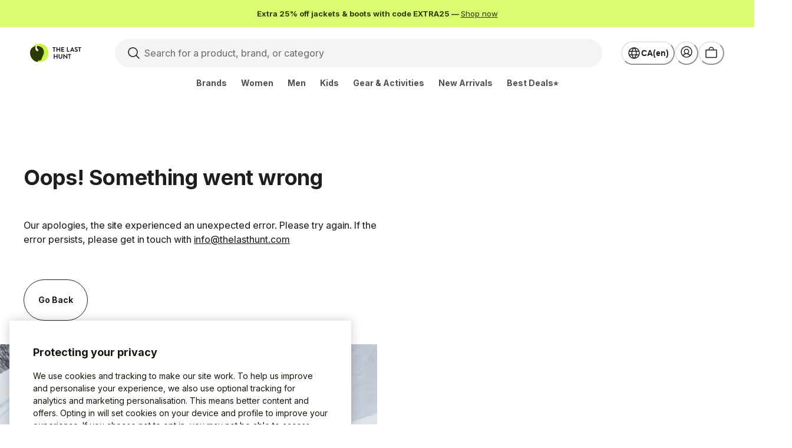

--- FILE ---
content_type: text/html; charset=utf-8
request_url: https://www.thelasthunt.com/c/prana-men-shirts
body_size: 49643
content:
<!DOCTYPE html><html lang="en-CA"><head><script>(function(w,i,g){w[g]=w[g]||[];if(typeof w[g].push=='function')w[g].push(i)})
(window,'GTM-PC8CWJV','google_tags_first_party');</script><script>(function(w,d,s,l){w[l]=w[l]||[];(function(){w[l].push(arguments);})('set', 'developer_id.dY2E1Nz', true);
		var f=d.getElementsByTagName(s)[0],
		j=d.createElement(s);j.async=true;j.src='/9t2a/';
		f.parentNode.insertBefore(j,f);
		})(window,document,'script','dataLayer');</script><meta charSet="utf-8"/><meta name="viewport" content="width=device-width"/><meta name="msapplication-config" content="/TLH/browserconfig.xml"/><meta name="msapplication-TileImage" content="/TLH/favicon/144x144.png"/><meta name="msapplication-TileColor" content="#ffffff"/><meta name="theme-color" content="#ffffff"/><link rel="icon shortcut" href="/TLH/favicon/48x48.ico" sizes="48x48" type="image/x-icon"/><link rel="apple-touch-icon" href="/TLH/favicon/57x57.png" sizes="57x57"/><link rel="apple-touch-icon" href="/TLH/favicon/60x60.png" sizes="60x60"/><link rel="apple-touch-icon" href="/TLH/favicon/72x72.png" sizes="72x72"/><link rel="apple-touch-icon" href="/TLH/favicon/76x76.png" sizes="76x76"/><link rel="apple-touch-icon" href="/TLH/favicon/114x114.png" sizes="114x114"/><link rel="apple-touch-icon" href="/TLH/favicon/120x120.png" sizes="120x120"/><link rel="apple-touch-icon" href="/TLH/favicon/144x144.png" sizes="144x144"/><link rel="apple-touch-icon" href="/TLH/favicon/152x152.png" sizes="152x152"/><link rel="apple-touch-icon" href="/TLH/favicon/167x167.png" sizes="167x167"/><link rel="apple-touch-icon" href="/TLH/favicon/180x180.png" sizes="180x180"/><link rel="manifest" href="/TLH/site.webmanifest"/><meta property="og:url" content="https://www.thelasthunt.com"/><meta property="og:type" content="website"/><meta property="og:locale" content="en-CA"/><meta property="og:site_name" content="The Last Hunt"/><meta name="google-adsense-account" content="ca-pub-8475540925632366"/><title>prAna Men&#x27;s Shirts On Sale | The Last Hunt</title><meta name="description" content="Shop MASSIVE discounts on prAna Men&#x27;s Shirts NOW! Free Shipping on qualifying orders. Canada&#x27;s largest online outlet store for jackets, clothing &amp;amp; gear."/><meta property="og:title" content="prAna Men&#x27;s Shirts On Sale | The Last Hunt"/><meta property="og:description" content="Shop MASSIVE discounts on prAna Men&#x27;s Shirts NOW! Free Shipping on qualifying orders. Canada&#x27;s largest online outlet store for jackets, clothing &amp;amp; gear."/><link rel="canonical" href="https://www.thelasthunt.com/c/prana-men-shirts"/><link rel="alternate" href="https://www.thelasthunt.com/c/prana-men-shirts" hreflang="en-CA"/><link rel="alternate" href="https://www.thelasthunt.com/fr-CA/c/prana-men-shirts" hreflang="fr-CA"/><link rel="alternate" href="https://www.thelasthunt.com/c/prana-men-shirts" hreflang="x-default"/><meta name="robots" content="index,follow"/><link rel="preload" as="image" imageSrcSet="https://img.thelasthunt.com/https%3A%2F%2Fs3.amazonaws.com%2Fsyncpigeon%2Falti_prod%2Fimages%2Fpra-2081581_thundercloud.jpg?w=16&amp;q=50 16w, https://img.thelasthunt.com/https%3A%2F%2Fs3.amazonaws.com%2Fsyncpigeon%2Falti_prod%2Fimages%2Fpra-2081581_thundercloud.jpg?w=32&amp;q=50 32w, https://img.thelasthunt.com/https%3A%2F%2Fs3.amazonaws.com%2Fsyncpigeon%2Falti_prod%2Fimages%2Fpra-2081581_thundercloud.jpg?w=48&amp;q=50 48w, https://img.thelasthunt.com/https%3A%2F%2Fs3.amazonaws.com%2Fsyncpigeon%2Falti_prod%2Fimages%2Fpra-2081581_thundercloud.jpg?w=64&amp;q=50 64w, https://img.thelasthunt.com/https%3A%2F%2Fs3.amazonaws.com%2Fsyncpigeon%2Falti_prod%2Fimages%2Fpra-2081581_thundercloud.jpg?w=96&amp;q=50 96w, https://img.thelasthunt.com/https%3A%2F%2Fs3.amazonaws.com%2Fsyncpigeon%2Falti_prod%2Fimages%2Fpra-2081581_thundercloud.jpg?w=128&amp;q=50 128w, https://img.thelasthunt.com/https%3A%2F%2Fs3.amazonaws.com%2Fsyncpigeon%2Falti_prod%2Fimages%2Fpra-2081581_thundercloud.jpg?w=256&amp;q=50 256w, https://img.thelasthunt.com/https%3A%2F%2Fs3.amazonaws.com%2Fsyncpigeon%2Falti_prod%2Fimages%2Fpra-2081581_thundercloud.jpg?w=384&amp;q=50 384w, https://img.thelasthunt.com/https%3A%2F%2Fs3.amazonaws.com%2Fsyncpigeon%2Falti_prod%2Fimages%2Fpra-2081581_thundercloud.jpg?w=640&amp;q=50 640w, https://img.thelasthunt.com/https%3A%2F%2Fs3.amazonaws.com%2Fsyncpigeon%2Falti_prod%2Fimages%2Fpra-2081581_thundercloud.jpg?w=750&amp;q=50 750w, https://img.thelasthunt.com/https%3A%2F%2Fs3.amazonaws.com%2Fsyncpigeon%2Falti_prod%2Fimages%2Fpra-2081581_thundercloud.jpg?w=828&amp;q=50 828w, https://img.thelasthunt.com/https%3A%2F%2Fs3.amazonaws.com%2Fsyncpigeon%2Falti_prod%2Fimages%2Fpra-2081581_thundercloud.jpg?w=1080&amp;q=50 1080w, https://img.thelasthunt.com/https%3A%2F%2Fs3.amazonaws.com%2Fsyncpigeon%2Falti_prod%2Fimages%2Fpra-2081581_thundercloud.jpg?w=1200&amp;q=50 1200w, https://img.thelasthunt.com/https%3A%2F%2Fs3.amazonaws.com%2Fsyncpigeon%2Falti_prod%2Fimages%2Fpra-2081581_thundercloud.jpg?w=1920&amp;q=50 1920w, https://img.thelasthunt.com/https%3A%2F%2Fs3.amazonaws.com%2Fsyncpigeon%2Falti_prod%2Fimages%2Fpra-2081581_thundercloud.jpg?w=2048&amp;q=50 2048w, https://img.thelasthunt.com/https%3A%2F%2Fs3.amazonaws.com%2Fsyncpigeon%2Falti_prod%2Fimages%2Fpra-2081581_thundercloud.jpg?w=3840&amp;q=50 3840w" imageSizes="(min-width:992px) calc(21.58vw - 65px), calc(46.03vw - 38px)" fetchpriority="high"/><link rel="preload" as="image" imageSrcSet="https://img.thelasthunt.com/https%3A%2F%2Fs3.amazonaws.com%2Fsyncpigeon%2Falti_prod%2Fimages%2Fpra-2081581_thundercloud.jpg?w=16&amp;q=75 16w, https://img.thelasthunt.com/https%3A%2F%2Fs3.amazonaws.com%2Fsyncpigeon%2Falti_prod%2Fimages%2Fpra-2081581_thundercloud.jpg?w=32&amp;q=75 32w, https://img.thelasthunt.com/https%3A%2F%2Fs3.amazonaws.com%2Fsyncpigeon%2Falti_prod%2Fimages%2Fpra-2081581_thundercloud.jpg?w=48&amp;q=75 48w, https://img.thelasthunt.com/https%3A%2F%2Fs3.amazonaws.com%2Fsyncpigeon%2Falti_prod%2Fimages%2Fpra-2081581_thundercloud.jpg?w=64&amp;q=75 64w, https://img.thelasthunt.com/https%3A%2F%2Fs3.amazonaws.com%2Fsyncpigeon%2Falti_prod%2Fimages%2Fpra-2081581_thundercloud.jpg?w=96&amp;q=75 96w, https://img.thelasthunt.com/https%3A%2F%2Fs3.amazonaws.com%2Fsyncpigeon%2Falti_prod%2Fimages%2Fpra-2081581_thundercloud.jpg?w=128&amp;q=75 128w, https://img.thelasthunt.com/https%3A%2F%2Fs3.amazonaws.com%2Fsyncpigeon%2Falti_prod%2Fimages%2Fpra-2081581_thundercloud.jpg?w=256&amp;q=75 256w, https://img.thelasthunt.com/https%3A%2F%2Fs3.amazonaws.com%2Fsyncpigeon%2Falti_prod%2Fimages%2Fpra-2081581_thundercloud.jpg?w=384&amp;q=75 384w, https://img.thelasthunt.com/https%3A%2F%2Fs3.amazonaws.com%2Fsyncpigeon%2Falti_prod%2Fimages%2Fpra-2081581_thundercloud.jpg?w=640&amp;q=75 640w, https://img.thelasthunt.com/https%3A%2F%2Fs3.amazonaws.com%2Fsyncpigeon%2Falti_prod%2Fimages%2Fpra-2081581_thundercloud.jpg?w=750&amp;q=75 750w, https://img.thelasthunt.com/https%3A%2F%2Fs3.amazonaws.com%2Fsyncpigeon%2Falti_prod%2Fimages%2Fpra-2081581_thundercloud.jpg?w=828&amp;q=75 828w, https://img.thelasthunt.com/https%3A%2F%2Fs3.amazonaws.com%2Fsyncpigeon%2Falti_prod%2Fimages%2Fpra-2081581_thundercloud.jpg?w=1080&amp;q=75 1080w, https://img.thelasthunt.com/https%3A%2F%2Fs3.amazonaws.com%2Fsyncpigeon%2Falti_prod%2Fimages%2Fpra-2081581_thundercloud.jpg?w=1200&amp;q=75 1200w, https://img.thelasthunt.com/https%3A%2F%2Fs3.amazonaws.com%2Fsyncpigeon%2Falti_prod%2Fimages%2Fpra-2081581_thundercloud.jpg?w=1920&amp;q=75 1920w, https://img.thelasthunt.com/https%3A%2F%2Fs3.amazonaws.com%2Fsyncpigeon%2Falti_prod%2Fimages%2Fpra-2081581_thundercloud.jpg?w=2048&amp;q=75 2048w, https://img.thelasthunt.com/https%3A%2F%2Fs3.amazonaws.com%2Fsyncpigeon%2Falti_prod%2Fimages%2Fpra-2081581_thundercloud.jpg?w=3840&amp;q=75 3840w" imageSizes="(min-width: 992px) 38px, 26px" fetchpriority="high"/><link rel="preload" as="image" imageSrcSet="https://img.thelasthunt.com/https%3A%2F%2Fs3.amazonaws.com%2Fsyncpigeon%2Falti_prod%2Fimages%2Fpra-1964361_capulet-blue.jpg?w=16&amp;q=50 16w, https://img.thelasthunt.com/https%3A%2F%2Fs3.amazonaws.com%2Fsyncpigeon%2Falti_prod%2Fimages%2Fpra-1964361_capulet-blue.jpg?w=32&amp;q=50 32w, https://img.thelasthunt.com/https%3A%2F%2Fs3.amazonaws.com%2Fsyncpigeon%2Falti_prod%2Fimages%2Fpra-1964361_capulet-blue.jpg?w=48&amp;q=50 48w, https://img.thelasthunt.com/https%3A%2F%2Fs3.amazonaws.com%2Fsyncpigeon%2Falti_prod%2Fimages%2Fpra-1964361_capulet-blue.jpg?w=64&amp;q=50 64w, https://img.thelasthunt.com/https%3A%2F%2Fs3.amazonaws.com%2Fsyncpigeon%2Falti_prod%2Fimages%2Fpra-1964361_capulet-blue.jpg?w=96&amp;q=50 96w, https://img.thelasthunt.com/https%3A%2F%2Fs3.amazonaws.com%2Fsyncpigeon%2Falti_prod%2Fimages%2Fpra-1964361_capulet-blue.jpg?w=128&amp;q=50 128w, https://img.thelasthunt.com/https%3A%2F%2Fs3.amazonaws.com%2Fsyncpigeon%2Falti_prod%2Fimages%2Fpra-1964361_capulet-blue.jpg?w=256&amp;q=50 256w, https://img.thelasthunt.com/https%3A%2F%2Fs3.amazonaws.com%2Fsyncpigeon%2Falti_prod%2Fimages%2Fpra-1964361_capulet-blue.jpg?w=384&amp;q=50 384w, https://img.thelasthunt.com/https%3A%2F%2Fs3.amazonaws.com%2Fsyncpigeon%2Falti_prod%2Fimages%2Fpra-1964361_capulet-blue.jpg?w=640&amp;q=50 640w, https://img.thelasthunt.com/https%3A%2F%2Fs3.amazonaws.com%2Fsyncpigeon%2Falti_prod%2Fimages%2Fpra-1964361_capulet-blue.jpg?w=750&amp;q=50 750w, https://img.thelasthunt.com/https%3A%2F%2Fs3.amazonaws.com%2Fsyncpigeon%2Falti_prod%2Fimages%2Fpra-1964361_capulet-blue.jpg?w=828&amp;q=50 828w, https://img.thelasthunt.com/https%3A%2F%2Fs3.amazonaws.com%2Fsyncpigeon%2Falti_prod%2Fimages%2Fpra-1964361_capulet-blue.jpg?w=1080&amp;q=50 1080w, https://img.thelasthunt.com/https%3A%2F%2Fs3.amazonaws.com%2Fsyncpigeon%2Falti_prod%2Fimages%2Fpra-1964361_capulet-blue.jpg?w=1200&amp;q=50 1200w, https://img.thelasthunt.com/https%3A%2F%2Fs3.amazonaws.com%2Fsyncpigeon%2Falti_prod%2Fimages%2Fpra-1964361_capulet-blue.jpg?w=1920&amp;q=50 1920w, https://img.thelasthunt.com/https%3A%2F%2Fs3.amazonaws.com%2Fsyncpigeon%2Falti_prod%2Fimages%2Fpra-1964361_capulet-blue.jpg?w=2048&amp;q=50 2048w, https://img.thelasthunt.com/https%3A%2F%2Fs3.amazonaws.com%2Fsyncpigeon%2Falti_prod%2Fimages%2Fpra-1964361_capulet-blue.jpg?w=3840&amp;q=50 3840w" imageSizes="(min-width:992px) calc(21.58vw - 65px), calc(46.03vw - 38px)" fetchpriority="high"/><link rel="preload" as="image" imageSrcSet="https://img.thelasthunt.com/https%3A%2F%2Fs3.amazonaws.com%2Fsyncpigeon%2Falti_prod%2Fimages%2Fpra-1964361_capulet-blue.jpg?w=16&amp;q=50 16w, https://img.thelasthunt.com/https%3A%2F%2Fs3.amazonaws.com%2Fsyncpigeon%2Falti_prod%2Fimages%2Fpra-1964361_capulet-blue.jpg?w=32&amp;q=50 32w, https://img.thelasthunt.com/https%3A%2F%2Fs3.amazonaws.com%2Fsyncpigeon%2Falti_prod%2Fimages%2Fpra-1964361_capulet-blue.jpg?w=48&amp;q=50 48w, https://img.thelasthunt.com/https%3A%2F%2Fs3.amazonaws.com%2Fsyncpigeon%2Falti_prod%2Fimages%2Fpra-1964361_capulet-blue.jpg?w=64&amp;q=50 64w, https://img.thelasthunt.com/https%3A%2F%2Fs3.amazonaws.com%2Fsyncpigeon%2Falti_prod%2Fimages%2Fpra-1964361_capulet-blue.jpg?w=96&amp;q=50 96w, https://img.thelasthunt.com/https%3A%2F%2Fs3.amazonaws.com%2Fsyncpigeon%2Falti_prod%2Fimages%2Fpra-1964361_capulet-blue.jpg?w=128&amp;q=50 128w, https://img.thelasthunt.com/https%3A%2F%2Fs3.amazonaws.com%2Fsyncpigeon%2Falti_prod%2Fimages%2Fpra-1964361_capulet-blue.jpg?w=256&amp;q=50 256w, https://img.thelasthunt.com/https%3A%2F%2Fs3.amazonaws.com%2Fsyncpigeon%2Falti_prod%2Fimages%2Fpra-1964361_capulet-blue.jpg?w=384&amp;q=50 384w, https://img.thelasthunt.com/https%3A%2F%2Fs3.amazonaws.com%2Fsyncpigeon%2Falti_prod%2Fimages%2Fpra-1964361_capulet-blue.jpg?w=640&amp;q=50 640w, https://img.thelasthunt.com/https%3A%2F%2Fs3.amazonaws.com%2Fsyncpigeon%2Falti_prod%2Fimages%2Fpra-1964361_capulet-blue.jpg?w=750&amp;q=50 750w, https://img.thelasthunt.com/https%3A%2F%2Fs3.amazonaws.com%2Fsyncpigeon%2Falti_prod%2Fimages%2Fpra-1964361_capulet-blue.jpg?w=828&amp;q=50 828w, https://img.thelasthunt.com/https%3A%2F%2Fs3.amazonaws.com%2Fsyncpigeon%2Falti_prod%2Fimages%2Fpra-1964361_capulet-blue.jpg?w=1080&amp;q=50 1080w, https://img.thelasthunt.com/https%3A%2F%2Fs3.amazonaws.com%2Fsyncpigeon%2Falti_prod%2Fimages%2Fpra-1964361_capulet-blue.jpg?w=1200&amp;q=50 1200w, https://img.thelasthunt.com/https%3A%2F%2Fs3.amazonaws.com%2Fsyncpigeon%2Falti_prod%2Fimages%2Fpra-1964361_capulet-blue.jpg?w=1920&amp;q=50 1920w, https://img.thelasthunt.com/https%3A%2F%2Fs3.amazonaws.com%2Fsyncpigeon%2Falti_prod%2Fimages%2Fpra-1964361_capulet-blue.jpg?w=2048&amp;q=50 2048w, https://img.thelasthunt.com/https%3A%2F%2Fs3.amazonaws.com%2Fsyncpigeon%2Falti_prod%2Fimages%2Fpra-1964361_capulet-blue.jpg?w=3840&amp;q=50 3840w" imageSizes="(min-width: 992px) 38px, 26px" fetchpriority="high"/><link rel="preload" as="image" imageSrcSet="https://img.thelasthunt.com/https%3A%2F%2Fs3.amazonaws.com%2Fsyncpigeon%2Falti_prod%2Fimages%2Fpra-1964361_thundercloud.jpg?w=16&amp;q=50 16w, https://img.thelasthunt.com/https%3A%2F%2Fs3.amazonaws.com%2Fsyncpigeon%2Falti_prod%2Fimages%2Fpra-1964361_thundercloud.jpg?w=32&amp;q=50 32w, https://img.thelasthunt.com/https%3A%2F%2Fs3.amazonaws.com%2Fsyncpigeon%2Falti_prod%2Fimages%2Fpra-1964361_thundercloud.jpg?w=48&amp;q=50 48w, https://img.thelasthunt.com/https%3A%2F%2Fs3.amazonaws.com%2Fsyncpigeon%2Falti_prod%2Fimages%2Fpra-1964361_thundercloud.jpg?w=64&amp;q=50 64w, https://img.thelasthunt.com/https%3A%2F%2Fs3.amazonaws.com%2Fsyncpigeon%2Falti_prod%2Fimages%2Fpra-1964361_thundercloud.jpg?w=96&amp;q=50 96w, https://img.thelasthunt.com/https%3A%2F%2Fs3.amazonaws.com%2Fsyncpigeon%2Falti_prod%2Fimages%2Fpra-1964361_thundercloud.jpg?w=128&amp;q=50 128w, https://img.thelasthunt.com/https%3A%2F%2Fs3.amazonaws.com%2Fsyncpigeon%2Falti_prod%2Fimages%2Fpra-1964361_thundercloud.jpg?w=256&amp;q=50 256w, https://img.thelasthunt.com/https%3A%2F%2Fs3.amazonaws.com%2Fsyncpigeon%2Falti_prod%2Fimages%2Fpra-1964361_thundercloud.jpg?w=384&amp;q=50 384w, https://img.thelasthunt.com/https%3A%2F%2Fs3.amazonaws.com%2Fsyncpigeon%2Falti_prod%2Fimages%2Fpra-1964361_thundercloud.jpg?w=640&amp;q=50 640w, https://img.thelasthunt.com/https%3A%2F%2Fs3.amazonaws.com%2Fsyncpigeon%2Falti_prod%2Fimages%2Fpra-1964361_thundercloud.jpg?w=750&amp;q=50 750w, https://img.thelasthunt.com/https%3A%2F%2Fs3.amazonaws.com%2Fsyncpigeon%2Falti_prod%2Fimages%2Fpra-1964361_thundercloud.jpg?w=828&amp;q=50 828w, https://img.thelasthunt.com/https%3A%2F%2Fs3.amazonaws.com%2Fsyncpigeon%2Falti_prod%2Fimages%2Fpra-1964361_thundercloud.jpg?w=1080&amp;q=50 1080w, https://img.thelasthunt.com/https%3A%2F%2Fs3.amazonaws.com%2Fsyncpigeon%2Falti_prod%2Fimages%2Fpra-1964361_thundercloud.jpg?w=1200&amp;q=50 1200w, https://img.thelasthunt.com/https%3A%2F%2Fs3.amazonaws.com%2Fsyncpigeon%2Falti_prod%2Fimages%2Fpra-1964361_thundercloud.jpg?w=1920&amp;q=50 1920w, https://img.thelasthunt.com/https%3A%2F%2Fs3.amazonaws.com%2Fsyncpigeon%2Falti_prod%2Fimages%2Fpra-1964361_thundercloud.jpg?w=2048&amp;q=50 2048w, https://img.thelasthunt.com/https%3A%2F%2Fs3.amazonaws.com%2Fsyncpigeon%2Falti_prod%2Fimages%2Fpra-1964361_thundercloud.jpg?w=3840&amp;q=50 3840w" imageSizes="(min-width: 992px) 38px, 26px" fetchpriority="high"/><link rel="preload" as="image" imageSrcSet="https://img.thelasthunt.com/https%3A%2F%2Fs3.amazonaws.com%2Fsyncpigeon%2Falti_prod%2Fimages%2Fpra-1964361_almond.jpg?w=16&amp;q=50 16w, https://img.thelasthunt.com/https%3A%2F%2Fs3.amazonaws.com%2Fsyncpigeon%2Falti_prod%2Fimages%2Fpra-1964361_almond.jpg?w=32&amp;q=50 32w, https://img.thelasthunt.com/https%3A%2F%2Fs3.amazonaws.com%2Fsyncpigeon%2Falti_prod%2Fimages%2Fpra-1964361_almond.jpg?w=48&amp;q=50 48w, https://img.thelasthunt.com/https%3A%2F%2Fs3.amazonaws.com%2Fsyncpigeon%2Falti_prod%2Fimages%2Fpra-1964361_almond.jpg?w=64&amp;q=50 64w, https://img.thelasthunt.com/https%3A%2F%2Fs3.amazonaws.com%2Fsyncpigeon%2Falti_prod%2Fimages%2Fpra-1964361_almond.jpg?w=96&amp;q=50 96w, https://img.thelasthunt.com/https%3A%2F%2Fs3.amazonaws.com%2Fsyncpigeon%2Falti_prod%2Fimages%2Fpra-1964361_almond.jpg?w=128&amp;q=50 128w, https://img.thelasthunt.com/https%3A%2F%2Fs3.amazonaws.com%2Fsyncpigeon%2Falti_prod%2Fimages%2Fpra-1964361_almond.jpg?w=256&amp;q=50 256w, https://img.thelasthunt.com/https%3A%2F%2Fs3.amazonaws.com%2Fsyncpigeon%2Falti_prod%2Fimages%2Fpra-1964361_almond.jpg?w=384&amp;q=50 384w, https://img.thelasthunt.com/https%3A%2F%2Fs3.amazonaws.com%2Fsyncpigeon%2Falti_prod%2Fimages%2Fpra-1964361_almond.jpg?w=640&amp;q=50 640w, https://img.thelasthunt.com/https%3A%2F%2Fs3.amazonaws.com%2Fsyncpigeon%2Falti_prod%2Fimages%2Fpra-1964361_almond.jpg?w=750&amp;q=50 750w, https://img.thelasthunt.com/https%3A%2F%2Fs3.amazonaws.com%2Fsyncpigeon%2Falti_prod%2Fimages%2Fpra-1964361_almond.jpg?w=828&amp;q=50 828w, https://img.thelasthunt.com/https%3A%2F%2Fs3.amazonaws.com%2Fsyncpigeon%2Falti_prod%2Fimages%2Fpra-1964361_almond.jpg?w=1080&amp;q=50 1080w, https://img.thelasthunt.com/https%3A%2F%2Fs3.amazonaws.com%2Fsyncpigeon%2Falti_prod%2Fimages%2Fpra-1964361_almond.jpg?w=1200&amp;q=50 1200w, https://img.thelasthunt.com/https%3A%2F%2Fs3.amazonaws.com%2Fsyncpigeon%2Falti_prod%2Fimages%2Fpra-1964361_almond.jpg?w=1920&amp;q=50 1920w, https://img.thelasthunt.com/https%3A%2F%2Fs3.amazonaws.com%2Fsyncpigeon%2Falti_prod%2Fimages%2Fpra-1964361_almond.jpg?w=2048&amp;q=50 2048w, https://img.thelasthunt.com/https%3A%2F%2Fs3.amazonaws.com%2Fsyncpigeon%2Falti_prod%2Fimages%2Fpra-1964361_almond.jpg?w=3840&amp;q=50 3840w" imageSizes="(min-width: 992px) 38px, 26px" fetchpriority="high"/><link rel="preload" as="image" imageSrcSet="https://img.thelasthunt.com/https%3A%2F%2Fs3.amazonaws.com%2Fsyncpigeon%2Falti_prod%2Fimages%2Fpra-2081671_almond-brushstroke.jpg?w=16&amp;q=50 16w, https://img.thelasthunt.com/https%3A%2F%2Fs3.amazonaws.com%2Fsyncpigeon%2Falti_prod%2Fimages%2Fpra-2081671_almond-brushstroke.jpg?w=32&amp;q=50 32w, https://img.thelasthunt.com/https%3A%2F%2Fs3.amazonaws.com%2Fsyncpigeon%2Falti_prod%2Fimages%2Fpra-2081671_almond-brushstroke.jpg?w=48&amp;q=50 48w, https://img.thelasthunt.com/https%3A%2F%2Fs3.amazonaws.com%2Fsyncpigeon%2Falti_prod%2Fimages%2Fpra-2081671_almond-brushstroke.jpg?w=64&amp;q=50 64w, https://img.thelasthunt.com/https%3A%2F%2Fs3.amazonaws.com%2Fsyncpigeon%2Falti_prod%2Fimages%2Fpra-2081671_almond-brushstroke.jpg?w=96&amp;q=50 96w, https://img.thelasthunt.com/https%3A%2F%2Fs3.amazonaws.com%2Fsyncpigeon%2Falti_prod%2Fimages%2Fpra-2081671_almond-brushstroke.jpg?w=128&amp;q=50 128w, https://img.thelasthunt.com/https%3A%2F%2Fs3.amazonaws.com%2Fsyncpigeon%2Falti_prod%2Fimages%2Fpra-2081671_almond-brushstroke.jpg?w=256&amp;q=50 256w, https://img.thelasthunt.com/https%3A%2F%2Fs3.amazonaws.com%2Fsyncpigeon%2Falti_prod%2Fimages%2Fpra-2081671_almond-brushstroke.jpg?w=384&amp;q=50 384w, https://img.thelasthunt.com/https%3A%2F%2Fs3.amazonaws.com%2Fsyncpigeon%2Falti_prod%2Fimages%2Fpra-2081671_almond-brushstroke.jpg?w=640&amp;q=50 640w, https://img.thelasthunt.com/https%3A%2F%2Fs3.amazonaws.com%2Fsyncpigeon%2Falti_prod%2Fimages%2Fpra-2081671_almond-brushstroke.jpg?w=750&amp;q=50 750w, https://img.thelasthunt.com/https%3A%2F%2Fs3.amazonaws.com%2Fsyncpigeon%2Falti_prod%2Fimages%2Fpra-2081671_almond-brushstroke.jpg?w=828&amp;q=50 828w, https://img.thelasthunt.com/https%3A%2F%2Fs3.amazonaws.com%2Fsyncpigeon%2Falti_prod%2Fimages%2Fpra-2081671_almond-brushstroke.jpg?w=1080&amp;q=50 1080w, https://img.thelasthunt.com/https%3A%2F%2Fs3.amazonaws.com%2Fsyncpigeon%2Falti_prod%2Fimages%2Fpra-2081671_almond-brushstroke.jpg?w=1200&amp;q=50 1200w, https://img.thelasthunt.com/https%3A%2F%2Fs3.amazonaws.com%2Fsyncpigeon%2Falti_prod%2Fimages%2Fpra-2081671_almond-brushstroke.jpg?w=1920&amp;q=50 1920w, https://img.thelasthunt.com/https%3A%2F%2Fs3.amazonaws.com%2Fsyncpigeon%2Falti_prod%2Fimages%2Fpra-2081671_almond-brushstroke.jpg?w=2048&amp;q=50 2048w, https://img.thelasthunt.com/https%3A%2F%2Fs3.amazonaws.com%2Fsyncpigeon%2Falti_prod%2Fimages%2Fpra-2081671_almond-brushstroke.jpg?w=3840&amp;q=50 3840w" imageSizes="(min-width:992px) calc(21.58vw - 65px), calc(46.03vw - 38px)" fetchpriority="high"/><link rel="preload" as="image" imageSrcSet="https://img.thelasthunt.com/https%3A%2F%2Fs3.amazonaws.com%2Fsyncpigeon%2Falti_prod%2Fimages%2Fpra-2081671_almond-brushstroke.jpg?w=16&amp;q=50 16w, https://img.thelasthunt.com/https%3A%2F%2Fs3.amazonaws.com%2Fsyncpigeon%2Falti_prod%2Fimages%2Fpra-2081671_almond-brushstroke.jpg?w=32&amp;q=50 32w, https://img.thelasthunt.com/https%3A%2F%2Fs3.amazonaws.com%2Fsyncpigeon%2Falti_prod%2Fimages%2Fpra-2081671_almond-brushstroke.jpg?w=48&amp;q=50 48w, https://img.thelasthunt.com/https%3A%2F%2Fs3.amazonaws.com%2Fsyncpigeon%2Falti_prod%2Fimages%2Fpra-2081671_almond-brushstroke.jpg?w=64&amp;q=50 64w, https://img.thelasthunt.com/https%3A%2F%2Fs3.amazonaws.com%2Fsyncpigeon%2Falti_prod%2Fimages%2Fpra-2081671_almond-brushstroke.jpg?w=96&amp;q=50 96w, https://img.thelasthunt.com/https%3A%2F%2Fs3.amazonaws.com%2Fsyncpigeon%2Falti_prod%2Fimages%2Fpra-2081671_almond-brushstroke.jpg?w=128&amp;q=50 128w, https://img.thelasthunt.com/https%3A%2F%2Fs3.amazonaws.com%2Fsyncpigeon%2Falti_prod%2Fimages%2Fpra-2081671_almond-brushstroke.jpg?w=256&amp;q=50 256w, https://img.thelasthunt.com/https%3A%2F%2Fs3.amazonaws.com%2Fsyncpigeon%2Falti_prod%2Fimages%2Fpra-2081671_almond-brushstroke.jpg?w=384&amp;q=50 384w, https://img.thelasthunt.com/https%3A%2F%2Fs3.amazonaws.com%2Fsyncpigeon%2Falti_prod%2Fimages%2Fpra-2081671_almond-brushstroke.jpg?w=640&amp;q=50 640w, https://img.thelasthunt.com/https%3A%2F%2Fs3.amazonaws.com%2Fsyncpigeon%2Falti_prod%2Fimages%2Fpra-2081671_almond-brushstroke.jpg?w=750&amp;q=50 750w, https://img.thelasthunt.com/https%3A%2F%2Fs3.amazonaws.com%2Fsyncpigeon%2Falti_prod%2Fimages%2Fpra-2081671_almond-brushstroke.jpg?w=828&amp;q=50 828w, https://img.thelasthunt.com/https%3A%2F%2Fs3.amazonaws.com%2Fsyncpigeon%2Falti_prod%2Fimages%2Fpra-2081671_almond-brushstroke.jpg?w=1080&amp;q=50 1080w, https://img.thelasthunt.com/https%3A%2F%2Fs3.amazonaws.com%2Fsyncpigeon%2Falti_prod%2Fimages%2Fpra-2081671_almond-brushstroke.jpg?w=1200&amp;q=50 1200w, https://img.thelasthunt.com/https%3A%2F%2Fs3.amazonaws.com%2Fsyncpigeon%2Falti_prod%2Fimages%2Fpra-2081671_almond-brushstroke.jpg?w=1920&amp;q=50 1920w, https://img.thelasthunt.com/https%3A%2F%2Fs3.amazonaws.com%2Fsyncpigeon%2Falti_prod%2Fimages%2Fpra-2081671_almond-brushstroke.jpg?w=2048&amp;q=50 2048w, https://img.thelasthunt.com/https%3A%2F%2Fs3.amazonaws.com%2Fsyncpigeon%2Falti_prod%2Fimages%2Fpra-2081671_almond-brushstroke.jpg?w=3840&amp;q=50 3840w" imageSizes="(min-width: 992px) 38px, 26px" fetchpriority="high"/><link rel="preload" as="image" imageSrcSet="https://img.thelasthunt.com/https%3A%2F%2Fs3.amazonaws.com%2Fsyncpigeon%2Falti_prod%2Fimages%2Fpra-2081671_spruce-brushstroke.jpg?w=16&amp;q=50 16w, https://img.thelasthunt.com/https%3A%2F%2Fs3.amazonaws.com%2Fsyncpigeon%2Falti_prod%2Fimages%2Fpra-2081671_spruce-brushstroke.jpg?w=32&amp;q=50 32w, https://img.thelasthunt.com/https%3A%2F%2Fs3.amazonaws.com%2Fsyncpigeon%2Falti_prod%2Fimages%2Fpra-2081671_spruce-brushstroke.jpg?w=48&amp;q=50 48w, https://img.thelasthunt.com/https%3A%2F%2Fs3.amazonaws.com%2Fsyncpigeon%2Falti_prod%2Fimages%2Fpra-2081671_spruce-brushstroke.jpg?w=64&amp;q=50 64w, https://img.thelasthunt.com/https%3A%2F%2Fs3.amazonaws.com%2Fsyncpigeon%2Falti_prod%2Fimages%2Fpra-2081671_spruce-brushstroke.jpg?w=96&amp;q=50 96w, https://img.thelasthunt.com/https%3A%2F%2Fs3.amazonaws.com%2Fsyncpigeon%2Falti_prod%2Fimages%2Fpra-2081671_spruce-brushstroke.jpg?w=128&amp;q=50 128w, https://img.thelasthunt.com/https%3A%2F%2Fs3.amazonaws.com%2Fsyncpigeon%2Falti_prod%2Fimages%2Fpra-2081671_spruce-brushstroke.jpg?w=256&amp;q=50 256w, https://img.thelasthunt.com/https%3A%2F%2Fs3.amazonaws.com%2Fsyncpigeon%2Falti_prod%2Fimages%2Fpra-2081671_spruce-brushstroke.jpg?w=384&amp;q=50 384w, https://img.thelasthunt.com/https%3A%2F%2Fs3.amazonaws.com%2Fsyncpigeon%2Falti_prod%2Fimages%2Fpra-2081671_spruce-brushstroke.jpg?w=640&amp;q=50 640w, https://img.thelasthunt.com/https%3A%2F%2Fs3.amazonaws.com%2Fsyncpigeon%2Falti_prod%2Fimages%2Fpra-2081671_spruce-brushstroke.jpg?w=750&amp;q=50 750w, https://img.thelasthunt.com/https%3A%2F%2Fs3.amazonaws.com%2Fsyncpigeon%2Falti_prod%2Fimages%2Fpra-2081671_spruce-brushstroke.jpg?w=828&amp;q=50 828w, https://img.thelasthunt.com/https%3A%2F%2Fs3.amazonaws.com%2Fsyncpigeon%2Falti_prod%2Fimages%2Fpra-2081671_spruce-brushstroke.jpg?w=1080&amp;q=50 1080w, https://img.thelasthunt.com/https%3A%2F%2Fs3.amazonaws.com%2Fsyncpigeon%2Falti_prod%2Fimages%2Fpra-2081671_spruce-brushstroke.jpg?w=1200&amp;q=50 1200w, https://img.thelasthunt.com/https%3A%2F%2Fs3.amazonaws.com%2Fsyncpigeon%2Falti_prod%2Fimages%2Fpra-2081671_spruce-brushstroke.jpg?w=1920&amp;q=50 1920w, https://img.thelasthunt.com/https%3A%2F%2Fs3.amazonaws.com%2Fsyncpigeon%2Falti_prod%2Fimages%2Fpra-2081671_spruce-brushstroke.jpg?w=2048&amp;q=50 2048w, https://img.thelasthunt.com/https%3A%2F%2Fs3.amazonaws.com%2Fsyncpigeon%2Falti_prod%2Fimages%2Fpra-2081671_spruce-brushstroke.jpg?w=3840&amp;q=50 3840w" imageSizes="(min-width: 992px) 38px, 26px" fetchpriority="high"/><link rel="preload" as="image" imageSrcSet="https://img.thelasthunt.com/https%3A%2F%2Fimages.ctfassets.net%2Fncl7182gubbs%2F4wGIy8ki5KNLCWDO07gxXD%2F46265507d67d93fe6cf255ff714f02a7%2Flogo-en.svg?w=640&amp;q=75 640w, https://img.thelasthunt.com/https%3A%2F%2Fimages.ctfassets.net%2Fncl7182gubbs%2F4wGIy8ki5KNLCWDO07gxXD%2F46265507d67d93fe6cf255ff714f02a7%2Flogo-en.svg?w=750&amp;q=75 750w, https://img.thelasthunt.com/https%3A%2F%2Fimages.ctfassets.net%2Fncl7182gubbs%2F4wGIy8ki5KNLCWDO07gxXD%2F46265507d67d93fe6cf255ff714f02a7%2Flogo-en.svg?w=828&amp;q=75 828w, https://img.thelasthunt.com/https%3A%2F%2Fimages.ctfassets.net%2Fncl7182gubbs%2F4wGIy8ki5KNLCWDO07gxXD%2F46265507d67d93fe6cf255ff714f02a7%2Flogo-en.svg?w=1080&amp;q=75 1080w, https://img.thelasthunt.com/https%3A%2F%2Fimages.ctfassets.net%2Fncl7182gubbs%2F4wGIy8ki5KNLCWDO07gxXD%2F46265507d67d93fe6cf255ff714f02a7%2Flogo-en.svg?w=1200&amp;q=75 1200w, https://img.thelasthunt.com/https%3A%2F%2Fimages.ctfassets.net%2Fncl7182gubbs%2F4wGIy8ki5KNLCWDO07gxXD%2F46265507d67d93fe6cf255ff714f02a7%2Flogo-en.svg?w=1920&amp;q=75 1920w, https://img.thelasthunt.com/https%3A%2F%2Fimages.ctfassets.net%2Fncl7182gubbs%2F4wGIy8ki5KNLCWDO07gxXD%2F46265507d67d93fe6cf255ff714f02a7%2Flogo-en.svg?w=2048&amp;q=75 2048w, https://img.thelasthunt.com/https%3A%2F%2Fimages.ctfassets.net%2Fncl7182gubbs%2F4wGIy8ki5KNLCWDO07gxXD%2F46265507d67d93fe6cf255ff714f02a7%2Flogo-en.svg?w=3840&amp;q=75 3840w" imageSizes="100vw" fetchpriority="high"/><meta name="next-head-count" content="42"/><link rel="preload" href="/_next/static/media/e4af272ccee01ff0-s.p.woff2" as="font" type="font/woff2" crossorigin="anonymous" data-next-font="size-adjust"/><link rel="preload" href="/_next/static/media/5766aa4cf24353d5-s.p.woff2" as="font" type="font/woff2" crossorigin="anonymous" data-next-font="size-adjust"/><link rel="preload" href="/_next/static/css/4e700bbf1e8cb23c.css" as="style"/><link rel="stylesheet" href="/_next/static/css/4e700bbf1e8cb23c.css" data-n-g=""/><noscript data-n-css=""></noscript><script defer="" nomodule="" src="/_next/static/chunks/polyfills-c67a75d1b6f99dc8.js"></script><script defer="" src="/_next/static/chunks/6581-fab58ca1c324f5e7.js"></script><script defer="" src="/_next/static/chunks/4679-6900514fc11a1550.js"></script><script defer="" src="/_next/static/chunks/5089-5b08a4943b8c39b7.js"></script><script defer="" src="/_next/static/chunks/2995.fbc71a59bd04f116.js"></script><script defer="" src="/_next/static/chunks/8426.28af0276d705eadf.js"></script><script defer="" src="/_next/static/chunks/3333.ee6f441ea578650e.js"></script><script defer="" src="/_next/static/chunks/1566.4c34f1f6dc1ba09e.js"></script><script defer="" src="/_next/static/chunks/6144-4b28f964a8259491.js"></script><script defer="" src="/_next/static/chunks/5524-7ba1b31b80c2b881.js"></script><script defer="" src="/_next/static/chunks/3071-59c39861d80c0a4d.js"></script><script defer="" src="/_next/static/chunks/5522-c42bbd11c24b1d64.js"></script><script defer="" src="/_next/static/chunks/7960-de9c2949a04a2e07.js"></script><script defer="" src="/_next/static/chunks/4121-16f758f7510782ac.js"></script><script defer="" src="/_next/static/chunks/2348-fb7b18347490c6c3.js"></script><script defer="" src="/_next/static/chunks/527-ea4896183953b599.js"></script><script defer="" src="/_next/static/chunks/3440-843ebbe3b79d608c.js"></script><script defer="" src="/_next/static/chunks/6323-78bcedf0a1e34d25.js"></script><script defer="" src="/_next/static/chunks/5644-7b7acad500229371.js"></script><script defer="" src="/_next/static/chunks/3372-f78d99d9dd293c4c.js"></script><script defer="" src="/_next/static/chunks/9414.b8a1aa96cb5b3b7f.js"></script><script src="/_next/static/chunks/webpack-006df3a399ba9740.js" defer=""></script><script src="/_next/static/chunks/framework-20de8a1888a5086d.js" defer=""></script><script src="/_next/static/chunks/main-5dcaedea213e5978.js" defer=""></script><script src="/_next/static/chunks/pages/_app-a293326f7c42312b.js" defer=""></script><script src="/_next/static/chunks/4533-b56e761cbe72006d.js" defer=""></script><script src="/_next/static/chunks/3119-72e7c12c7fa1bdad.js" defer=""></script><script src="/_next/static/chunks/5740-fe75329064eade6a.js" defer=""></script><script src="/_next/static/chunks/2910-1ed158b36eed513c.js" defer=""></script><script src="/_next/static/chunks/8459-8465d3c21e302e5b.js" defer=""></script><script src="/_next/static/chunks/3290-25d65f89b42bd5c7.js" defer=""></script><script src="/_next/static/chunks/1378-21d353abeb2bff1c.js" defer=""></script><script src="/_next/static/chunks/6960-e9cba83138c971f3.js" defer=""></script><script src="/_next/static/chunks/pages/c/%5Bslug%5D-b399c294160641ac.js" defer=""></script><script src="/_next/static/hSwEvbiI1lXZWiMF4LTO2/_buildManifest.js" defer=""></script><script src="/_next/static/hSwEvbiI1lXZWiMF4LTO2/_ssgManifest.js" defer=""></script></head><body><noscript><iframe title="gtag-noscript" src="https://www.googletagmanager.com/ns.html?id=GTM-PC8CWJV" height="0" width="0" style="display:none;visibility:hidden"></iframe></noscript><script id="chakra-script">!(function(){try{var a=function(c){var v="(prefers-color-scheme: dark)",h=window.matchMedia(v).matches?"dark":"light",r=c==="system"?h:c,o=document.documentElement,s=document.body,l="chakra-ui-light",d="chakra-ui-dark",i=r==="dark";return s.classList.add(i?d:l),s.classList.remove(i?l:d),o.style.colorScheme=r,o.dataset.theme=r,r},n=a,m="light",e="chakra-ui-color-mode",t=localStorage.getItem(e);t?a(t):localStorage.setItem(e,a(m))}catch(a){}})();</script><div id="__next"><div></div><style data-emotion="css-global 1p63kgt">:host,:root,[data-theme]{--chakra-ring-inset:var(--chakra-empty,/*!*/ /*!*/);--chakra-ring-offset-width:0px;--chakra-ring-offset-color:#fff;--chakra-ring-color:rgba(66, 153, 225, 0.6);--chakra-ring-offset-shadow:0 0 #0000;--chakra-ring-shadow:0 0 #0000;--chakra-space-x-reverse:0;--chakra-space-y-reverse:0;--chakra-colors-transparent:transparent;--chakra-colors-current:currentColor;--chakra-colors-black:#000000;--chakra-colors-white:#FFFFFF;--chakra-colors-whiteAlpha-50:rgba(255, 255, 255, 0.03);--chakra-colors-whiteAlpha-100:rgba(255, 255, 255, 0.06);--chakra-colors-whiteAlpha-200:rgba(255, 255, 255, 0.08);--chakra-colors-whiteAlpha-300:rgba(255, 255, 255, 0.16);--chakra-colors-whiteAlpha-400:rgba(255, 255, 255, 0.20);--chakra-colors-whiteAlpha-500:rgba(255, 255, 255, 0.28);--chakra-colors-whiteAlpha-600:rgba(255, 255, 255, 0.46);--chakra-colors-whiteAlpha-700:rgba(255, 255, 255, 0.62);--chakra-colors-whiteAlpha-800:rgba(255, 255, 255, 0.71);--chakra-colors-whiteAlpha-900:rgba(255, 255, 255, 0.81);--chakra-colors-whiteAlpha-950:rgba(255, 255, 255, 0.90);--chakra-colors-blackAlpha-50:rgba(0, 0, 0, 0.03);--chakra-colors-blackAlpha-100:rgba(0, 0, 0, 0.06);--chakra-colors-blackAlpha-200:rgba(0, 0, 0, 0.08);--chakra-colors-blackAlpha-300:rgba(0, 0, 0, 0.16);--chakra-colors-blackAlpha-400:rgba(0, 0, 0, 0.20);--chakra-colors-blackAlpha-500:rgba(0, 0, 0, 0.28);--chakra-colors-blackAlpha-600:rgba(0, 0, 0, 0.46);--chakra-colors-blackAlpha-700:rgba(0, 0, 0, 0.62);--chakra-colors-blackAlpha-800:rgba(0, 0, 0, 0.71);--chakra-colors-blackAlpha-900:rgba(0, 0, 0, 0.81);--chakra-colors-blackAlpha-950:rgba(0, 0, 0, 0.90);--chakra-colors-gray-50:#F9F9F9;--chakra-colors-gray-100:#F4F4F4;--chakra-colors-gray-200:#E7E7E7;--chakra-colors-gray-300:#D9D9D9;--chakra-colors-gray-400:#C7C7C7;--chakra-colors-gray-500:#B0B0B0;--chakra-colors-gray-600:#8F8F8F;--chakra-colors-gray-700:#6E6E6E;--chakra-colors-gray-800:#4F4F4F;--chakra-colors-gray-900:#333333;--chakra-colors-gray-950:#1E1E1E;--chakra-colors-red-50:#FEF3F2;--chakra-colors-red-100:#FFE3E1;--chakra-colors-red-200:#FFCCC8;--chakra-colors-red-300:#FFA8A2;--chakra-colors-red-400:#FC776D;--chakra-colors-red-500:#F44336;--chakra-colors-red-600:#E22D20;--chakra-colors-red-700:#BE2217;--chakra-colors-red-800:#9D2017;--chakra-colors-red-900:#82211A;--chakra-colors-red-950:#470C08;--chakra-colors-orange-50:#FEF5EE;--chakra-colors-orange-100:#FCE9D8;--chakra-colors-orange-200:#F7CEB1;--chakra-colors-orange-300:#F2AC7F;--chakra-colors-orange-400:#EC804B;--chakra-colors-orange-500:#E75E28;--chakra-colors-orange-600:#D1441D;--chakra-colors-orange-700:#B4341A;--chakra-colors-orange-800:#8F2B1D;--chakra-colors-orange-900:#74261A;--chakra-colors-orange-950:#3E110C;--chakra-colors-yellow-50:#FFFBEA;--chakra-colors-yellow-100:#FFF2C5;--chakra-colors-yellow-200:#FFE585;--chakra-colors-yellow-300:#FFD146;--chakra-colors-yellow-400:#FFBC1B;--chakra-colors-yellow-500:#FF9800;--chakra-colors-yellow-600:#E27100;--chakra-colors-yellow-700:#BB4C02;--chakra-colors-yellow-800:#983A08;--chakra-colors-yellow-900:#7C300B;--chakra-colors-yellow-950:#481700;--chakra-colors-green-50:#F3FAF3;--chakra-colors-green-100:#E3F5E3;--chakra-colors-green-200:#C8EAC9;--chakra-colors-green-300:#9DD89F;--chakra-colors-green-400:#6BBD6E;--chakra-colors-green-500:#4CAF50;--chakra-colors-green-600:#358438;--chakra-colors-green-700:#2D6830;--chakra-colors-green-800:#275429;--chakra-colors-green-900:#224525;--chakra-colors-green-950:#0E2510;--chakra-colors-teal-50:#E6FFFA;--chakra-colors-teal-100:#B2F5EA;--chakra-colors-teal-200:#81E6D9;--chakra-colors-teal-300:#4FD1C5;--chakra-colors-teal-400:#38B2AC;--chakra-colors-teal-500:#319795;--chakra-colors-teal-600:#2C7A7B;--chakra-colors-teal-700:#285E61;--chakra-colors-teal-800:#234E52;--chakra-colors-teal-900:#1D4044;--chakra-colors-blue-50:#EEFAFF;--chakra-colors-blue-100:#DAF3FF;--chakra-colors-blue-200:#BDEBFF;--chakra-colors-blue-300:#8FE0FF;--chakra-colors-blue-400:#5ACCFF;--chakra-colors-blue-500:#34B1FD;--chakra-colors-blue-600:#2196F3;--chakra-colors-blue-700:#167BDF;--chakra-colors-blue-800:#1863B5;--chakra-colors-blue-900:#1A548E;--chakra-colors-blue-950:#153456;--chakra-colors-cyan-50:#EDFDFD;--chakra-colors-cyan-100:#C4F1F9;--chakra-colors-cyan-200:#9DECF9;--chakra-colors-cyan-300:#76E4F7;--chakra-colors-cyan-400:#0BC5EA;--chakra-colors-cyan-500:#00B5D8;--chakra-colors-cyan-600:#00A3C4;--chakra-colors-cyan-700:#0987A0;--chakra-colors-cyan-800:#086F83;--chakra-colors-cyan-900:#065666;--chakra-colors-pink-50:#FFF5F7;--chakra-colors-pink-100:#FED7E2;--chakra-colors-pink-200:#FBB6CE;--chakra-colors-pink-300:#F687B3;--chakra-colors-pink-400:#ED64A6;--chakra-colors-pink-500:#D53F8C;--chakra-colors-pink-600:#B83280;--chakra-colors-pink-700:#97266D;--chakra-colors-pink-800:#702459;--chakra-colors-pink-900:#521B41;--chakra-colors-primary-50:#EAFF97;--chakra-colors-primary-100:#DBFC6E;--chakra-colors-primary-200:#CBF443;--chakra-colors-primary-300:#BCE92A;--chakra-colors-primary-400:#AAD816;--chakra-colors-primary-500:#87B103;--chakra-colors-primary-600:#769C00;--chakra-colors-primary-700:#577400;--chakra-colors-primary-800:#486000;--chakra-colors-primary-900:#2C3B00;--chakra-colors-primary-1000:#212C00;--chakra-colors-secondary-50:#FEF6F2;--chakra-colors-secondary-100:#FFEBE1;--chakra-colors-secondary-200:#FFDAC9;--chakra-colors-secondary-300:#FEC0A3;--chakra-colors-secondary-400:#FC916D;--chakra-colors-secondary-500:#F46943;--chakra-colors-secondary-600:#E14B21;--chakra-colors-secondary-700:#BD3C18;--chakra-colors-secondary-800:#9D3417;--chakra-colors-secondary-900:#82311A;--chakra-colors-secondary-1000:#471608;--chakra-colors-tertiary-100:#FDFBFA;--chakra-colors-tertiary-200:#FBF7F6;--chakra-colors-tertiary-300:#F3EDED;--chakra-colors-tertiary-400:#E8E0E0;--chakra-colors-tertiary-500:#DAD0D1;--chakra-colors-tertiary-600:#BB989E;--chakra-colors-tertiary-700:#9C6877;--chakra-colors-tertiary-800:#7E4258;--chakra-colors-tertiary-900:#682746;--chakra-colors-success-50:#EEFFF1;--chakra-colors-success-100:#D7FFE1;--chakra-colors-success-200:#B2FFC4;--chakra-colors-success-300:#77FE98;--chakra-colors-success-400:#43F46F;--chakra-colors-success-500:#0BDC40;--chakra-colors-success-600:#02B730;--chakra-colors-success-700:#068F29;--chakra-colors-success-800:#0B7025;--chakra-colors-success-900:#0B5C22;--chakra-colors-success-1000:#00340F;--chakra-colors-danger-50:#FEF2F2;--chakra-colors-danger-100:#FFE2E1;--chakra-colors-danger-200:#FFCBC9;--chakra-colors-danger-300:#FEA6A3;--chakra-colors-danger-400:#FC726D;--chakra-colors-danger-500:#F44943;--chakra-colors-danger-600:#E12821;--chakra-colors-danger-700:#BD1E18;--chakra-colors-danger-800:#9D1C17;--chakra-colors-danger-900:#821E1A;--chakra-colors-danger-1000:#470A08;--chakra-colors-warning-50:#FEFAEC;--chakra-colors-warning-100:#FCEFC9;--chakra-colors-warning-200:#F8DC8F;--chakra-colors-warning-300:#F4BF43;--chakra-colors-warning-400:#F2AE2D;--chakra-colors-warning-500:#EC8E14;--chakra-colors-warning-600:#D1690E;--chakra-colors-warning-700:#AD4A10;--chakra-colors-warning-800:#8D3913;--chakra-colors-warning-900:#743013;--chakra-colors-warning-1000:#421706;--chakra-colors-info-50:#ECF1FF;--chakra-colors-info-100:#DDE5FF;--chakra-colors-info-200:#C2CFFF;--chakra-colors-info-300:#9DB0FF;--chakra-colors-info-400:#7684FF;--chakra-colors-info-500:#565BFE;--chakra-colors-info-600:#4C43F4;--chakra-colors-info-700:#372BD7;--chakra-colors-info-800:#2D26AD;--chakra-colors-info-900:#292788;--chakra-colors-info-1000:#1A174F;--chakra-colors-shading-50:#FDFDFD;--chakra-colors-shading-100:#F5F5F5;--chakra-colors-shading-200:#EBEBEB;--chakra-colors-shading-300:#DEDEDE;--chakra-colors-shading-400:#CCCCCC;--chakra-colors-shading-500:#B4B4B4;--chakra-colors-shading-600:#8C8C8C;--chakra-colors-shading-700:#707070;--chakra-colors-shading-800:#464646;--chakra-colors-shading-900:#303030;--chakra-colors-shading-1000:#1A1A1A;--chakra-colors-info-light:#ECF1FF;--chakra-colors-info-med:#4C43F4;--chakra-colors-info-dark:#292788;--chakra-colors-success-light:#EEFFF1;--chakra-colors-success-med:#02B730;--chakra-colors-success-dark:#0B7025;--chakra-colors-warning-light:#FEFAEC;--chakra-colors-warning-med:#D1690E;--chakra-colors-warning-dark:#AD4A10;--chakra-colors-danger-light:#FEF2F2;--chakra-colors-danger-med:#E12821;--chakra-colors-danger-dark:#BD1E18;--chakra-colors-lime-50:#EAFF97;--chakra-colors-lime-100:#DBFC6E;--chakra-colors-lime-200:#CBF443;--chakra-colors-lime-300:#BCE92A;--chakra-colors-lime-400:#AAD816;--chakra-colors-lime-500:#87B103;--chakra-colors-lime-600:#769C00;--chakra-colors-lime-700:#577400;--chakra-colors-lime-800:#486000;--chakra-colors-lime-900:#2C3B00;--chakra-colors-lime-950:#212C00;--chakra-colors-violet-50:#EDF0FF;--chakra-colors-violet-100:#DEE2FF;--chakra-colors-violet-200:#C4C9FF;--chakra-colors-violet-300:#A1A6FF;--chakra-colors-violet-400:#8885FE;--chakra-colors-violet-500:#6B5CF8;--chakra-colors-violet-600:#5D3EED;--chakra-colors-violet-700:#5031D1;--chakra-colors-violet-800:#412AA9;--chakra-colors-violet-900:#382A85;--chakra-colors-violet-950:#22194D;--chakra-borders-none:0;--chakra-borders-1px:1px solid;--chakra-borders-2px:2px solid;--chakra-borders-4px:4px solid;--chakra-borders-8px:8px solid;--chakra-borders-sm:1px solid;--chakra-borders-md:2px solid;--chakra-borders-lg:4px solid;--chakra-borderWidths-none:0;--chakra-borderWidths-sm:1px;--chakra-borderWidths-md:2px;--chakra-borderWidths-lg:4px;--chakra-borderStyles-normal:solid;--chakra-borderStyles-fancy:dotted;--chakra-fonts-heading:var(--font-inter);--chakra-fonts-body:var(--font-inter);--chakra-fonts-mono:SFMono-Regular,Menlo,Monaco,Consolas,"Liberation Mono","Courier New",monospace;--chakra-fonts-heading-secondary:var(--font-inter);--chakra-fontSizes-3xs:0.5rem;--chakra-fontSizes-2xs:0.625rem;--chakra-fontSizes-xs:0.75rem;--chakra-fontSizes-sm:0.875rem;--chakra-fontSizes-md:1rem;--chakra-fontSizes-lg:1.125rem;--chakra-fontSizes-xl:1.25rem;--chakra-fontSizes-2xl:1.375rem;--chakra-fontSizes-3xl:1.5rem;--chakra-fontSizes-4xl:1.75rem;--chakra-fontSizes-5xl:2rem;--chakra-fontSizes-6xl:2.25rem;--chakra-fontSizes-7xl:2.5rem;--chakra-fontSizes-8xl:3rem;--chakra-fontSizes-9xl:3.5rem;--chakra-fontSizes-xsm:0.8125rem;--chakra-fontSizes-10xl:4.5rem;--chakra-fontSizes-12xl:5rem;--chakra-fontWeights-hairline:100;--chakra-fontWeights-thin:200;--chakra-fontWeights-light:350;--chakra-fontWeights-normal:425;--chakra-fontWeights-medium:500;--chakra-fontWeights-semibold:600;--chakra-fontWeights-bold:700;--chakra-fontWeights-extrabold:800;--chakra-fontWeights-black:900;--chakra-letterSpacings-tighter:-0.05em;--chakra-letterSpacings-tight:-0.02em;--chakra-letterSpacings-normal:0;--chakra-letterSpacings-wide:0.02em;--chakra-letterSpacings-wider:0.05em;--chakra-letterSpacings-widest:0.1em;--chakra-letterSpacings-snug:-0.01em;--chakra-letterSpacings-loose:0.01em;--chakra-lineHeights-3:0.75rem;--chakra-lineHeights-4:1rem;--chakra-lineHeights-5:1.25rem;--chakra-lineHeights-6:1.5rem;--chakra-lineHeights-7:1.75rem;--chakra-lineHeights-8:2rem;--chakra-lineHeights-9:2.25rem;--chakra-lineHeights-10:2.5rem;--chakra-lineHeights-normal:normal;--chakra-lineHeights-none:1;--chakra-lineHeights-shorter:1.25;--chakra-lineHeights-short:1.375;--chakra-lineHeights-base:1.5;--chakra-lineHeights-tall:1.625;--chakra-lineHeights-taller:2;--chakra-radii-none:0;--chakra-radii-sm:0.25rem;--chakra-radii-base:0.25rem;--chakra-radii-md:0.5rem;--chakra-radii-lg:0.75rem;--chakra-radii-xl:1rem;--chakra-radii-2xl:1rem;--chakra-radii-3xl:1.5rem;--chakra-radii-full:9999px;--chakra-radii-xs:0.125rem;--chakra-radii-max:3.125rem;--chakra-space-0:0;--chakra-space-1:0.25rem;--chakra-space-2:0.5rem;--chakra-space-3:0.75rem;--chakra-space-4:1rem;--chakra-space-5:1.25rem;--chakra-space-6:1.5rem;--chakra-space-7:1.75rem;--chakra-space-8:2rem;--chakra-space-9:2.25rem;--chakra-space-10:2.5rem;--chakra-space-11:2.75rem;--chakra-space-12:3rem;--chakra-space-14:3.5rem;--chakra-space-16:4rem;--chakra-space-20:5rem;--chakra-space-24:6rem;--chakra-space-28:7rem;--chakra-space-32:8rem;--chakra-space-36:9rem;--chakra-space-40:10rem;--chakra-space-44:11rem;--chakra-space-48:12rem;--chakra-space-52:13rem;--chakra-space-56:14rem;--chakra-space-60:15rem;--chakra-space-64:16rem;--chakra-space-72:18rem;--chakra-space-80:20rem;--chakra-space-96:24rem;--chakra-space-100:25rem;--chakra-space-209:52.25rem;--chakra-space-px:1px;--chakra-space-0-5:0.125rem;--chakra-space-1-5:0.375rem;--chakra-space-2-5:0.625rem;--chakra-space-3-5:0.875rem;--chakra-space-4-5:1.125rem;--chakra-space-vw-225:2.25vw;--chakra-space-vw-300:3vw;--chakra-space-vw-400:4vw;--chakra-space-xxs:0.5rem;--chakra-space-xs:0.75rem;--chakra-space-sm:1rem;--chakra-space-md:1.5rem;--chakra-space-lg:2rem;--chakra-space-xl:3rem;--chakra-space-xxl:4rem;--chakra-space-gridGap:20px;--chakra-space-gridRowGap:20px;--chakra-space-gridColGap:20px;--chakra-space-11-25:2.8125rem;--chakra-space-15-5:3.875rem;--chakra-shadows-xs:0 0 0 1px rgba(0, 0, 0, 0.05);--chakra-shadows-sm:0px 2px 4px 0px rgb(0, 0, 0, 0.1);--chakra-shadows-base:0 1px 3px 0 rgba(0, 0, 0, 0.1),0 1px 2px 0 rgba(0, 0, 0, 0.06);--chakra-shadows-md:0px 4px 10px 0px rgb(0, 0, 0, 0.1);--chakra-shadows-lg:0px 10px 15px -3px rgba(0, 0, 0, 0.1),0px 4px 6px -2px rgba(0, 0, 0, 0.05);--chakra-shadows-xl:0 20px 25px -5px rgba(0, 0, 0, 0.1),0 10px 10px -5px rgba(0, 0, 0, 0.04);--chakra-shadows-2xl:0 25px 50px -12px rgba(0, 0, 0, 0.25);--chakra-shadows-outline:0 0 0 3px rgba(66, 153, 225, 0.6);--chakra-shadows-inner:inset 0 2px 4px 0 rgba(0,0,0,0.06);--chakra-shadows-none:none;--chakra-shadows-dark-lg:rgba(0, 0, 0, 0.1) 0px 0px 0px 1px,rgba(0, 0, 0, 0.2) 0px 5px 10px,rgba(0, 0, 0, 0.4) 0px 15px 40px;--chakra-shadows-text:0px 0px 5px 0px rgb(0, 0, 0, 0.75);--chakra-sizes-0:0;--chakra-sizes-1:0.25rem;--chakra-sizes-2:0.5rem;--chakra-sizes-3:0.75rem;--chakra-sizes-4:1rem;--chakra-sizes-5:1.25rem;--chakra-sizes-6:1.5rem;--chakra-sizes-7:1.75rem;--chakra-sizes-8:2rem;--chakra-sizes-9:2.25rem;--chakra-sizes-10:2.5rem;--chakra-sizes-11:2.75rem;--chakra-sizes-12:3rem;--chakra-sizes-14:3.5rem;--chakra-sizes-16:4rem;--chakra-sizes-20:5rem;--chakra-sizes-24:6rem;--chakra-sizes-28:7rem;--chakra-sizes-32:8rem;--chakra-sizes-36:9rem;--chakra-sizes-40:10rem;--chakra-sizes-44:11rem;--chakra-sizes-48:12rem;--chakra-sizes-52:13rem;--chakra-sizes-56:14rem;--chakra-sizes-60:15rem;--chakra-sizes-64:16rem;--chakra-sizes-72:18rem;--chakra-sizes-80:20rem;--chakra-sizes-96:24rem;--chakra-sizes-100:25rem;--chakra-sizes-209:52.25rem;--chakra-sizes-px:1px;--chakra-sizes-0-5:0.125rem;--chakra-sizes-1-5:0.375rem;--chakra-sizes-2-5:0.625rem;--chakra-sizes-3-5:0.875rem;--chakra-sizes-max:max-content;--chakra-sizes-min:min-content;--chakra-sizes-full:100%;--chakra-sizes-3xs:14rem;--chakra-sizes-2xs:16rem;--chakra-sizes-xs:20rem;--chakra-sizes-sm:24rem;--chakra-sizes-md:28rem;--chakra-sizes-lg:32rem;--chakra-sizes-xl:36rem;--chakra-sizes-2xl:42rem;--chakra-sizes-3xl:48rem;--chakra-sizes-4xl:56rem;--chakra-sizes-5xl:64rem;--chakra-sizes-6xl:72rem;--chakra-sizes-7xl:80rem;--chakra-sizes-8xl:90rem;--chakra-sizes-prose:60ch;--chakra-sizes-container-sm:640px;--chakra-sizes-container-md:768px;--chakra-sizes-container-lg:1024px;--chakra-sizes-container-xl:1280px;--chakra-sizes-container-xs:20rem;--chakra-sizes-container-2xl:96rem;--chakra-sizes-container-max:160rem;--chakra-sizes-container-full:100%;--chakra-sizes-4-5:1.125rem;--chakra-sizes-vw-225:2.25vw;--chakra-sizes-vw-300:3vw;--chakra-sizes-vw-400:4vw;--chakra-sizes-xxs:0.5rem;--chakra-sizes-xxl:4rem;--chakra-sizes-gridGap:20px;--chakra-sizes-gridRowGap:20px;--chakra-sizes-gridColGap:20px;--chakra-sizes-11-25:2.8125rem;--chakra-sizes-15-5:3.875rem;--chakra-zIndices-hide:-1;--chakra-zIndices-auto:auto;--chakra-zIndices-base:0;--chakra-zIndices-docked:10;--chakra-zIndices-dropdown:1000;--chakra-zIndices-sticky:1100;--chakra-zIndices-banner:1200;--chakra-zIndices-overlay:1300;--chakra-zIndices-modal:1400;--chakra-zIndices-popover:1500;--chakra-zIndices-skipLink:1600;--chakra-zIndices-toast:1700;--chakra-zIndices-tooltip:1800;--chakra-transition-property-common:background-color,border-color,color,fill,stroke,opacity,box-shadow,transform;--chakra-transition-property-colors:background-color,border-color,color,fill,stroke;--chakra-transition-property-dimensions:width,height;--chakra-transition-property-position:left,right,top,bottom;--chakra-transition-property-background:background-color,background-image,background-position;--chakra-transition-easing-ease-in:cubic-bezier(0.4, 0, 1, 1);--chakra-transition-easing-ease-out:cubic-bezier(0, 0, 0.2, 1);--chakra-transition-easing-ease-in-out:cubic-bezier(0.4, 0, 0.2, 1);--chakra-transition-duration-ultra-fast:50ms;--chakra-transition-duration-faster:100ms;--chakra-transition-duration-fast:150ms;--chakra-transition-duration-normal:200ms;--chakra-transition-duration-slow:300ms;--chakra-transition-duration-slower:400ms;--chakra-transition-duration-ultra-slow:500ms;--chakra-blur-none:0;--chakra-blur-sm:4px;--chakra-blur-base:8px;--chakra-blur-md:12px;--chakra-blur-lg:16px;--chakra-blur-xl:24px;--chakra-blur-2xl:40px;--chakra-blur-3xl:64px;--chakra-breakpoints-base:0rem;--chakra-breakpoints-sm:40rem;--chakra-breakpoints-md:48rem;--chakra-breakpoints-lg:62rem;--chakra-breakpoints-xl:80rem;--chakra-breakpoints-2xl:96rem;--chakra-breakpoints-xs:20rem;--chakra-breakpoints-max:160rem;--chakra-colors-chakra-body-text:var(--chakra-colors-gray-950);--chakra-colors-background:var(--chakra-colors-white);--chakra-colors-heading:var(--chakra-colors-shading-1000);--chakra-colors-text:var(--chakra-colors-gray-950);--chakra-colors-text-muted:var(--chakra-colors-gray-700);--chakra-colors-text-disabled:var(--chakra-colors-gray-500);--chakra-colors-primary:var(--chakra-colors-primary-100);--chakra-colors-secondary:var(--chakra-colors-secondary-700);--chakra-colors-highlight:var(--chakra-colors-shading-100);--chakra-colors-muted:var(--chakra-colors-shading-200);--chakra-colors-accent:var(--chakra-colors-secondary-200);--chakra-colors-background-_dark:var(--chakra-colors-black);--chakra-colors-background-surface:var(--chakra-colors-white);--chakra-colors-background-surface-secondary:var(--chakra-colors-gray-100);--chakra-colors-background-surface-tertiary:var(--chakra-colors-gray-200);--chakra-colors-background-surface-inverse:var(--chakra-colors-gray-950);--chakra-colors-background-surface-danger:var(--chakra-colors-red-50);--chakra-colors-background-surface-warning:var(--chakra-colors-yellow-50);--chakra-colors-background-surface-success:var(--chakra-colors-green-50);--chakra-colors-background-surface-info:var(--chakra-colors-blue-50);--chakra-colors-background-surface-subtle:var(--chakra-colors-gray-50);--chakra-colors-background-surface-brand:var(--chakra-colors-lime-100);--chakra-colors-background-surface-brand-secondary:var(--chakra-colors-lime-900);--chakra-colors-background-fill:var(--chakra-colors-white);--chakra-colors-background-fill-hover:var(--chakra-colors-gray-100);--chakra-colors-background-fill-active:var(--chakra-colors-gray-200);--chakra-colors-background-fill-disabled:var(--chakra-colors-blackAlpha-100);--chakra-colors-background-fill-disabled-inverse:var(--chakra-colors-whiteAlpha-100);--chakra-colors-background-fill-inverse:var(--chakra-colors-gray-950);--chakra-colors-background-fill-inverse-hover:var(--chakra-colors-gray-900);--chakra-colors-background-fill-inverse-active:var(--chakra-colors-black);--chakra-colors-background-fill-accent:var(--chakra-colors-orange-600);--chakra-colors-background-fill-danger:var(--chakra-colors-red-600);--chakra-colors-background-fill-danger-secondary:var(--chakra-colors-red-100);--chakra-colors-background-fill-warning:var(--chakra-colors-yellow-600);--chakra-colors-background-fill-warning-secondary:var(--chakra-colors-yellow-200);--chakra-colors-background-fill-success:var(--chakra-colors-green-700);--chakra-colors-background-fill-success-secondary:var(--chakra-colors-green-100);--chakra-colors-background-fill-info:var(--chakra-colors-blue-600);--chakra-colors-background-fill-info-secondary:var(--chakra-colors-blue-100);--chakra-colors-background-fill-secondary:var(--chakra-colors-gray-100);--chakra-colors-background-fill-secondary-hover:var(--chakra-colors-gray-200);--chakra-colors-background-fill-secondary-active:var(--chakra-colors-gray-300);--chakra-colors-background-fill-tertiary:var(--chakra-colors-gray-200);--chakra-colors-background-fill-tertiary-hover:var(--chakra-colors-gray-300);--chakra-colors-background-fill-tertiary-active:var(--chakra-colors-gray-400);--chakra-colors-background-fill-brand:var(--chakra-colors-lime-100);--chakra-colors-background-fill-brand-hover:var(--chakra-colors-lime-900);--chakra-colors-background-fill-brand-active:var(--chakra-colors-lime-950);--chakra-colors-background-fill-brand-secondary:var(--chakra-colors-lime-900);--chakra-colors-background-fill-brand-secondary-hover:var(--chakra-colors-lime-950);--chakra-colors-background-fill-brand-secondary-active:var(--chakra-colors-lime-950);--chakra-colors-badge-bg-tertiary:var(--chakra-colors-white);--chakra-colors-badge-bg-tertiary-subtle:var(--chakra-colors-gray-100);--chakra-colors-badge-bg-sales-subtle:var(--chakra-colors-red-100);--chakra-colors-badge-bg-sales:var(--chakra-colors-orange-600);--chakra-colors-badge-bg-sales-solid:var(--chakra-colors-orange-600);--chakra-colors-badge-bg-primary:var(--chakra-colors-violet-700);--chakra-colors-badge-bg-primary-subtle:var(--chakra-colors-violet-100);--chakra-colors-badge-bg-secondary:var(--chakra-colors-lime-900);--chakra-colors-badge-bg-secondary-subtle:var(--chakra-colors-lime-100);--chakra-colors-badge-text-primary-solid:var(--chakra-colors-white);--chakra-colors-badge-text-primary:var(--chakra-colors-violet-700);--chakra-colors-badge-text-primary-subtle:var(--chakra-colors-violet-700);--chakra-colors-badge-text-tertiary:var(--chakra-colors-white);--chakra-colors-badge-text-tertiary-solid-subtle:var(--chakra-colors-gray-800);--chakra-colors-badge-text-secondary:var(--chakra-colors-lime-900);--chakra-colors-badge-text-secondary-solid:var(--chakra-colors-lime-100);--chakra-colors-badge-text-sales:var(--chakra-colors-orange-600);--chakra-colors-badge-text-sales-solid:var(--chakra-colors-white);--chakra-colors-badge-border-tertiary:var(--chakra-colors-white);--chakra-colors-badge-border-primary:var(--chakra-colors-violet-700);--chakra-colors-badge-border-secondary:var(--chakra-colors-lime-900);--chakra-colors-badge-border-sales:var(--chakra-colors-orange-600);--chakra-colors-iconBadge-bg-base:var(--chakra-colors-white);--chakra-colors-iconBadge-bg-base-subtle:var(--chakra-colors-gray-100);--chakra-colors-iconBadge-icon-base:var(--chakra-colors-white);--chakra-colors-iconBadge-icon-base-solid-subtle:var(--chakra-colors-gray-800);--chakra-colors-iconBadge-border-base:var(--chakra-colors-white);--chakra-colors-border:var(--chakra-colors-gray-300);--chakra-colors-border-hover:var(--chakra-colors-gray-400);--chakra-colors-border-focus-inverse:var(--chakra-colors-white);--chakra-colors-border-secondary:var(--chakra-colors-gray-200);--chakra-colors-border-tertiary:var(--chakra-colors-gray-950);--chakra-colors-border-disabled:var(--chakra-colors-gray-200);--chakra-colors-border-selected:var(--chakra-colors-gray-950);--chakra-colors-border-inverse:var(--chakra-colors-gray-50);--chakra-colors-border-danger:var(--chakra-colors-red-300);--chakra-colors-border-danger-secondary:var(--chakra-colors-red-600);--chakra-colors-border-danger-tertiary:var(--chakra-colors-red-800);--chakra-colors-border-warning:var(--chakra-colors-yellow-300);--chakra-colors-border-success:var(--chakra-colors-green-300);--chakra-colors-border-information:var(--chakra-colors-blue-300);--chakra-colors-border-focus:var(--chakra-colors-lime-900);--chakra-colors-border-brand:var(--chakra-colors-lime-100);--chakra-colors-border-brand-secondary:var(--chakra-colors-lime-900);--chakra-colors-text-_dark:var(--chakra-colors-shading-100);--chakra-colors-text-secondary:var(--chakra-colors-gray-800);--chakra-colors-text-inverse:var(--chakra-colors-white);--chakra-colors-text-inverse-secondary:var(--chakra-colors-gray-50);--chakra-colors-text-danger:var(--chakra-colors-red-600);--chakra-colors-text-danger-secondary:var(--chakra-colors-red-800);--chakra-colors-text-warning:var(--chakra-colors-yellow-900);--chakra-colors-text-warning-secondary:var(--chakra-colors-yellow-950);--chakra-colors-text-success:var(--chakra-colors-green-900);--chakra-colors-text-success-secondary:var(--chakra-colors-green-950);--chakra-colors-text-info:var(--chakra-colors-blue-900);--chakra-colors-text-info-secondary:var(--chakra-colors-blue-950);--chakra-colors-text-link:var(--chakra-colors-gray-800);--chakra-colors-text-brand:var(--chakra-colors-lime-100);--chakra-colors-text-brand-secondary:var(--chakra-colors-lime-900);--chakra-colors-text-on-brand:var(--chakra-colors-lime-900);--chakra-colors-text-on-brand-hover:var(--chakra-colors-lime-100);--chakra-colors-text-accent:var(--chakra-colors-orange-600);--chakra-colors-text-link-hover:var(--chakra-colors-orange-600);--chakra-colors-text-link-active:var(--chakra-colors-orange-700);--chakra-colors-icon:var(--chakra-colors-gray-950);--chakra-colors-icon-secondary:var(--chakra-colors-gray-800);--chakra-colors-icon-subtle:var(--chakra-colors-gray-300);--chakra-colors-icon-muted:var(--chakra-colors-gray-700);--chakra-colors-icon-disabled:var(--chakra-colors-gray-500);--chakra-colors-icon-inverse:var(--chakra-colors-white);--chakra-colors-icon-inverse-secondary:var(--chakra-colors-gray-50);--chakra-colors-icon-danger:var(--chakra-colors-red-600);--chakra-colors-icon-warning:var(--chakra-colors-yellow-600);--chakra-colors-icon-warning-secondary:var(--chakra-colors-yellow-900);--chakra-colors-icon-success:var(--chakra-colors-green-600);--chakra-colors-icon-info:var(--chakra-colors-blue-600);--chakra-colors-icon-info-secondary:var(--chakra-colors-blue-900);--chakra-colors-icon-brand:var(--chakra-colors-lime-100);--chakra-colors-icon-brand-secondary:var(--chakra-colors-lime-900);--chakra-colors-icon-on-brand:var(--chakra-colors-lime-900);--chakra-colors-icon-on-brand-hover:var(--chakra-colors-lime-100);--chakra-colors-icon-accent:var(--chakra-colors-orange-600);--chakra-space-stack-minor-mobile:var(--chakra-space-4);--chakra-space-stack-minor-tablet:var(--chakra-space-4);--chakra-space-stack-minor-desktop:var(--chakra-space-8);--chakra-space-stack-major-mobile:var(--chakra-space-14);--chakra-space-stack-major-tablet:var(--chakra-space-16);--chakra-space-stack-major-desktop:var(--chakra-space-20);--chakra-space-inline-container-mobile:var(--chakra-space-vw-400);--chakra-space-inline-container-tablet:var(--chakra-space-vw-400);--chakra-space-inline-container-desktop:var(--chakra-space-vw-400);--chakra-space-inline-container-full-mobile:var(--chakra-space-0);--chakra-space-inline-container-full-tablet:var(--chakra-space-0);--chakra-space-inline-container-full-desktop:var(--chakra-space-0);--chakra-radii-banner:var(--chakra-radii-none);--chakra-radii-card:var(--chakra-radii-none);--chakra-radii-badge:var(--chakra-radii-sm);--chakra-radii-image:var(--chakra-radii-none);--chakra-radii-thumbnail:var(--chakra-radii-sm);--chakra-radii-modal:var(--chakra-radii-md);--chakra-radii-button:var(--chakra-radii-full);}.chakra-ui-light :host:not([data-theme]),.chakra-ui-light :root:not([data-theme]),.chakra-ui-light [data-theme]:not([data-theme]),[data-theme=light] :host:not([data-theme]),[data-theme=light] :root:not([data-theme]),[data-theme=light] [data-theme]:not([data-theme]),:host[data-theme=light],:root[data-theme=light],[data-theme][data-theme=light]{--chakra-colors-chakra-body-bg:var(--chakra-colors-white);--chakra-colors-chakra-border-color:var(--chakra-colors-gray-200);--chakra-colors-chakra-inverse-text:var(--chakra-colors-white);--chakra-colors-chakra-subtle-bg:var(--chakra-colors-gray-100);--chakra-colors-chakra-subtle-text:var(--chakra-colors-gray-600);--chakra-colors-chakra-placeholder-color:var(--chakra-colors-gray-500);}.chakra-ui-dark :host:not([data-theme]),.chakra-ui-dark :root:not([data-theme]),.chakra-ui-dark [data-theme]:not([data-theme]),[data-theme=dark] :host:not([data-theme]),[data-theme=dark] :root:not([data-theme]),[data-theme=dark] [data-theme]:not([data-theme]),:host[data-theme=dark],:root[data-theme=dark],[data-theme][data-theme=dark]{--chakra-colors-chakra-body-bg:var(--chakra-colors-gray-800);--chakra-colors-chakra-border-color:var(--chakra-colors-whiteAlpha-300);--chakra-colors-chakra-inverse-text:var(--chakra-colors-gray-800);--chakra-colors-chakra-subtle-bg:var(--chakra-colors-gray-700);--chakra-colors-chakra-subtle-text:var(--chakra-colors-gray-400);--chakra-colors-chakra-placeholder-color:var(--chakra-colors-whiteAlpha-400);--chakra-colors-heading:var(--chakra-colors-shading-900);--chakra-colors-primary:var(--chakra-colors-primary-600);--chakra-colors-secondary:var(--chakra-colors-primary-400);--chakra-colors-highlight:var(--chakra-colors-primary-500);--chakra-colors-muted:var(--chakra-colors-shading-200);--chakra-colors-accent:var(--chakra-colors-primary-200);}</style><style data-emotion="css-global fubdgu">html{line-height:1.5;-webkit-text-size-adjust:100%;font-family:system-ui,sans-serif;-webkit-font-smoothing:antialiased;text-rendering:optimizeLegibility;-moz-osx-font-smoothing:grayscale;touch-action:manipulation;}body{position:relative;min-height:100%;margin:0;font-feature-settings:"kern";}:where(*, *::before, *::after){border-width:0;border-style:solid;box-sizing:border-box;word-wrap:break-word;}main{display:block;}hr{border-top-width:1px;box-sizing:content-box;height:0;overflow:visible;}:where(pre, code, kbd,samp){font-family:SFMono-Regular,Menlo,Monaco,Consolas,monospace;font-size:1em;}a{background-color:transparent;color:inherit;-webkit-text-decoration:inherit;text-decoration:inherit;}abbr[title]{border-bottom:none;-webkit-text-decoration:underline;text-decoration:underline;-webkit-text-decoration:underline dotted;-webkit-text-decoration:underline dotted;text-decoration:underline dotted;}:where(b, strong){font-weight:bold;}small{font-size:80%;}:where(sub,sup){font-size:75%;line-height:0;position:relative;vertical-align:baseline;}sub{bottom:-0.25em;}sup{top:-0.5em;}img{border-style:none;}:where(button, input, optgroup, select, textarea){font-family:inherit;font-size:100%;line-height:1.15;margin:0;}:where(button, input){overflow:visible;}:where(button, select){text-transform:none;}:where(
          button::-moz-focus-inner,
          [type="button"]::-moz-focus-inner,
          [type="reset"]::-moz-focus-inner,
          [type="submit"]::-moz-focus-inner
        ){border-style:none;padding:0;}fieldset{padding:0.35em 0.75em 0.625em;}legend{box-sizing:border-box;color:inherit;display:table;max-width:100%;padding:0;white-space:normal;}progress{vertical-align:baseline;}textarea{overflow:auto;}:where([type="checkbox"], [type="radio"]){box-sizing:border-box;padding:0;}input[type="number"]::-webkit-inner-spin-button,input[type="number"]::-webkit-outer-spin-button{-webkit-appearance:none!important;}input[type="number"]{-moz-appearance:textfield;}input[type="search"]{-webkit-appearance:textfield;outline-offset:-2px;}input[type="search"]::-webkit-search-decoration{-webkit-appearance:none!important;}::-webkit-file-upload-button{-webkit-appearance:button;font:inherit;}details{display:block;}summary{display:-webkit-box;display:-webkit-list-item;display:-ms-list-itembox;display:list-item;}template{display:none;}[hidden]{display:none!important;}:where(
          blockquote,
          dl,
          dd,
          h1,
          h2,
          h3,
          h4,
          h5,
          h6,
          hr,
          figure,
          p,
          pre
        ){margin:0;}button{background:transparent;padding:0;}fieldset{margin:0;padding:0;}:where(ol, ul){margin:0;padding:0;}textarea{resize:vertical;}:where(button, [role="button"]){cursor:pointer;}button::-moz-focus-inner{border:0!important;}table{border-collapse:collapse;}:where(h1, h2, h3, h4, h5, h6){font-size:inherit;font-weight:inherit;}:where(button, input, optgroup, select, textarea){padding:0;line-height:inherit;color:inherit;}:where(img, svg, video, canvas, audio, iframe, embed, object){display:block;}:where(img, video){max-width:100%;height:auto;}[data-js-focus-visible] :focus:not([data-focus-visible-added]):not(
          [data-focus-visible-disabled]
        ){outline:none;box-shadow:none;}select::-ms-expand{display:none;}:root,:host{--chakra-vh:100vh;}@supports (height: -webkit-fill-available){:root,:host{--chakra-vh:-webkit-fill-available;}}@supports (height: -moz-fill-available){:root,:host{--chakra-vh:-moz-fill-available;}}@supports (height: 100dvh){:root,:host{--chakra-vh:100dvh;}}</style><style data-emotion="css-global 1fagydn">body{font-family:var(--chakra-fonts-body);color:var(--chakra-colors-chakra-body-text);background:var(--chakra-colors-chakra-body-bg);transition-property:background-color;transition-duration:var(--chakra-transition-duration-normal);line-height:var(--chakra-lineHeights-base);}*::-webkit-input-placeholder{color:var(--chakra-colors-chakra-placeholder-color);}*::-moz-placeholder{color:var(--chakra-colors-chakra-placeholder-color);}*:-ms-input-placeholder{color:var(--chakra-colors-chakra-placeholder-color);}*::placeholder{color:var(--chakra-colors-chakra-placeholder-color);}*,*::before,::after{border-color:var(--chakra-colors-chakra-border-color);}html{font-size:16px;}.braintree-sheet{background-color:var(--chakra-colors-shading-100);border:var(--chakra-borders-none);}.braintree-sheet__content--form{padding:4px 0 16px 0;}.braintree-form__field-group{padding-left:var(--chakra-space-0)!important;margin-bottom:12px!important;}.braintree-form__flexible-fields{gap:16px;-webkit-box-flex-wrap:nowrap!important;-webkit-flex-wrap:nowrap!important;-ms-flex-wrap:nowrap!important;flex-wrap:nowrap!important;}.braintree-placeholder{display:none;}.braintree-form__hosted-field{margin:8px 0 0!important;}.braintree-form-cardholder-name .braintree-form__hosted-field{border-radius:6px;padding:10px 16px 10px 16px;}.braintree-form__field{background:var(--chakra-colors-white);border-radius:6px;}@media screen and (max-width: 40rem){.braintree-form__icon-container svg{display:none;}}.braintree-sheet__content--form .braintree-form__field-group .braintree-form__field .braintree-form__hosted-field{border-color:var(--chakra-colors-shading-400);}.braintree-sheet__content--form .braintree-form__field-group .braintree-form__field .braintree-form__hosted-field:hover{border-color:var(--chakra-colors-shading-900);border:2px solid;}.braintree-form__label{font-weight:700!important;line-height:21px!important;letter-spacing:0em!important;text-align:left!important;color:var(--chakra-colors-text)!important;}.braintree-sheet__content--form .braintree-form__field .braintree-form__hosted-field{border-color:var(--chakra-colors-shading-400);border-radius:6px;padding:10px 16px 10px 16px;}[data-braintree-id = "card-sheet-header"]{display:none;}[data-braintree-id = "save-card-field-group"]{display:none;}[data-braintree-id = "sheet-container"]{margin-bottom:var(--chakra-space-0);}[data-braintree-id="toggle"]{display:none;}#nprogress{pointer-events:none;}#nprogress .bar{background:var(--chakra-colors-transparent);background-image:linear-gradient(0.25turn, var(--chakra-colors-transparent), var(--chakra-colors-primary-900));height:4px;}.yotpo-bottom-line .yotpo-bottom-line-left-panel.yotpo-bottom-line-score{color:#1A1A1A!important;font-family:Inter,sans-serif!important;font-size:2.75rem!important;font-style:normal!important;font-weight:700!important;}.yotpo-bottom-line-basic-text{color:#1A1A1A!important;font-family:Inter,sans-serif!important;font-size:0.75rem!important;font-style:normal!important;font-weight:700!important;}.yotpo-custom-questions-range-question .yotpo-custom-questions-range-question-wrapper .yotpo-custom-questions-range-question-title[data-v-21d6c743]{font-family:Inter,sans-serif!important;font-size:0.75rem!important;}.yotpo-custom-questions-see-more-label[data-v-7973b25b]{font-family:Inter,sans-serif!important;font-size:0.75rem!important;font-style:normal!important;font-weight:400!important;}.yotpo-custom-questions-wrapper .yotpo-custom-questions-title{font-size:0.75rem!important;font-style:italic;font-weight:700;grid-column-start:1;justify-self:flex-start;line-height:1.0625rem!important;margin-right:0.625rem;text-align:start;text-transform:capitalize;}.yotpo-custom-questions-wrapper .yotpo-custom-questions-value{font-size:0.75rem!important;font-style:normal;font-weight:400;grid-column-start:2;justify-self:flex-start;line-height:1.0625rem!important;text-align:start;}.yotpo-date-format{color:#6A6C77;font-family:Inter,sans-serif!important;font-size:0.75rem!important;font-style:normal!important;font-weight:400!important;}.yotpo-display-l .yotpo-main-layout .yotpo-head,.yotpo-display-m .yotpo-main-layout .yotpo-head{-webkit-align-items:center;-webkit-box-align:center;-ms-flex-align:center;align-items:center;display:-webkit-box;display:-webkit-flex;display:-ms-flexbox;display:flex;-webkit-flex-direction:row;-ms-flex-direction:row;flex-direction:row;-webkit-box-flex-wrap:nowrap;-webkit-flex-wrap:nowrap;-ms-flex-wrap:nowrap;flex-wrap:nowrap;margin-bottom:var(--chakra-space-0)!important;margin-top:var(--chakra-space-0)!important;}.yotpo-display-l .yotpo-main-layout .yotpo-head .yotpo-headline,.yotpo-display-m .yotpo-main-layout .yotpo-head .yotpo-headline{-webkit-flex-basis:50%;-ms-flex-preferred-size:50%;flex-basis:50%;font-family:Inter,sans-serif!important;font-style:normal!important;font-weight:700!important;margin-left:var(--chakra-space-0)!important;}.yotpo-display-l .yotpo-review:not(.yotpo-media-modal-review) .yotpo-review-center-panel .yotpo-review-rating-title .yotpo-review-star-rating,.yotpo-display-m .yotpo-review:not(.yotpo-media-modal-review) .yotpo-review-center-panel .yotpo-review-rating-title .yotpo-review-star-rating{-webkit-flex-basis:10%;-ms-flex-preferred-size:10%;flex-basis:10%;-webkit-order:0;-ms-flex-order:0;order:0;padding-top:0.1875rem;}.yotpo-display-l .yotpo-review:not(.yotpo-media-modal-review) .yotpo-review-content,.yotpo-display-m .yotpo-review:not(.yotpo-media-modal-review) .yotpo-review-content{color:#6B6D76!important;-webkit-flex-basis:70%;-ms-flex-preferred-size:70%;flex-basis:70%;font-size:0.875rem;font-style:normal!important;margin-right:1.25rem;-webkit-order:5;-ms-flex-order:5;order:5;text-align:start;}.yotpo-display-s .yotpo-bottom-line .yotpo-summary-section .yotpo-bottom-line-summary{margin-top:var(--chakra-space-0)!important;}.yotpo-display-s .yotpo-head{margin-top:var(--chakra-space-0)!important;-webkit-flex-direction:row!important;-ms-flex-direction:row!important;flex-direction:row!important;-webkit-box-pack:start!important;-ms-flex-pack:start!important;-webkit-justify-content:flex-start!important;justify-content:flex-start!important;}.yotpo-display-s .yotpo-main-layout .yotpo-layout-header-wrapper .yotpo-bottom-line[data-v-012a3912]{margin-bottom:var(--chakra-space-0)!important;}.yotpo-display-s .yotpo-main-layout .yotpo-layout-header-wrapper[data-v-012a3912]{margin-bottom:var(--chakra-space-0)!important;}.yotpo-head .yotpo-headline{-webkit-align-self:end!important;-ms-flex-item-align:end!important;align-self:end!important;color:#303030!important;font-family:Inter,sans-serif!important;font-size:1.75rem!important;font-style:normal!important;font-weight:700!important;margin-bottom:var(--chakra-space-0)!important;margin-top:var(--chakra-space-0)!important;}.yotpo-header-container[data-v-012a3912]{-webkit-flex-direction:row!important;-ms-flex-direction:row!important;flex-direction:row!important;}.yotpo-main-layout .yotpo-layout-header-wrapper[data-v-012a3912]{-webkit-box-pack:start!important;-ms-flex-pack:start!important;-webkit-justify-content:start!important;justify-content:start!important;}.yotpo-review-title{color:#464646!important;font-family:Inter,sans-serif!important;font-size:1rem!important;font-style:normal!important;font-weight:700!important;text-align:start;}.yotpo-reviewer-name[data-v-e4b4ce4c]{-webkit-align-self:flex-start;-ms-flex-item-align:flex-start;align-self:flex-start;color:#464646;font-family:Inter,sans-serif!important;font-style:normal!important;font-weight:400!important;text-align:start;white-space:nowrap;word-break:break-all;}.yotpo-reviewer-verified-buyer-text[data-v-4c2f4803]{color:#918F89!important;font-family:Inter,sans-serif!important;font-size:0.75rem!important;font-style:normal!important;font-weight:400!important;margin-top:0.18rem;white-space:nowrap;}.yotpo-reviews-main-widget{background-color:var(--background-color);color:#303030!important;text-align:start!important;}.yotpo-reviews-main-widget svg{-webkit-transform:scale(0.875, 0.875)!important;-moz-transform:scale(0.875, 0.875)!important;-ms-transform:scale(0.875, 0.875)!important;transform:scale(0.875, 0.875)!important;width:0.75rem!important;}.yotpo-search-filter .yotpo-search-label .yotpo-search-icon{top:30%!important;}.yotpo-star-rating .star-container:not(:last-child){margin-right:var(--chakra-space-0)!important;}.yotpo-star-rating .yotpo-bottom-line-stars{padding-top:0.5rem!important;}.yotpo-bottom-line .yotpo-bottom-line-right-panel{padding-right:1.5rem!important;}.yotpo-bottom-line .yotpo-star-distribution{-webkit-padding-end:1.5rem!important;padding-inline-end:1.5rem!important;padding-left:1.5rem!important;padding-bottom:var(--chakra-space-0)!important;}.yotpo-star-distribution-bar{margin-left:1rem!important;margin-right:1rem!important;}.yotpo-progress-bar{width:8rem!important;margin-right:var(--chakra-space-0)!important;}#yotpo-main-widget-btn[data-v-4f716a87]{text-align:center;}.yotpo-display-l .yotpo-review:not(.yotpo-media-modal-review) .yotpo-review-right-panel{min-width:auto!important;}.yotpo-display-l .yotpo-main-layout .yotpo-layout-header-wrapper .yotpo-bottom-line[data-v-012a3912]{margin-right:var(--chakra-space-0)!important;}.yotpo-display-l .yotpo-main-layout .yotpo-layout-header-wrapper[data-v-012a3912]{gap:1.5rem!important;-webkit-box-flex-wrap:wrap!important;-webkit-flex-wrap:wrap!important;-ms-flex-wrap:wrap!important;flex-wrap:wrap!important;}.yotpo-star-distribution-index-wrapper .yotpo-star-distribution-index{margin-right:0.25rem!important;}.yotpo-star-distribution-index-wrapper{width:auto!important;}@media screen and (max-width: 514px){.yotpo-bottom-line{-webkit-flex-direction:column!important;-ms-flex-direction:column!important;flex-direction:column!important;gap:0.5rem!important;}.yotpo-display-m .yotpo-main-layout .yotpo-head{-webkit-box-pack:left!important;-ms-flex-pack:left!important;-webkit-justify-content:left!important;justify-content:left!important;}.yotpo-bottom-line .yotpo-star-distribution{padding-left:var(--chakra-space-0)!important;}}@font-face{font-family:Lato;font-style:normal;font-weight:400;src:url("https://fonts.googleapis.com/css?family=Inter");}.yotpo-label.yotpo-small-box{display:none;}.yotpo-regular-box.yotpo-bottomline.yotpo-bottomline-2-boxes{display:none;}.yotpo-nav.yotpo-nav-primary ul li[data-type="questions"]{display:none;}.yotpo .yotpo-nav ul .yotpo-nav-tab.yotpo-active span{color:var(--chakra-colors-shading-800)!important;font-family:Inter,sans-serif;font-size:1.75rem;font-style:normal;font-weight:700;line-height:2.40625rem;}.yotpo .yotpo-nav ul .yotpo-nav-tab .nav-tab-sum.yotpo-reviews-nav-tab-sum{display:none;}.yotpo .yotpo-nav ul .yotpo-nav-tab.yotpo-active .yotpo-nav-wrapper{border:var(--chakra-borders-none)!important;}.yotpo-nav-tab.yotpo-active{width:100%;}.main-widget.yotpo-display-wrapper .yotpo-small-box.yotpo-nav.reviews .yotpo-nav.yotpo-nav-primary ul:first-of-type{display:block;width:100%!important;text-align:center;}.yotpo .yotpo-nav li:first-of-type{float:none;}.yotpo-header.yotpo-verified-buyer .yotpo-icon-profile.yotpo-header-element.pull-left,.yotpo .yotpo-review .yotpo-header .yotpo-icon-profile.yotpo-header-element.pull-left{display:none;}.yotpo .yotpo-review .yotpo-header .yotpo-header-element span.yotpo-user-name{color:var(--chakra-colors-shading-800)!important;font-size:1rem;font-style:normal;font-weight:400;line-height:1.5rem;}.y-label.yotpo-user-title.yotpo-action-hover{color:#918F89;font-size:0.75rem;font-style:normal;font-weight:400;line-height:1.125rem;margin-top:0.28rem;}.yotpo .yotpo-review .yotpo-header .yotpo-review-stars .yotpo-icon{color:var(--chakra-colors-shading-800)!important;}.yotpo .yotpo-review .yotpo-header .yotpo-review-stars{margin-left:-0.2em;}.yotpo .yotpo-review .yotpo-main{margin-left:var(--chakra-space-0)!important;}.yotpo .yotpo-review .yotpo-main .content-title{color:var(--chakra-colors-shading-800)!important;font-family:Inter,sans-serif;font-size:1rem;font-style:normal;font-weight:700;line-height:1.5rem;}.yotpo-nav-dropdown.sorting{display:none;}.footer-actions .yotpo-action{display:none;}.yotpo .yotpo-review .yotpo-review-wrapper .content-review .yotpo-read-more{color:var(--chakra-colors-shading-800);}.yotpo-bottomline.pull-left.star-clickable{display:-webkit-box;display:-webkit-flex;display:-ms-flexbox;display:flex;-webkit-align-items:center;-webkit-box-align:center;-ms-flex-align:center;align-items:center;gap:0.25rem;}.yotpo-icon.yotpo-icon-star.rating-star.pull-left,.yotpo-icon.yotpo-icon-half-star.rating-star.pull-left,.yotpo-icon.yotpo-icon-empty-star.rating-star.pull-left{color:var(--chakra-colors-shading-800);font-size:0.75rem!important;}.yotpo .yotpo-display-wrapper a.text-m{color:var(--chakra-colors-shading-800)!important;font-size:0.75rem;}.yotpo .yotpo-review .yotpo-footer{margin-left:var(--chakra-space-0)!important;}.yotpo .yotpo-review .yotpo-footer .yotpo-syndication-reference img{margin-left:var(--chakra-space-0)!important;width:auto!important;}.yotpo .yotpo-review .yotpo-footer .yotpo-syndication-reference a{display:inline-block;float:left;margin-right:10px;margin-top:-2px;}.yotpo .yotpo-review .yotpo-footer .yotpo-syndication-reference span{float:none!important;}.yotpo .yotpo-review .yotpo-footer .yotpo-helpful.yotpo-helpful{display:none;}.yotpo .yotpo-first-review .yotpo-first-review-stars .yotpo-icon-star{color:var(--chakra-colors-shading-800)!important;}.yotpo .yotpo-review .yotpo-main .yotpo-multiple-rating-fields .yotpo-product-related-fields .yotpo-product-related-wrapper{background-color:unset!important;padding:unset!important;}.yotpo-no-reviews{display:none;}.yotpo .yotpo-pager a{color:var(--chakra-colors-shading-800)!important;}.yotpo .yotpo-pager a:hover{color:var(--chakra-colors-shading-800)!important;}.yotpo-bottomline.pull-left.star-clickable:has(a.text-m.write-review-btn-hidden){display:none;}.yotpo.yotpo-main-widget .yotpo-bottomline.yotpo-bottomline-3-boxes{display:none;}.yotpo .main-widget.yotpo-display-wrapper .yotpo-small-box{display:none;}.yotpo.yotpo-main-widget.yotpo-small .yotpo-visible-mobile,.yotpo .yotpo-modal-dialog.yotpo-small .yotpo-visible-mobile{visibility:hidden;}.yotpo.yotpo-main-widget.yotpo-small .yotpo-review .yotpo-header .yotpo-header-actions{display:inline-block!important;}.yotpo.yotpo-main-widget.yotpo-small .yotpo-review .footer-additional-actions{display:none!important;}.yotpo-nav-wrapper span:first-of-type{display:none!important;}.reviews-summary-box .yotpo.bottomLine.yotpo-small{padding-top:16px;padding-left:10px;}</style><style data-emotion="css-global 8p0gzf">:root{--font-inter:'__Inter_f367f3','__Inter_Fallback_f367f3';}</style><main><style data-emotion="css zf0iqh">.css-zf0iqh{display:-webkit-box;display:-webkit-flex;display:-ms-flexbox;display:flex;-webkit-flex-direction:column;-ms-flex-direction:column;flex-direction:column;min-height:100vh;}</style><div class="css-zf0iqh"><style data-emotion="css 1sl6p2q">.css-1sl6p2q{transition-property:var(--chakra-transition-property-common);transition-duration:var(--chakra-transition-duration-fast);transition-timing-function:var(--chakra-transition-easing-ease-out);cursor:pointer;outline:2px solid transparent;outline-offset:2px;color:inherit;position:absolute;background:rgba(220,220,220, 0.7);bottom:100%;width:var(--chakra-sizes-full);padding:var(--chakra-space-8);-webkit-text-decoration:none;text-decoration:none;border-bottom:var(--chakra-borders-none);}.css-1sl6p2q:hover,.css-1sl6p2q[data-hover]{-webkit-text-decoration:underline;text-decoration:underline;}.css-1sl6p2q:focus-visible,.css-1sl6p2q[data-focus-visible]{box-shadow:var(--chakra-shadows-outline);}.css-1sl6p2q:focus,.css-1sl6p2q[data-focus]{bottom:auto;top:var(--chakra-space-0);z-index:9999;}</style><a class="chakra-link css-1sl6p2q" href="#mega-menu"><style data-emotion="css 91rioz">.css-91rioz{font-size:1rem;padding:var(--chakra-space-6);margin:auto;width:-webkit-fit-content;width:-moz-fit-content;width:fit-content;text-align:center;text-transform:uppercase;background:var(--chakra-colors-background-surface-inverse);color:var(--chakra-colors-text-inverse);}</style><p class="chakra-text css-91rioz">Skip to top navigation</p></a><a class="chakra-link css-1sl6p2q" href="#my-shopping-bag"><p class="chakra-text css-91rioz">Skip to my shopping bag</p></a><a class="chakra-link css-1sl6p2q" href="#main"><p class="chakra-text css-91rioz">Skip to main content</p></a><a class="chakra-link css-1sl6p2q" href="#site-footer"><p class="chakra-text css-91rioz">Skip to footer links</p></a><style data-emotion="css ats2op">.css-ats2op{z-index:1000;width:100%;}</style><div class="css-ats2op"><style data-emotion="css ity16l">.css-ity16l{display:-webkit-box;display:-webkit-flex;display:-ms-flexbox;display:flex;-webkit-flex-direction:column;-ms-flex-direction:column;flex-direction:column;-webkit-box-pack:justify;-webkit-justify-content:space-between;justify-content:space-between;position:relative;-webkit-align-items:center;-webkit-box-align:center;-ms-flex-align:center;align-items:center;-webkit-box-flex-flow:nowrap;-webkit-flex-flow:nowrap;-ms-flex-flow:nowrap;flex-flow:nowrap;background:var(--chakra-colors-background-surface-brand);color:var(--chakra-colors-text-brand-secondary);padding-top:0.5rem;padding-bottom:0.5rem;text-align:center;min-height:3rem;}@media screen and (min-width: 40rem){.css-ity16l{-webkit-flex-direction:row;-ms-flex-direction:row;flex-direction:row;min-height:2.25rem;}}@media screen and (min-width: 62rem){.css-ity16l{-webkit-padding-start:2rem;padding-inline-start:2rem;-webkit-padding-end:2rem;padding-inline-end:2rem;}}</style><div data-testid="component-promotion-hello-bar" class="css-ity16l"></div></div><style data-emotion="css yw3736">.css-yw3736{height:var(--chakra-sizes-0);display:block;}@media screen and (min-width: 62rem){.css-yw3736{display:none;}}</style><div class="css-yw3736"></div><style data-emotion="css 1otw4w4">.css-1otw4w4{margin-top:0px;z-index:1000;position:-webkit-sticky;position:sticky;-webkit-transition:all 0.2s linear;transition:all 0.2s linear;background-color:var(--chakra-colors-background-surface);width:100%;top:0px;border-color:var(--chakra-colors-border);}@media screen and (min-width: 62rem){.css-1otw4w4{margin-top:var(--chakra-space-0);top:0px;border-bottom-width:1px;}}</style><div class="css-1otw4w4"><header role="banner" class="css-0"><style data-emotion="css 93hxeg">.css-93hxeg{display:grid;grid-template-areas:'logo controls' 'search search';grid-gap:var(--chakra-space-2);grid-template-columns:1fr min-content;width:auto;-webkit-margin-start:var(--chakra-space-4);margin-inline-start:var(--chakra-space-4);-webkit-margin-end:var(--chakra-space-4);margin-inline-end:var(--chakra-space-4);padding-top:var(--chakra-space-3);padding-bottom:var(--chakra-space-3);}@media screen and (min-width: 62rem){.css-93hxeg{grid-template-areas:'logo search controls';grid-gap:var(--chakra-space-8);grid-template-columns:min-content 1fr min-content;width:92vw;-webkit-margin-start:4vw;margin-inline-start:4vw;-webkit-margin-end:4vw;margin-inline-end:4vw;padding-top:var(--chakra-space-5);padding-bottom:var(--chakra-space-1);}}</style><div class="css-93hxeg"><style data-emotion="css b5l7tk">.css-b5l7tk{display:-webkit-box;display:-webkit-flex;display:-ms-flexbox;display:flex;-webkit-align-items:center;-webkit-box-align:center;-ms-flex-align:center;align-items:center;grid-area:logo;z-index:2;}</style><div class="css-b5l7tk"><style data-emotion="css 7jywa0">.css-7jywa0{display:-webkit-box;display:-webkit-flex;display:-ms-flexbox;display:flex;-webkit-box-pack:start;-ms-flex-pack:start;-webkit-justify-content:start;justify-content:start;-webkit-align-items:center;-webkit-box-align:center;-ms-flex-align:center;align-items:center;position:relative;height:2rem;}@media screen and (min-width: 48rem){.css-7jywa0{height:2.5rem;}}</style><div class="css-7jywa0"><style data-emotion="css 1bkatf">.css-1bkatf{transition-property:var(--chakra-transition-property-common);transition-duration:var(--chakra-transition-duration-fast);transition-timing-function:var(--chakra-transition-easing-ease-out);cursor:pointer;-webkit-text-decoration:none;text-decoration:none;outline:2px solid transparent;outline-offset:2px;color:inherit;min-width:5rem;min-height:2rem;-webkit-transition:width 0.3s linear,height 0.3s linear;transition:width 0.3s linear,height 0.3s linear;}.css-1bkatf:hover,.css-1bkatf[data-hover]{-webkit-text-decoration:underline;text-decoration:underline;}.css-1bkatf:focus-visible,.css-1bkatf[data-focus-visible]{box-shadow:var(--chakra-shadows-outline);}@media screen and (min-width: 48rem){.css-1bkatf{min-width:7rem;min-height:2.5rem;}}</style><a class="chakra-link css-1bkatf" href="/"><img alt="The Last Hunt" fetchpriority="high" decoding="async" data-nimg="fill" style="position:absolute;height:100%;width:100%;left:0;top:0;right:0;bottom:0;object-fit:contain;color:transparent" sizes="100vw" srcSet="https://img.thelasthunt.com/https%3A%2F%2Fimages.ctfassets.net%2Fncl7182gubbs%2F4wGIy8ki5KNLCWDO07gxXD%2F46265507d67d93fe6cf255ff714f02a7%2Flogo-en.svg?w=640&amp;q=75 640w, https://img.thelasthunt.com/https%3A%2F%2Fimages.ctfassets.net%2Fncl7182gubbs%2F4wGIy8ki5KNLCWDO07gxXD%2F46265507d67d93fe6cf255ff714f02a7%2Flogo-en.svg?w=750&amp;q=75 750w, https://img.thelasthunt.com/https%3A%2F%2Fimages.ctfassets.net%2Fncl7182gubbs%2F4wGIy8ki5KNLCWDO07gxXD%2F46265507d67d93fe6cf255ff714f02a7%2Flogo-en.svg?w=828&amp;q=75 828w, https://img.thelasthunt.com/https%3A%2F%2Fimages.ctfassets.net%2Fncl7182gubbs%2F4wGIy8ki5KNLCWDO07gxXD%2F46265507d67d93fe6cf255ff714f02a7%2Flogo-en.svg?w=1080&amp;q=75 1080w, https://img.thelasthunt.com/https%3A%2F%2Fimages.ctfassets.net%2Fncl7182gubbs%2F4wGIy8ki5KNLCWDO07gxXD%2F46265507d67d93fe6cf255ff714f02a7%2Flogo-en.svg?w=1200&amp;q=75 1200w, https://img.thelasthunt.com/https%3A%2F%2Fimages.ctfassets.net%2Fncl7182gubbs%2F4wGIy8ki5KNLCWDO07gxXD%2F46265507d67d93fe6cf255ff714f02a7%2Flogo-en.svg?w=1920&amp;q=75 1920w, https://img.thelasthunt.com/https%3A%2F%2Fimages.ctfassets.net%2Fncl7182gubbs%2F4wGIy8ki5KNLCWDO07gxXD%2F46265507d67d93fe6cf255ff714f02a7%2Flogo-en.svg?w=2048&amp;q=75 2048w, https://img.thelasthunt.com/https%3A%2F%2Fimages.ctfassets.net%2Fncl7182gubbs%2F4wGIy8ki5KNLCWDO07gxXD%2F46265507d67d93fe6cf255ff714f02a7%2Flogo-en.svg?w=3840&amp;q=75 3840w" src="https://img.thelasthunt.com/https%3A%2F%2Fimages.ctfassets.net%2Fncl7182gubbs%2F4wGIy8ki5KNLCWDO07gxXD%2F46265507d67d93fe6cf255ff714f02a7%2Flogo-en.svg?w=3840&amp;q=75"/></a></div></div><style data-emotion="css 14f36ab">.css-14f36ab{display:-webkit-box;display:-webkit-flex;display:-ms-flexbox;display:flex;-webkit-align-items:center;-webkit-box-align:center;-ms-flex-align:center;align-items:center;grid-area:search;}</style><div role="search" class="css-14f36ab"><div style="z-index:999;background-color:background-fill;position:relative;width:100%" class="css-0"><div class="css-0"><form action="#" data-testid="global-search-form"><style data-emotion="css 70qvj9">.css-70qvj9{display:-webkit-box;display:-webkit-flex;display:-ms-flexbox;display:flex;-webkit-align-items:center;-webkit-box-align:center;-ms-flex-align:center;align-items:center;}</style><div class="css-70qvj9"><style data-emotion="css 1oliy19">.css-1oliy19{width:100%;display:-webkit-box;display:-webkit-flex;display:-ms-flexbox;display:flex;position:relative;isolation:isolate;--input-font-size:var(--chakra-fontSizes-lg);--input-padding:var(--chakra-space-4);--input-border-radius:var(--chakra-radii-md);--input-height:var(--chakra-sizes-12);}</style><div class="chakra-input__group css-1oliy19" data-group="true"><style data-emotion="css ejl5q9">.css-ejl5q9{left:var(--chakra-space-0);width:var(--input-height);font-size:var(--chakra-fontSizes-md);display:-webkit-box;display:-webkit-flex;display:-ms-flexbox;display:flex;-webkit-align-items:center;-webkit-box-align:center;-ms-flex-align:center;align-items:center;-webkit-box-pack:center;-ms-flex-pack:center;-webkit-justify-content:center;justify-content:center;position:absolute;top:var(--chakra-space-0);z-index:2;pointer-events:none;height:var(--chakra-sizes-12);padding-left:var(--chakra-space-2);}</style><div class="chakra-input__left-element css-ejl5q9"><style data-emotion="css 1jln5m2">.css-1jln5m2{width:var(--chakra-sizes-6);height:var(--chakra-sizes-6);display:inline-block;line-height:1em;-webkit-flex-shrink:0;-ms-flex-negative:0;flex-shrink:0;color:var(--chakra-colors-text);}</style><svg xmlns="http://www.w3.org/2000/svg" width="1em" height="1em" fill="currentColor" viewBox="0 0 256 256" focusable="false" class="chakra-icon css-1jln5m2"><path d="M229.66,218.34l-50.07-50.06a88.11,88.11,0,1,0-11.31,11.31l50.06,50.07a8,8,0,0,0,11.32-11.32ZM40,112a72,72,0,1,1,72,72A72.08,72.08,0,0,1,40,112Z"></path></svg></div><style data-emotion="css nt7sfh">.css-nt7sfh{width:100%;font-size:var(--input-font-size);-webkit-padding-start:var(--input-height);padding-inline-start:var(--input-height);-webkit-padding-end:var(--input-padding);padding-inline-end:var(--input-padding);min-width:var(--chakra-sizes-0);outline:2px solid transparent;outline-offset:2px;position:relative;-webkit-appearance:none;-moz-appearance:none;-ms-appearance:none;appearance:none;transition-property:var(--chakra-transition-property-common);transition-duration:var(--chakra-transition-duration-normal);border-width:var(--chakra-borderWidths-sm);border-style:var(--chakra-borderStyles-normal);--input-font-size:var(--chakra-fontSizes-lg);--input-padding:var(--chakra-space-4);--input-border-radius:var(--chakra-radii-md);--input-height:var(--chakra-sizes-12);border:2px solid;border-color:var(--chakra-colors-transparent);background:var(--chakra-colors-background-fill-secondary);border-radius:var(--chakra-radii-max);height:var(--chakra-sizes-12);max-width:var(--chakra-sizes-full);text-overflow:ellipsis;overflow:hidden;}.css-nt7sfh:disabled,.css-nt7sfh[disabled],.css-nt7sfh[aria-disabled=true],.css-nt7sfh[data-disabled]{opacity:0.4;cursor:not-allowed;}.css-nt7sfh[aria-readonly=true],.css-nt7sfh[readonly],.css-nt7sfh[data-readonly]{box-shadow:var(--chakra-shadows-none)!important;-webkit-user-select:all;-moz-user-select:all;-ms-user-select:all;user-select:all;}.css-nt7sfh[aria-invalid=true],.css-nt7sfh[data-invalid]{border-color:#F44336;}.css-nt7sfh:hover,.css-nt7sfh[data-hover]{background:var(--chakra-colors-background-fill-secondary-hover);}.css-nt7sfh:focus-visible,.css-nt7sfh[data-focus-visible]{background:var(--chakra-colors-background-fill);border-color:var(--chakra-colors-border-selected);}.css-nt7sfh::-webkit-input-placeholder{font-family:var(--chakra-fonts-body);font-weight:var(--chakra-fontWeights-normal);letter-spacing:var(--chakra-letterSpacings-normal);font-size:var(--chakra-fontSizes-md);line-height:var(--chakra-lineHeights-6);text-align:start;color:var(--chakra-colors-text-muted);}.css-nt7sfh::-moz-placeholder{font-family:var(--chakra-fonts-body);font-weight:var(--chakra-fontWeights-normal);letter-spacing:var(--chakra-letterSpacings-normal);font-size:var(--chakra-fontSizes-md);line-height:var(--chakra-lineHeights-6);text-align:start;color:var(--chakra-colors-text-muted);}.css-nt7sfh:-ms-input-placeholder{font-family:var(--chakra-fonts-body);font-weight:var(--chakra-fontWeights-normal);letter-spacing:var(--chakra-letterSpacings-normal);font-size:var(--chakra-fontSizes-md);line-height:var(--chakra-lineHeights-6);text-align:start;color:var(--chakra-colors-text-muted);}.css-nt7sfh::placeholder,.css-nt7sfh[data-placeholder]{font-family:var(--chakra-fonts-body);font-weight:var(--chakra-fontWeights-normal);letter-spacing:var(--chakra-letterSpacings-normal);font-size:var(--chakra-fontSizes-md);line-height:var(--chakra-lineHeights-6);text-align:start;color:var(--chakra-colors-text-muted);}@media screen and (min-width: 62rem){.css-nt7sfh{height:var(--chakra-sizes-12);}}</style><input type="search" aria-label="Search for a product, brand, or category" placeholder="Search for a product, brand, or category" data-testid="global-search-input" id="global-search-input" class="chakra-input css-nt7sfh" value=""/></div></div></form></div></div></div><style data-emotion="css 1sevz7m">.css-1sevz7m{display:-webkit-box;display:-webkit-flex;display:-ms-flexbox;display:flex;-webkit-align-items:center;-webkit-box-align:center;-ms-flex-align:center;align-items:center;grid-area:controls;}</style><div class="css-1sevz7m"><style data-emotion="css 1cbuc8l">.css-1cbuc8l{display:-webkit-box;display:-webkit-flex;display:-ms-flexbox;display:flex;-webkit-box-pack:right;-ms-flex-pack:right;-webkit-justify-content:right;justify-content:right;-webkit-align-items:center;-webkit-box-align:center;-ms-flex-align:center;align-items:center;height:2.75rem;}</style><div class="css-1cbuc8l"><style data-emotion="css 1m5e3w6">.css-1m5e3w6{display:-webkit-box;display:-webkit-flex;display:-ms-flexbox;display:flex;-webkit-align-items:center;-webkit-box-align:center;-ms-flex-align:center;align-items:center;-webkit-flex-direction:row;-ms-flex-direction:row;flex-direction:row;gap:var(--chakra-space-2);}@media screen and (min-width: 62rem){.css-1m5e3w6{gap:none;}}</style><div class="chakra-stack css-1m5e3w6"><style data-emotion="css fs7ypf">.css-fs7ypf{display:none;}@media screen and (min-width: 62rem){.css-fs7ypf{display:initial;}}</style><div class="css-fs7ypf"><style data-emotion="css n15kdc">.css-n15kdc{-webkit-appearance:none;-moz-appearance:none;-ms-appearance:none;appearance:none;-webkit-user-select:none;-moz-user-select:none;-ms-user-select:none;user-select:none;position:relative;white-space:nowrap;vertical-align:middle;outline:2px solid transparent;outline-offset:2px;line-height:var(--chakra-lineHeights-5);border-radius:var(--chakra-radii-max);font-weight:var(--chakra-fontWeights-bold);transition-property:var(--chakra-transition-property-common);transition-duration:var(--chakra-transition-duration-normal);-webkit-flex-direction:row;-ms-flex-direction:row;flex-direction:row;gap:var(--chakra-space-2);height:40px;min-width:var(--chakra-sizes-10);font-size:var(--chakra-fontSizes-sm);letter-spacing:var(--chakra-letterSpacings-normal);padding-top:var(--chakra-space-2-5);padding-bottom:var(--chakra-space-2-5);-webkit-padding-start:var(--chakra-space-2);padding-inline-start:var(--chakra-space-2);-webkit-padding-end:var(--chakra-space-2);padding-inline-end:var(--chakra-space-2);color:var(--chakra-colors-text);-webkit-text-decoration:none;text-decoration:none;display:-webkit-box;display:-webkit-flex;display:-ms-flexbox;display:flex;-webkit-align-items:center;-webkit-box-align:center;-ms-flex-align:center;align-items:center;-webkit-box-pack:center;-ms-flex-pack:center;-webkit-justify-content:center;justify-content:center;}.css-n15kdc:focus-visible,.css-n15kdc[data-focus-visible]{box-shadow:var(--chakra-shadows-outline);}.css-n15kdc:disabled,.css-n15kdc[disabled],.css-n15kdc[aria-disabled=true],.css-n15kdc[data-disabled]{opacity:0.4;cursor:not-allowed;box-shadow:var(--chakra-shadows-none);color:var(--chakra-colors-text-disabled);}.css-n15kdc:hover,.css-n15kdc[data-hover]{background:var(--chakra-colors-background-fill-hover);color:var(--chakra-colors-text);}.css-n15kdc:hover:disabled,.css-n15kdc[data-hover]:disabled,.css-n15kdc:hover[disabled],.css-n15kdc[data-hover][disabled],.css-n15kdc:hover[aria-disabled=true],.css-n15kdc[data-hover][aria-disabled=true],.css-n15kdc:hover[data-disabled],.css-n15kdc[data-hover][data-disabled]{background:var(--chakra-colors-background-surface);color:var(--chakra-colors-text-disabled);}.css-n15kdc:active,.css-n15kdc[data-active]{background:var(--chakra-colors-background-fill-active);color:var(--chakra-colors-text);}.css-n15kdc[data-loading],.css-n15kdc[aria-busy=true]{color:var(--chakra-colors-text);cursor:initial;opacity:1;}.css-n15kdc[data-loading]:hover,.css-n15kdc[aria-busy=true]:hover,.css-n15kdc[data-loading][data-hover],.css-n15kdc[aria-busy=true][data-hover]{color:var(--chakra-colors-text);}</style><button type="button" class="chakra-button css-n15kdc" aria-label="Language Selector" data-testid="language-drawer"><svg xmlns="http://www.w3.org/2000/svg" width="1.5rem" height="1.5rem" fill="currentColor" viewBox="0 0 256 256" focusable="false" aria-hidden="true"><path d="M128,24h0A104,104,0,1,0,232,128,104.12,104.12,0,0,0,128,24Zm88,104a87.61,87.61,0,0,1-3.33,24H174.16a157.44,157.44,0,0,0,0-48h38.51A87.61,87.61,0,0,1,216,128ZM102,168H154a115.11,115.11,0,0,1-26,45A115.27,115.27,0,0,1,102,168Zm-3.9-16a140.84,140.84,0,0,1,0-48h59.88a140.84,140.84,0,0,1,0,48ZM40,128a87.61,87.61,0,0,1,3.33-24H81.84a157.44,157.44,0,0,0,0,48H43.33A87.61,87.61,0,0,1,40,128ZM154,88H102a115.11,115.11,0,0,1,26-45A115.27,115.27,0,0,1,154,88Zm52.33,0H170.71a135.28,135.28,0,0,0-22.3-45.6A88.29,88.29,0,0,1,206.37,88ZM107.59,42.4A135.28,135.28,0,0,0,85.29,88H49.63A88.29,88.29,0,0,1,107.59,42.4ZM49.63,168H85.29a135.28,135.28,0,0,0,22.3,45.6A88.29,88.29,0,0,1,49.63,168Zm98.78,45.6a135.28,135.28,0,0,0,22.3-45.6h35.66A88.29,88.29,0,0,1,148.41,213.6Z"></path></svg>CA(en)</button></div><style data-emotion="css fzpuq9">.css-fzpuq9{-webkit-appearance:none;-moz-appearance:none;-ms-appearance:none;appearance:none;-webkit-align-items:center;-webkit-box-align:center;-ms-flex-align:center;align-items:center;-webkit-box-pack:center;-ms-flex-pack:center;-webkit-justify-content:center;justify-content:center;-webkit-user-select:none;-moz-user-select:none;-ms-user-select:none;user-select:none;position:relative;white-space:nowrap;vertical-align:middle;outline:2px solid transparent;outline-offset:2px;line-height:var(--chakra-lineHeights-5);border-radius:var(--chakra-radii-max);font-weight:var(--chakra-fontWeights-bold);transition-property:var(--chakra-transition-property-common);transition-duration:var(--chakra-transition-duration-normal);-webkit-flex-direction:row;-ms-flex-direction:row;flex-direction:row;gap:var(--chakra-space-2);height:40px;min-width:var(--chakra-sizes-10);font-size:var(--chakra-fontSizes-sm);letter-spacing:var(--chakra-letterSpacings-normal);padding-top:var(--chakra-space-0);padding-bottom:var(--chakra-space-0);-webkit-padding-start:var(--chakra-space-0);padding-inline-start:var(--chakra-space-0);-webkit-padding-end:var(--chakra-space-0);padding-inline-end:var(--chakra-space-0);color:var(--chakra-colors-text);-webkit-text-decoration:none;text-decoration:none;display:none;}.css-fzpuq9:focus-visible,.css-fzpuq9[data-focus-visible]{box-shadow:var(--chakra-shadows-outline);}.css-fzpuq9:disabled,.css-fzpuq9[disabled],.css-fzpuq9[aria-disabled=true],.css-fzpuq9[data-disabled]{opacity:0.4;cursor:not-allowed;box-shadow:var(--chakra-shadows-none);color:var(--chakra-colors-text-disabled);}.css-fzpuq9:hover,.css-fzpuq9[data-hover]{background:var(--chakra-colors-background-fill-hover);color:var(--chakra-colors-text);}.css-fzpuq9:hover:disabled,.css-fzpuq9[data-hover]:disabled,.css-fzpuq9:hover[disabled],.css-fzpuq9[data-hover][disabled],.css-fzpuq9:hover[aria-disabled=true],.css-fzpuq9[data-hover][aria-disabled=true],.css-fzpuq9:hover[data-disabled],.css-fzpuq9[data-hover][data-disabled]{background:var(--chakra-colors-background-surface);color:var(--chakra-colors-text-disabled);}.css-fzpuq9:active,.css-fzpuq9[data-active]{background:var(--chakra-colors-background-fill-active);color:var(--chakra-colors-text);}.css-fzpuq9[data-loading],.css-fzpuq9[aria-busy=true]{color:var(--chakra-colors-text);cursor:initial;opacity:1;}.css-fzpuq9[data-loading]:hover,.css-fzpuq9[aria-busy=true]:hover,.css-fzpuq9[data-loading][data-hover],.css-fzpuq9[aria-busy=true][data-hover]{color:var(--chakra-colors-text);}@media screen and (min-width: 62rem){.css-fzpuq9{display:block;}}</style><button type="button" class="chakra-button css-fzpuq9" aria-label="My account" data-testid="unauthenticated-profile-button"><svg xmlns="http://www.w3.org/2000/svg" width="1.5rem" height="1.5rem" fill="currentColor" viewBox="0 0 256 256" style="margin:0 auto" aria-hidden="true" focusable="false"><path d="M128,24A104,104,0,1,0,232,128,104.11,104.11,0,0,0,128,24ZM74.08,197.5a64,64,0,0,1,107.84,0,87.83,87.83,0,0,1-107.84,0ZM96,120a32,32,0,1,1,32,32A32,32,0,0,1,96,120Zm97.76,66.41a79.66,79.66,0,0,0-36.06-28.75,48,48,0,1,0-59.4,0,79.66,79.66,0,0,0-36.06,28.75,88,88,0,1,1,131.52,0Z"></path></svg></button><style data-emotion="css 1hq20xa">.css-1hq20xa{-webkit-appearance:none;-moz-appearance:none;-ms-appearance:none;appearance:none;-webkit-user-select:none;-moz-user-select:none;-ms-user-select:none;user-select:none;position:relative;white-space:nowrap;vertical-align:middle;outline:2px solid transparent;outline-offset:2px;line-height:var(--chakra-lineHeights-5);border-radius:var(--chakra-radii-max);font-weight:var(--chakra-fontWeights-bold);transition-property:var(--chakra-transition-property-common);transition-duration:var(--chakra-transition-duration-normal);-webkit-flex-direction:row;-ms-flex-direction:row;flex-direction:row;gap:var(--chakra-space-2);height:2.5rem;min-width:var(--chakra-sizes-10);font-size:var(--chakra-fontSizes-sm);letter-spacing:var(--chakra-letterSpacings-normal);padding-top:var(--chakra-space-2-5);padding-bottom:var(--chakra-space-2-5);-webkit-padding-start:1.25rem;padding-inline-start:1.25rem;-webkit-padding-end:1.25rem;padding-inline-end:1.25rem;color:var(--chakra-colors-text);-webkit-text-decoration:none;text-decoration:none;width:2.5rem;display:-webkit-box;display:-webkit-flex;display:-ms-flexbox;display:flex;-webkit-align-items:center;-webkit-box-align:center;-ms-flex-align:center;align-items:center;-webkit-box-pack:center;-ms-flex-pack:center;-webkit-justify-content:center;justify-content:center;}.css-1hq20xa:focus-visible,.css-1hq20xa[data-focus-visible]{box-shadow:var(--chakra-shadows-outline);}.css-1hq20xa:disabled,.css-1hq20xa[disabled],.css-1hq20xa[aria-disabled=true],.css-1hq20xa[data-disabled]{opacity:0.4;cursor:not-allowed;box-shadow:var(--chakra-shadows-none);color:var(--chakra-colors-text-disabled);}.css-1hq20xa:hover,.css-1hq20xa[data-hover]{background:var(--chakra-colors-background-fill-hover);color:var(--chakra-colors-text);}.css-1hq20xa:hover:disabled,.css-1hq20xa[data-hover]:disabled,.css-1hq20xa:hover[disabled],.css-1hq20xa[data-hover][disabled],.css-1hq20xa:hover[aria-disabled=true],.css-1hq20xa[data-hover][aria-disabled=true],.css-1hq20xa:hover[data-disabled],.css-1hq20xa[data-hover][data-disabled]{background:var(--chakra-colors-background-surface);color:var(--chakra-colors-text-disabled);}.css-1hq20xa:active,.css-1hq20xa[data-active]{background:var(--chakra-colors-background-fill-active);color:var(--chakra-colors-text);}.css-1hq20xa[data-loading],.css-1hq20xa[aria-busy=true]{color:var(--chakra-colors-text);cursor:initial;opacity:1;}.css-1hq20xa[data-loading]:hover,.css-1hq20xa[aria-busy=true]:hover,.css-1hq20xa[data-loading][data-hover],.css-1hq20xa[aria-busy=true][data-hover]{color:var(--chakra-colors-text);}</style><button type="button" class="chakra-button css-1hq20xa" id="my-shopping-bag" name="my shopping bag" aria-label="0 items in your shopping bag"><style data-emotion="css 1h5y8lc">.css-1h5y8lc{display:-webkit-box;display:-webkit-flex;display:-ms-flexbox;display:flex;width:40px;-webkit-align-items:center;-webkit-box-align:center;-ms-flex-align:center;align-items:center;-webkit-box-pack:center;-ms-flex-pack:center;-webkit-justify-content:center;justify-content:center;}</style><div class="css-1h5y8lc"><svg xmlns="http://www.w3.org/2000/svg" width="1.5rem" height="1.5rem" fill="currentColor" viewBox="0 0 256 256" aria-hidden="true"><path d="M216,64H176a48,48,0,0,0-96,0H40A16,16,0,0,0,24,80V200a16,16,0,0,0,16,16H216a16,16,0,0,0,16-16V80A16,16,0,0,0,216,64ZM128,32a32,32,0,0,1,32,32H96A32,32,0,0,1,128,32Zm88,168H40V80H216Z"></path></svg><style data-emotion="css 1gjqnrx">.css-1gjqnrx{display:-webkit-box;display:-webkit-flex;display:-ms-flexbox;display:flex;-webkit-transform:translate(8px, -10px);-moz-transform:translate(8px, -10px);-ms-transform:translate(8px, -10px);transform:translate(8px, -10px);-webkit-align-items:center;-webkit-box-align:center;-ms-flex-align:center;align-items:center;-webkit-box-pack:center;-ms-flex-pack:center;-webkit-justify-content:center;justify-content:center;color:var(--chakra-colors-text-on-brand);font-size:var(--chakra-fontSizes-xs);font-weight:var(--chakra-fontWeights-bold);border-radius:var(--chakra-radii-lg);background:var(--chakra-colors-transparent);padding-top:var(--chakra-space-0);padding-bottom:var(--chakra-space-0);-webkit-padding-start:var(--chakra-space-0-5);padding-inline-start:var(--chakra-space-0-5);-webkit-padding-end:var(--chakra-space-0-5);padding-inline-end:var(--chakra-space-0-5);min-width:19px;min-height:19px;width:-webkit-fit-content;width:-moz-fit-content;width:fit-content;height:-webkit-fit-content;height:-moz-fit-content;height:fit-content;position:absolute;}</style><div class="css-1gjqnrx"></div></div></button><style data-emotion="css kd2hje">.css-kd2hje{-webkit-appearance:none;-moz-appearance:none;-ms-appearance:none;appearance:none;-webkit-user-select:none;-moz-user-select:none;-ms-user-select:none;user-select:none;position:relative;white-space:nowrap;vertical-align:middle;outline:2px solid transparent;outline-offset:2px;line-height:var(--chakra-lineHeights-5);border-radius:var(--chakra-radii-max);font-weight:var(--chakra-fontWeights-bold);transition-property:var(--chakra-transition-property-common);transition-duration:var(--chakra-transition-duration-normal);-webkit-flex-direction:row;-ms-flex-direction:row;flex-direction:row;gap:var(--chakra-space-2);height:2.5rem;min-width:var(--chakra-sizes-10);font-size:var(--chakra-fontSizes-sm);letter-spacing:var(--chakra-letterSpacings-normal);padding-top:var(--chakra-space-2-5);padding-bottom:var(--chakra-space-2-5);-webkit-padding-start:var(--chakra-space-2);padding-inline-start:var(--chakra-space-2);-webkit-padding-end:var(--chakra-space-2);padding-inline-end:var(--chakra-space-2);color:var(--chakra-colors-text);-webkit-text-decoration:none;text-decoration:none;width:2.5rem;display:-webkit-box;display:-webkit-flex;display:-ms-flexbox;display:flex;-webkit-align-items:center;-webkit-box-align:center;-ms-flex-align:center;align-items:center;-webkit-box-pack:center;-ms-flex-pack:center;-webkit-justify-content:center;justify-content:center;}.css-kd2hje:focus-visible,.css-kd2hje[data-focus-visible]{box-shadow:var(--chakra-shadows-outline);}.css-kd2hje:disabled,.css-kd2hje[disabled],.css-kd2hje[aria-disabled=true],.css-kd2hje[data-disabled]{opacity:0.4;cursor:not-allowed;box-shadow:var(--chakra-shadows-none);color:var(--chakra-colors-text-disabled);}.css-kd2hje:hover,.css-kd2hje[data-hover]{background:var(--chakra-colors-background-fill-hover);color:var(--chakra-colors-text);}.css-kd2hje:hover:disabled,.css-kd2hje[data-hover]:disabled,.css-kd2hje:hover[disabled],.css-kd2hje[data-hover][disabled],.css-kd2hje:hover[aria-disabled=true],.css-kd2hje[data-hover][aria-disabled=true],.css-kd2hje:hover[data-disabled],.css-kd2hje[data-hover][data-disabled]{background:var(--chakra-colors-background-surface);color:var(--chakra-colors-text-disabled);}.css-kd2hje:active,.css-kd2hje[data-active]{background:var(--chakra-colors-background-fill-active);color:var(--chakra-colors-text);}.css-kd2hje[data-loading],.css-kd2hje[aria-busy=true]{color:var(--chakra-colors-text);cursor:initial;opacity:1;}.css-kd2hje[data-loading]:hover,.css-kd2hje[aria-busy=true]:hover,.css-kd2hje[data-loading][data-hover],.css-kd2hje[aria-busy=true][data-hover]{color:var(--chakra-colors-text);}@media screen and (min-width: 62rem){.css-kd2hje{display:none;}}</style><button type="button" class="chakra-button css-kd2hje" name="menu" aria-label="menu" data-testid="mobile-menu-drawer"><svg xmlns="http://www.w3.org/2000/svg" width="1.5rem" height="1.5rem" fill="currentColor" viewBox="0 0 256 256"><path d="M228,128a12,12,0,0,1-12,12H40a12,12,0,0,1,0-24H216A12,12,0,0,1,228,128ZM40,76H216a12,12,0,0,0,0-24H40a12,12,0,0,0,0,24ZM216,180H40a12,12,0,0,0,0,24H216a12,12,0,0,0,0-24Z"></path></svg></button></div></div></div></div><style data-emotion="css 1rmp6ci">.css-1rmp6ci{position:relative;display:none;}@media screen and (min-width: 62rem){.css-1rmp6ci{display:block;}}</style><div class="css-1rmp6ci"><style data-emotion="css 1ohpgif">.css-1ohpgif{position:relative;z-index:2;display:none;height:47px;-webkit-box-pack:center;-ms-flex-pack:center;-webkit-justify-content:center;justify-content:center;}@media screen and (min-width: 62rem){.css-1ohpgif{display:-webkit-box;display:-webkit-flex;display:-ms-flexbox;display:flex;}}</style><nav id="mega-menu" aria-label="Mega Menu" class="css-1ohpgif"><style data-emotion="css 8dn4zy">.css-8dn4zy{position:unset;}</style><div class="css-8dn4zy"><style data-emotion="css spn4bz">.css-spn4bz{transition-property:var(--chakra-transition-property-common);transition-duration:var(--chakra-transition-duration-fast);transition-timing-function:var(--chakra-transition-easing-ease-out);cursor:pointer;-webkit-text-decoration:none;text-decoration:none;outline:2px solid transparent;outline-offset:2px;color:inherit;}.css-spn4bz:hover,.css-spn4bz[data-hover]{-webkit-text-decoration:underline;text-decoration:underline;}.css-spn4bz:focus-visible,.css-spn4bz[data-focus-visible]{box-shadow:var(--chakra-shadows-outline);}</style><style data-emotion="css 9b94o4">.css-9b94o4{transition-property:var(--chakra-transition-property-common);transition-duration:var(--chakra-transition-duration-fast);transition-timing-function:var(--chakra-transition-easing-ease-out);cursor:pointer;-webkit-text-decoration:none;text-decoration:none;outline:2px solid transparent;outline-offset:2px;height:47px;padding-top:var(--chakra-space-3);padding-bottom:0.875rem;padding-left:var(--chakra-space-3);padding-right:var(--chakra-space-3);display:block;color:var(--chakra-colors-text-secondary);font-size:var(--chakra-fontSizes-sm);font-weight:var(--chakra-fontWeights-bold);box-sizing:border-box;border-bottom:var(--chakra-borders-none);border-bottom-color:var(--chakra-colors-transparent);}.css-9b94o4:focus-visible,.css-9b94o4[data-focus-visible]{box-shadow:var(--chakra-shadows-outline);}.css-9b94o4:hover,.css-9b94o4[data-hover]{border-bottom:var(--chakra-borders-md);border-bottom-color:var(--chakra-colors-border-brand);}</style><a class="chakra-link mega-menu-item css-9b94o4" tabindex="0" aria-haspopup="true" data-testid="mega-menu-item" href="/brands">Brands</a><style data-emotion="css 1i0k956">.css-1i0k956{position:absolute;left:var(--chakra-space-0);width:100%;z-index:999;border-bottom:var(--chakra-borders-sm);border-bottom-color:var(--chakra-colors-border);min-height:20rem;background:var(--chakra-colors-background-surface);display:none;box-shadow:var(--chakra-shadows-md);-webkit-transition:display 0.2s ease-in-out;transition:display 0.2s ease-in-out;}</style><div class="mega-menu-dropdown css-1i0k956" style="clip-path:inset(0px -100px -100px -100px);"><style data-emotion="css 1a7fxse">.css-1a7fxse{width:100%;-webkit-margin-start:auto;margin-inline-start:auto;-webkit-margin-end:auto;margin-inline-end:auto;-webkit-padding-start:var(--chakra-space-4);padding-inline-start:var(--chakra-space-4);-webkit-padding-end:var(--chakra-space-4);padding-inline-end:var(--chakra-space-4);max-width:1280px;padding:var(--chakra-space-0);padding-top:var(--chakra-space-lg);padding-bottom:var(--chakra-space-lg);}@media screen and (min-width: 48rem){.css-1a7fxse{padding-left:var(--chakra-space-md);padding-right:var(--chakra-space-md);}}@media screen and (min-width: 96rem){.css-1a7fxse{padding-left:var(--chakra-space-0);padding-right:var(--chakra-space-0);}}</style><div class="chakra-container css-1a7fxse"><style data-emotion="css 1gfu854">.css-1gfu854{display:grid;grid-template-columns:repeat(5, minmax(0, 1fr));width:100%;}@media screen and (min-width: 62rem){.css-1gfu854{grid-gap:var(--chakra-space-sm);}}@media screen and (min-width: 80rem){.css-1gfu854{grid-gap:var(--chakra-space-lg);}}</style><div class="css-1gfu854"><div class="css-0"><div class="css-0"><style data-emotion="css 15odzzy">.css-15odzzy{margin-bottom:var(--chakra-space-2);margin-top:var(--chakra-space-0);font-weight:var(--chakra-fontWeights-bold);font-size:var(--chakra-fontSizes-md);color:var(--chakra-colors-text-secondary);line-height:var(--chakra-lineHeights-base);}</style><p class="chakra-text css-15odzzy"></p><style data-emotion="css 155za0w">.css-155za0w{list-style-type:none;}</style><ul role="list" aria-hidden="false" aria-expanded="true" aria-label=" submenu" class="css-155za0w"><style data-emotion="css 1iwpemu">.css-1iwpemu{display:grid;grid-gap:var(--chakra-space-0);grid-template-columns:repeat(1, minmax(0, 1fr));}</style><div class="css-1iwpemu"><li class="css-0"><div class="css-0"><style data-emotion="css 1yr2576">.css-1yr2576{transition-property:var(--chakra-transition-property-common);transition-duration:var(--chakra-transition-duration-fast);transition-timing-function:var(--chakra-transition-easing-ease-out);cursor:pointer;-webkit-text-decoration:none;text-decoration:none;outline:2px solid transparent;outline-offset:2px;padding-top:var(--chakra-space-1);padding-bottom:var(--chakra-space-1);display:inline-block;color:var(--chakra-colors-text);font-size:var(--chakra-fontSizes-sm);line-height:var(--chakra-lineHeights-base);font-weight:regular;}.css-1yr2576:hover,.css-1yr2576[data-hover]{-webkit-text-decoration:underline;text-decoration:underline;}.css-1yr2576:focus-visible,.css-1yr2576[data-focus-visible]{box-shadow:var(--chakra-shadows-outline);}</style><a class="chakra-link css-1yr2576" tabindex="0" href="/brands">All Brands</a></div></li><li class="css-0"><div class="css-0"><a class="chakra-link css-1yr2576" tabindex="0" href="/c/altitude-sports">Altitude Sports</a></div></li><li class="css-0"><div class="css-0"><a class="chakra-link css-1yr2576" tabindex="0" href="/c/black-diamond">Black Diamond</a></div></li><li class="css-0"><div class="css-0"><a class="chakra-link css-1yr2576" tabindex="0" href="/c/burton">Burton</a></div></li><li class="css-0"><div class="css-0"><a class="chakra-link css-1yr2576" tabindex="0" href="/c/columbia">Columbia</a></div></li><li class="css-0"><div class="css-0"><a class="chakra-link css-1yr2576" tabindex="0" href="/c/dakine">Dakine</a></div></li><li class="css-0"><div class="css-0"><a class="chakra-link css-1yr2576" tabindex="0" href="/c/dr-martens">Dr. Martens</a></div></li><li class="css-0"><div class="css-0"><a class="chakra-link css-1yr2576" tabindex="0" href="/c/haglofs">Haglöfs</a></div></li><li class="css-0"><div class="css-0"><a class="chakra-link css-1yr2576" tabindex="0" href="/c/helly-hansen">Helly Hansen</a></div></li><li class="css-0"><div class="css-0"><a class="chakra-link css-1yr2576" tabindex="0" href="/c/icebreaker">icebreaker</a></div></li></div></ul></div></div><div class="css-0"><div class="css-0"><p class="chakra-text css-15odzzy"></p><ul role="list" aria-hidden="false" aria-expanded="true" aria-label=" submenu" class="css-155za0w"><div class="css-1iwpemu"><li class="css-0"><div class="css-0"><a class="chakra-link css-1yr2576" tabindex="0" href="/c/kari-traa">Kari Traa</a></div></li><li class="css-0"><div class="css-0"><a class="chakra-link css-1yr2576" tabindex="0" href="/c/kombi">Kombi</a></div></li><li class="css-0"><div class="css-0"><a class="chakra-link css-1yr2576" tabindex="0" href="/c/all?brand_name=L.L.%20Bean">L.L. Bean</a></div></li><li class="css-0"><div class="css-0"><a class="chakra-link css-1yr2576" tabindex="0" href="/c/all?brand_name=Lol%C3%AB">Lolë</a></div></li><li class="css-0"><div class="css-0"><a class="chakra-link css-1yr2576" tabindex="0" href="/c/all?brand_name=Lorpen">Lorpen</a></div></li><li class="css-0"><div class="css-0"><a class="chakra-link css-1yr2576" tabindex="0" href="/c/mountain-hardwear">Mountain Hardwear</a></div></li><li class="css-0"><div class="css-0"><a class="chakra-link css-1yr2576" tabindex="0" href="/c/new-balance">New Balance</a></div></li><li class="css-0"><div class="css-0"><a class="chakra-link css-1yr2576" tabindex="0" href="/c/oakley">Oakley</a></div></li><li class="css-0"><div class="css-0"><a class="chakra-link css-1yr2576" tabindex="0" href="/c/orage">Orage</a></div></li><li class="css-0"><div class="css-0"><a class="chakra-link css-1yr2576" tabindex="0" href="/c/outdoor-research">Outdoor Research</a></div></li><li class="css-0"><div class="css-0"><a class="chakra-link css-1yr2576" tabindex="0" href="/c/patagonia">Patagonia</a></div></li></div></ul></div></div><div class="css-0"><div class="css-0"><p class="chakra-text css-15odzzy"></p><ul role="list" aria-hidden="false" aria-expanded="true" aria-label=" submenu" class="css-155za0w"><div class="css-1iwpemu"><li class="css-0"><div class="css-0"><a class="chakra-link css-1yr2576" tabindex="0" href="/c/rab">Rab</a></div></li><li class="css-0"><div class="css-0"><a class="chakra-link css-1yr2576" tabindex="0" href="/c/reebok">Reebok</a></div></li><li class="css-0"><div class="css-0"><a class="chakra-link css-1yr2576" tabindex="0" href="/c/rossignol">Rossignol</a></div></li><li class="css-0"><div class="css-0"><a class="chakra-link css-1yr2576" tabindex="0" href="/c/salomon">Salomon</a></div></li><li class="css-0"><div class="css-0"><a class="chakra-link css-1yr2576" tabindex="0" href="/c/smartwool">Smartwool</a></div></li><li class="css-0"><div class="css-0"><a class="chakra-link css-1yr2576" tabindex="0" href="/c/sorel"> Sorel</a></div></li><li class="css-0"><div class="css-0"><a class="chakra-link css-1yr2576" tabindex="0" href="/c/the-north-face">The North Face</a></div></li><li class="css-0"><div class="css-0"><a class="chakra-link css-1yr2576" tabindex="0" href="/c/vallier">Vallier</a></div></li><li class="css-0"><div class="css-0"><a class="chakra-link css-1yr2576" tabindex="0" href="/c/vans">Vans</a></div></li></div></ul></div></div><div class="css-0"><div class="css-0"><p class="chakra-text css-15odzzy"></p><ul role="list" aria-hidden="false" aria-expanded="true" aria-label=" submenu" class="css-155za0w"><div class="css-1iwpemu"><style data-emotion="css 1t1wghb">.css-1t1wghb{position:relative;min-height:280px;padding:var(--chakra-space-2);}.css-1t1wghb a[href]:not(.chakra-linkbox__overlay),.css-1t1wghb abbr[title]{position:relative;z-index:1;}@media screen and (min-width: 62rem){.css-1t1wghb{padding:var(--chakra-space-6);}}</style><div class="chakra-linkbox css-1t1wghb"><style data-emotion="css mm52m8">.css-mm52m8{position:static;}.css-mm52m8::before{content:'';cursor:inherit;display:block;position:absolute;top:var(--chakra-space-0);left:var(--chakra-space-0);z-index:0;width:100%;height:100%;}</style><a class="chakra-linkbox__overlay css-mm52m8" href="/c/helly-hansen"><style data-emotion="css 1gzdtd7">.css-1gzdtd7{position:absolute;top:var(--chakra-space-0);left:var(--chakra-space-0);width:100%;height:100%;}</style><div class="css-1gzdtd7"><img alt="TLH_Image_MenuBanner_HellyHansen" loading="lazy" decoding="async" data-nimg="fill" style="position:absolute;height:100%;width:100%;left:0;top:0;right:0;bottom:0;object-fit:cover;color:transparent" sizes="(max-width: 768px) 280px, 400px" srcSet="https://img.thelasthunt.com/https%3A%2F%2Fimages.ctfassets.net%2Fncl7182gubbs%2F5R4iphtfGvgMP5I3GSvC76%2Fe91596f7a485e56a60fa90e3ba719793%2FMenu_Banner_-_Helly_Hansen.jpg?w=16&amp;q=50 16w, https://img.thelasthunt.com/https%3A%2F%2Fimages.ctfassets.net%2Fncl7182gubbs%2F5R4iphtfGvgMP5I3GSvC76%2Fe91596f7a485e56a60fa90e3ba719793%2FMenu_Banner_-_Helly_Hansen.jpg?w=32&amp;q=50 32w, https://img.thelasthunt.com/https%3A%2F%2Fimages.ctfassets.net%2Fncl7182gubbs%2F5R4iphtfGvgMP5I3GSvC76%2Fe91596f7a485e56a60fa90e3ba719793%2FMenu_Banner_-_Helly_Hansen.jpg?w=48&amp;q=50 48w, https://img.thelasthunt.com/https%3A%2F%2Fimages.ctfassets.net%2Fncl7182gubbs%2F5R4iphtfGvgMP5I3GSvC76%2Fe91596f7a485e56a60fa90e3ba719793%2FMenu_Banner_-_Helly_Hansen.jpg?w=64&amp;q=50 64w, https://img.thelasthunt.com/https%3A%2F%2Fimages.ctfassets.net%2Fncl7182gubbs%2F5R4iphtfGvgMP5I3GSvC76%2Fe91596f7a485e56a60fa90e3ba719793%2FMenu_Banner_-_Helly_Hansen.jpg?w=96&amp;q=50 96w, https://img.thelasthunt.com/https%3A%2F%2Fimages.ctfassets.net%2Fncl7182gubbs%2F5R4iphtfGvgMP5I3GSvC76%2Fe91596f7a485e56a60fa90e3ba719793%2FMenu_Banner_-_Helly_Hansen.jpg?w=128&amp;q=50 128w, https://img.thelasthunt.com/https%3A%2F%2Fimages.ctfassets.net%2Fncl7182gubbs%2F5R4iphtfGvgMP5I3GSvC76%2Fe91596f7a485e56a60fa90e3ba719793%2FMenu_Banner_-_Helly_Hansen.jpg?w=256&amp;q=50 256w, https://img.thelasthunt.com/https%3A%2F%2Fimages.ctfassets.net%2Fncl7182gubbs%2F5R4iphtfGvgMP5I3GSvC76%2Fe91596f7a485e56a60fa90e3ba719793%2FMenu_Banner_-_Helly_Hansen.jpg?w=384&amp;q=50 384w, https://img.thelasthunt.com/https%3A%2F%2Fimages.ctfassets.net%2Fncl7182gubbs%2F5R4iphtfGvgMP5I3GSvC76%2Fe91596f7a485e56a60fa90e3ba719793%2FMenu_Banner_-_Helly_Hansen.jpg?w=640&amp;q=50 640w, https://img.thelasthunt.com/https%3A%2F%2Fimages.ctfassets.net%2Fncl7182gubbs%2F5R4iphtfGvgMP5I3GSvC76%2Fe91596f7a485e56a60fa90e3ba719793%2FMenu_Banner_-_Helly_Hansen.jpg?w=750&amp;q=50 750w, https://img.thelasthunt.com/https%3A%2F%2Fimages.ctfassets.net%2Fncl7182gubbs%2F5R4iphtfGvgMP5I3GSvC76%2Fe91596f7a485e56a60fa90e3ba719793%2FMenu_Banner_-_Helly_Hansen.jpg?w=828&amp;q=50 828w, https://img.thelasthunt.com/https%3A%2F%2Fimages.ctfassets.net%2Fncl7182gubbs%2F5R4iphtfGvgMP5I3GSvC76%2Fe91596f7a485e56a60fa90e3ba719793%2FMenu_Banner_-_Helly_Hansen.jpg?w=1080&amp;q=50 1080w, https://img.thelasthunt.com/https%3A%2F%2Fimages.ctfassets.net%2Fncl7182gubbs%2F5R4iphtfGvgMP5I3GSvC76%2Fe91596f7a485e56a60fa90e3ba719793%2FMenu_Banner_-_Helly_Hansen.jpg?w=1200&amp;q=50 1200w, https://img.thelasthunt.com/https%3A%2F%2Fimages.ctfassets.net%2Fncl7182gubbs%2F5R4iphtfGvgMP5I3GSvC76%2Fe91596f7a485e56a60fa90e3ba719793%2FMenu_Banner_-_Helly_Hansen.jpg?w=1920&amp;q=50 1920w, https://img.thelasthunt.com/https%3A%2F%2Fimages.ctfassets.net%2Fncl7182gubbs%2F5R4iphtfGvgMP5I3GSvC76%2Fe91596f7a485e56a60fa90e3ba719793%2FMenu_Banner_-_Helly_Hansen.jpg?w=2048&amp;q=50 2048w, https://img.thelasthunt.com/https%3A%2F%2Fimages.ctfassets.net%2Fncl7182gubbs%2F5R4iphtfGvgMP5I3GSvC76%2Fe91596f7a485e56a60fa90e3ba719793%2FMenu_Banner_-_Helly_Hansen.jpg?w=3840&amp;q=50 3840w" src="https://img.thelasthunt.com/https%3A%2F%2Fimages.ctfassets.net%2Fncl7182gubbs%2F5R4iphtfGvgMP5I3GSvC76%2Fe91596f7a485e56a60fa90e3ba719793%2FMenu_Banner_-_Helly_Hansen.jpg?w=3840&amp;q=50"/><style data-emotion="css ztg6o9">.css-ztg6o9{position:absolute;top:var(--chakra-space-0);left:var(--chakra-space-0);width:100%;height:100%;background:rgba(0, 0, 0, 0.5);}</style><div class="css-ztg6o9"></div></div><style data-emotion="css 165nhhz">.css-165nhhz{position:relative;display:initial;-webkit-flex-direction:column;-ms-flex-direction:column;flex-direction:column;-webkit-box-pack:end;-ms-flex-pack:end;-webkit-justify-content:end;justify-content:end;-webkit-align-items:stretch;-webkit-box-align:stretch;-ms-flex-align:stretch;align-items:stretch;text-align:left;min-height:280px;-webkit-padding-start:var(--chakra-space-4);padding-inline-start:var(--chakra-space-4);-webkit-padding-end:var(--chakra-space-4);padding-inline-end:var(--chakra-space-4);padding-top:var(--chakra-space-6);padding-bottom:var(--chakra-space-6);}@media screen and (min-width: 40rem){.css-165nhhz{-webkit-padding-start:var(--chakra-space-5);padding-inline-start:var(--chakra-space-5);-webkit-padding-end:var(--chakra-space-5);padding-inline-end:var(--chakra-space-5);padding-top:var(--chakra-space-10);padding-bottom:var(--chakra-space-10);}}</style><div class="css-165nhhz"><style data-emotion="css 4frftp">.css-4frftp{font-weight:var(--chakra-fontWeights-bold);font-family:var(--chakra-fonts-heading);line-height:var(--chakra-lineHeights-6);letter-spacing:var(--chakra-letterSpacings-normal);font-size:var(--chakra-fontSizes-md);color:var(--chakra-colors-text-inverse);margin-top:var(--chakra-space-1);margin-bottom:var(--chakra-space-1);}@media screen and (min-width: 40rem){.css-4frftp{font-weight:var(--chakra-fontWeights-bold);font-family:var(--chakra-fonts-heading);line-height:var(--chakra-lineHeights-8);letter-spacing:var(--chakra-letterSpacings-snug);font-size:var(--chakra-fontSizes-3xl);}}</style><h2 class="chakra-text css-4frftp">Helly Hansen</h2><style data-emotion="css z9dfrr">.css-z9dfrr{font-family:var(--chakra-fonts-body);font-weight:var(--chakra-fontWeights-normal);letter-spacing:var(--chakra-letterSpacings-normal);font-size:var(--chakra-fontSizes-sm);line-height:var(--chakra-lineHeights-5);color:var(--chakra-colors-text-inverse);}@media screen and (min-width: 40rem){.css-z9dfrr{font-family:var(--chakra-fonts-body);font-weight:var(--chakra-fontWeights-normal);letter-spacing:var(--chakra-letterSpacings-normal);font-size:var(--chakra-fontSizes-md);line-height:var(--chakra-lineHeights-6);}}</style><div class="css-z9dfrr"></div></div></a></div></div></ul></div></div><div class="css-0"><div class="css-0"><p class="chakra-text css-15odzzy"></p><ul role="list" aria-hidden="false" aria-expanded="true" aria-label=" submenu" class="css-155za0w"><div class="css-1iwpemu"><div class="chakra-linkbox css-1t1wghb"><a class="chakra-linkbox__overlay css-mm52m8" href="/c/the-north-face"><div class="css-1gzdtd7"><img alt="TLH_Image_MenuBanner_TNF" loading="lazy" decoding="async" data-nimg="fill" style="position:absolute;height:100%;width:100%;left:0;top:0;right:0;bottom:0;object-fit:cover;color:transparent" sizes="(max-width: 768px) 280px, 400px" srcSet="https://img.thelasthunt.com/https%3A%2F%2Fimages.ctfassets.net%2Fncl7182gubbs%2F42fCER4e4LRJGumiVj00PT%2Fca1b366e3663154217a65713e84a45dd%2FMenu_Banner_-_TNF-1.jpg?w=16&amp;q=50 16w, https://img.thelasthunt.com/https%3A%2F%2Fimages.ctfassets.net%2Fncl7182gubbs%2F42fCER4e4LRJGumiVj00PT%2Fca1b366e3663154217a65713e84a45dd%2FMenu_Banner_-_TNF-1.jpg?w=32&amp;q=50 32w, https://img.thelasthunt.com/https%3A%2F%2Fimages.ctfassets.net%2Fncl7182gubbs%2F42fCER4e4LRJGumiVj00PT%2Fca1b366e3663154217a65713e84a45dd%2FMenu_Banner_-_TNF-1.jpg?w=48&amp;q=50 48w, https://img.thelasthunt.com/https%3A%2F%2Fimages.ctfassets.net%2Fncl7182gubbs%2F42fCER4e4LRJGumiVj00PT%2Fca1b366e3663154217a65713e84a45dd%2FMenu_Banner_-_TNF-1.jpg?w=64&amp;q=50 64w, https://img.thelasthunt.com/https%3A%2F%2Fimages.ctfassets.net%2Fncl7182gubbs%2F42fCER4e4LRJGumiVj00PT%2Fca1b366e3663154217a65713e84a45dd%2FMenu_Banner_-_TNF-1.jpg?w=96&amp;q=50 96w, https://img.thelasthunt.com/https%3A%2F%2Fimages.ctfassets.net%2Fncl7182gubbs%2F42fCER4e4LRJGumiVj00PT%2Fca1b366e3663154217a65713e84a45dd%2FMenu_Banner_-_TNF-1.jpg?w=128&amp;q=50 128w, https://img.thelasthunt.com/https%3A%2F%2Fimages.ctfassets.net%2Fncl7182gubbs%2F42fCER4e4LRJGumiVj00PT%2Fca1b366e3663154217a65713e84a45dd%2FMenu_Banner_-_TNF-1.jpg?w=256&amp;q=50 256w, https://img.thelasthunt.com/https%3A%2F%2Fimages.ctfassets.net%2Fncl7182gubbs%2F42fCER4e4LRJGumiVj00PT%2Fca1b366e3663154217a65713e84a45dd%2FMenu_Banner_-_TNF-1.jpg?w=384&amp;q=50 384w, https://img.thelasthunt.com/https%3A%2F%2Fimages.ctfassets.net%2Fncl7182gubbs%2F42fCER4e4LRJGumiVj00PT%2Fca1b366e3663154217a65713e84a45dd%2FMenu_Banner_-_TNF-1.jpg?w=640&amp;q=50 640w, https://img.thelasthunt.com/https%3A%2F%2Fimages.ctfassets.net%2Fncl7182gubbs%2F42fCER4e4LRJGumiVj00PT%2Fca1b366e3663154217a65713e84a45dd%2FMenu_Banner_-_TNF-1.jpg?w=750&amp;q=50 750w, https://img.thelasthunt.com/https%3A%2F%2Fimages.ctfassets.net%2Fncl7182gubbs%2F42fCER4e4LRJGumiVj00PT%2Fca1b366e3663154217a65713e84a45dd%2FMenu_Banner_-_TNF-1.jpg?w=828&amp;q=50 828w, https://img.thelasthunt.com/https%3A%2F%2Fimages.ctfassets.net%2Fncl7182gubbs%2F42fCER4e4LRJGumiVj00PT%2Fca1b366e3663154217a65713e84a45dd%2FMenu_Banner_-_TNF-1.jpg?w=1080&amp;q=50 1080w, https://img.thelasthunt.com/https%3A%2F%2Fimages.ctfassets.net%2Fncl7182gubbs%2F42fCER4e4LRJGumiVj00PT%2Fca1b366e3663154217a65713e84a45dd%2FMenu_Banner_-_TNF-1.jpg?w=1200&amp;q=50 1200w, https://img.thelasthunt.com/https%3A%2F%2Fimages.ctfassets.net%2Fncl7182gubbs%2F42fCER4e4LRJGumiVj00PT%2Fca1b366e3663154217a65713e84a45dd%2FMenu_Banner_-_TNF-1.jpg?w=1920&amp;q=50 1920w, https://img.thelasthunt.com/https%3A%2F%2Fimages.ctfassets.net%2Fncl7182gubbs%2F42fCER4e4LRJGumiVj00PT%2Fca1b366e3663154217a65713e84a45dd%2FMenu_Banner_-_TNF-1.jpg?w=2048&amp;q=50 2048w, https://img.thelasthunt.com/https%3A%2F%2Fimages.ctfassets.net%2Fncl7182gubbs%2F42fCER4e4LRJGumiVj00PT%2Fca1b366e3663154217a65713e84a45dd%2FMenu_Banner_-_TNF-1.jpg?w=3840&amp;q=50 3840w" src="https://img.thelasthunt.com/https%3A%2F%2Fimages.ctfassets.net%2Fncl7182gubbs%2F42fCER4e4LRJGumiVj00PT%2Fca1b366e3663154217a65713e84a45dd%2FMenu_Banner_-_TNF-1.jpg?w=3840&amp;q=50"/><div class="css-ztg6o9"></div></div><div class="css-165nhhz"><h2 class="chakra-text css-4frftp">The North Face</h2><div class="css-z9dfrr"></div></div></a></div></div></ul></div></div></div></div></div></div><div class="css-8dn4zy"><a class="chakra-link mega-menu-item css-9b94o4" tabindex="0" aria-haspopup="true" data-testid="mega-menu-item" href="/c/women">Women</a><div class="mega-menu-dropdown css-1i0k956" style="clip-path:inset(0px -100px -100px -100px);"><div class="chakra-container css-1a7fxse"><div class="css-1gfu854"><div class="css-0"><div class="css-0"><p class="chakra-text css-15odzzy"></p><ul role="list" aria-hidden="false" aria-expanded="true" aria-label=" submenu" class="css-155za0w"><div class="css-1iwpemu"><li class="css-0"><div class="css-0"><div class="css-0"><p class="chakra-text css-15odzzy">Featured</p><ul role="list" aria-hidden="false" aria-expanded="true" aria-label="Featured submenu" class="css-155za0w"><div class="css-1iwpemu"><li class="css-0"><div class="css-0"><a class="chakra-link css-1yr2576" tabindex="0" href="/c/women">All Women&#x27;s</a></div></li><li class="css-0"><div class="css-0"><a class="chakra-link css-1yr2576" tabindex="0" href="/c/women?sort=newest">New Arrivals</a></div></li><li class="css-0"><div class="css-0"><a class="chakra-link css-1yr2576" tabindex="0" href="/c/women?sort=bestSeller">Best Sellers</a></div></li><li class="css-0"><div class="css-0"><a class="chakra-link css-1yr2576" tabindex="0" href="/c/women?discounted_percent=55%3A">Best Discounts</a></div></li><li class="css-0"><div class="css-0"><a class="chakra-link css-1yr2576" tabindex="0" href="/c/women?price=%3A2000">Under $20</a></div></li></div></ul></div></div></li></div></ul></div></div><div class="css-0"><div class="css-0"><p class="chakra-text css-15odzzy"></p><ul role="list" aria-hidden="false" aria-expanded="true" aria-label=" submenu" class="css-155za0w"><div class="css-1iwpemu"><li class="css-0"><div class="css-0"><div class="css-0"><p class="chakra-text css-15odzzy">Shop by Size</p><ul role="list" aria-hidden="false" aria-expanded="true" aria-label="Shop by Size submenu" class="css-155za0w"><div class="css-1iwpemu"><li class="css-0"><div class="css-0"><a class="chakra-link css-1yr2576" tabindex="0" href="/c/women-clothing?size_1=XXS%2CXS%2C0%2C00%2C000%2C2%2C22%2C23%2C24%2CU0%2C1">Clothing: XS</a></div></li><li class="css-0"><div class="css-0"><a class="chakra-link css-1yr2576" tabindex="0" href="/c/women-clothing?size_1=S%2C3%2C4%2C5%2C6%2C25%2C26%2C27%2C1T%2CU1">Clothing: Small</a></div></li><li class="css-0"><div class="css-0"><a class="chakra-link css-1yr2576" tabindex="0" href="/c/women-clothing?size_1=M%2C7%2C8%2C9%2C28%2C29%2C30">Clothing: Medium</a></div></li><li class="css-0"><div class="css-0"><a class="chakra-link css-1yr2576" tabindex="0" href="/c/women-clothing?size_1=L%2C10%2C11%2C12%2C31%2C32%2C33">Clothing: Large</a></div></li><li class="css-0"><div class="css-0"><a class="chakra-link css-1yr2576" tabindex="0" href="/c/women-clothing?size_1=XL%2CXXL%2C3XL%2C4XL%2C5XL%2C14%2C16%2C18%2C20%2C34%2C35%2C37%2C38%2C40%2C42%2C36%2C44%2C46%2C48%2C50%2C52%2C2XL%2C20W%2C22W%2C24W%2CD%2CE%2CX%2Cxxxl%2C16W%2C18W%2C6XL%2C3XLR%2C1X%2C2X%2C3X%2C4X">Clothing: XL</a></div></li></div></ul></div></div></li></div></ul></div></div><div class="css-0"><div class="css-0"><p class="chakra-text css-15odzzy"></p><ul role="list" aria-hidden="false" aria-expanded="true" aria-label=" submenu" class="css-155za0w"><div class="css-1iwpemu"><li class="css-0"><div class="css-0"><div class="css-0"><p class="chakra-text css-15odzzy">Clothing</p><ul role="list" aria-hidden="false" aria-expanded="true" aria-label="Clothing submenu" class="css-155za0w"><div class="css-1iwpemu"><li class="css-0"><div class="css-0"><a class="chakra-link css-1yr2576" tabindex="0" href="/c/women-clothing">All Clothing</a></div></li><li class="css-0"><div class="css-0"><a class="chakra-link css-1yr2576" tabindex="0" href="/c/women-jackets-and-vests">Jackets &amp; Vests</a></div></li><li class="css-0"><div class="css-0"><a class="chakra-link css-1yr2576" tabindex="0" href="/c/women-tops">Tops</a></div></li><li class="css-0"><div class="css-0"><a class="chakra-link css-1yr2576" tabindex="0" href="/c/women-fleeces">Fleeces</a></div></li><li class="css-0"><div class="css-0"><a class="chakra-link css-1yr2576" tabindex="0" href="/c/women-pants">Pants</a></div></li><li class="css-0"><div class="css-0"><a class="chakra-link css-1yr2576" tabindex="0" href="/c/women-hoodies-and-sweatshirts">Sweatshirts &amp; Hoodies</a></div></li><li class="css-0"><div class="css-0"><a class="chakra-link css-1yr2576" tabindex="0" href="/c/women-sweaters-and-cardigans">Sweaters &amp; Cardigans</a></div></li><li class="css-0"><div class="css-0"><a class="chakra-link css-1yr2576" tabindex="0" href="/c/women-base-layers">Base Layers</a></div></li><li class="css-0"><div class="css-0"><a class="chakra-link css-1yr2576" tabindex="0" href="/c/women-t-shirts-and-polos">T-Shirts and Polos</a></div></li><li class="css-0"><div class="css-0"><a class="chakra-link css-1yr2576" tabindex="0" href="/c/women-shorts">Shorts</a></div></li><li class="css-0"><div class="css-0"><a class="chakra-link css-1yr2576" tabindex="0" href="/c/women-swimwear-and-beachwear">Swimwear</a></div></li><li class="css-0"><div class="css-0"><a class="chakra-link css-1yr2576" tabindex="0" href="/c/women-socks-and-stockings">Socks &amp; Stockings</a></div></li></div></ul></div></div></li></div></ul></div></div><div class="css-0"><div class="css-0"><p class="chakra-text css-15odzzy"></p><ul role="list" aria-hidden="false" aria-expanded="true" aria-label=" submenu" class="css-155za0w"><div class="css-1iwpemu"><li class="css-0"><div class="css-0"><div class="css-0"><p class="chakra-text css-15odzzy">Footwear</p><ul role="list" aria-hidden="false" aria-expanded="true" aria-label="Footwear submenu" class="css-155za0w"><div class="css-1iwpemu"><li class="css-0"><div class="css-0"><a class="chakra-link css-1yr2576" tabindex="0" href="/c/women-footwear">All Footwear</a></div></li><li class="css-0"><div class="css-0"><a class="chakra-link css-1yr2576" tabindex="0" href="/c/women-winter-boots">Winter Boots</a></div></li><li class="css-0"><div class="css-0"><a class="chakra-link css-1yr2576" tabindex="0" href="/c/women-casual-boots">Casual Boots</a></div></li><li class="css-0"><div class="css-0"><a class="chakra-link css-1yr2576" tabindex="0" href="/c/women-hiking-and-mountaineering-boots">Hiking Boots</a></div></li><li class="css-0"><div class="css-0"><a class="chakra-link css-1yr2576" tabindex="0" href="/c/women-running-shoes">Running Shoes</a></div></li><li class="css-0"><div class="css-0"><a class="chakra-link css-1yr2576" tabindex="0" href="/c/women-sandals">Sandals</a></div></li><li class="css-0"><div class="css-0"><a class="chakra-link css-1yr2576" tabindex="0" href="/c/women-hiking-and-approach-shoes">Hiking Shoes</a></div></li><li class="css-0"><div class="css-0"><a class="chakra-link css-1yr2576" tabindex="0" href="/c/women-casual-shoes">Casual Shoes</a></div></li><li class="css-0"><div class="css-0"><a class="chakra-link css-1yr2576" tabindex="0" href="/c/women-slippers-and-booties">Slippers &amp; Booties</a></div></li><li class="css-0"><div class="css-0"><a class="chakra-link css-1yr2576" tabindex="0" href="/c/footwear-accessories">Footwear Accessories</a></div></li><li class="css-0"><div class="css-0"><a class="chakra-link css-1yr2576" tabindex="0" href="/c/women-rain-boots">Rain Boots</a></div></li></div></ul></div></div></li></div></ul></div></div><div class="css-0"><div class="css-0"><p class="chakra-text css-15odzzy"></p><ul role="list" aria-hidden="false" aria-expanded="true" aria-label=" submenu" class="css-155za0w"><div class="css-1iwpemu"><li class="css-0"><div class="css-0"><div class="css-0"><p class="chakra-text css-15odzzy">Accessories</p><ul role="list" aria-hidden="false" aria-expanded="true" aria-label="Accessories submenu" class="css-155za0w"><div class="css-1iwpemu"><li class="css-0"><div class="css-0"><a class="chakra-link css-1yr2576" tabindex="0" href="/c/women-accessories">All Accessories</a></div></li><li class="css-0"><div class="css-0"><a class="chakra-link css-1yr2576" tabindex="0" href="/c/women-headwear-and-neckwear">Headwear &amp; Neckwear</a></div></li><li class="css-0"><div class="css-0"><a class="chakra-link css-1yr2576" tabindex="0" href="/c/women-gloves-and-mittens">Gloves &amp; Mittens</a></div></li><li class="css-0"><div class="css-0"><a class="chakra-link css-1yr2576" tabindex="0" href="/c/women-sunglasses">Sunglasses</a></div></li><li class="css-0"><div class="css-0"><a class="chakra-link css-1yr2576" tabindex="0" href="/c/purses-and-handbags">Purses &amp; Handbags</a></div></li><li class="css-0"><div class="css-0"><a class="chakra-link css-1yr2576" tabindex="0" href="/c/women-wallets-and-key-holders">Wallets &amp; Key Holders</a></div></li><li class="css-0"><div class="css-0"><a class="chakra-link css-1yr2576" tabindex="0" href="/c/women-belts">Belts</a></div></li></div></ul></div></div></li></div></ul></div></div></div></div></div></div><div class="css-8dn4zy"><a class="chakra-link mega-menu-item css-9b94o4" tabindex="0" aria-haspopup="true" data-testid="mega-menu-item" href="/c/men">Men</a><div class="mega-menu-dropdown css-1i0k956" style="clip-path:inset(0px -100px -100px -100px);"><div class="chakra-container css-1a7fxse"><div class="css-1gfu854"><div class="css-0"><div class="css-0"><p class="chakra-text css-15odzzy"></p><ul role="list" aria-hidden="false" aria-expanded="true" aria-label=" submenu" class="css-155za0w"><div class="css-1iwpemu"><li class="css-0"><div class="css-0"><div class="css-0"><p class="chakra-text css-15odzzy">Featured</p><ul role="list" aria-hidden="false" aria-expanded="true" aria-label="Featured submenu" class="css-155za0w"><div class="css-1iwpemu"><li class="css-0"><div class="css-0"><a class="chakra-link css-1yr2576" tabindex="0" href="/c/men">All Men&#x27;s</a></div></li><li class="css-0"><div class="css-0"><a class="chakra-link css-1yr2576" tabindex="0" href="/c/men?sort=newest">New Arrivals</a></div></li><li class="css-0"><div class="css-0"><a class="chakra-link css-1yr2576" tabindex="0" href="/c/men?sort=bestSeller">Best Sellers</a></div></li><li class="css-0"><div class="css-0"><a class="chakra-link css-1yr2576" tabindex="0" href="/c/men?discounted_percent=55%3A">Best Discounts</a></div></li><li class="css-0"><div class="css-0"><a class="chakra-link css-1yr2576" tabindex="0" href="/c/men?price=%3A2000">Under $20</a></div></li></div></ul></div></div></li></div></ul></div></div><div class="css-0"><div class="css-0"><p class="chakra-text css-15odzzy"></p><ul role="list" aria-hidden="false" aria-expanded="true" aria-label=" submenu" class="css-155za0w"><div class="css-1iwpemu"><li class="css-0"><div class="css-0"><div class="css-0"><p class="chakra-text css-15odzzy">Shop by Size</p><ul role="list" aria-hidden="false" aria-expanded="true" aria-label="Shop by Size submenu" class="css-155za0w"><div class="css-1iwpemu"><li class="css-0"><div class="css-0"><a class="chakra-link css-1yr2576" tabindex="0" href="/c/men-clothing?size_1=XXS%2CXS%2C3XS%2C21%2C22%2C24%2C25">Clothing: XS</a></div></li><li class="css-0"><div class="css-0"><a class="chakra-link css-1yr2576" tabindex="0" href="/c/men-clothing?size_1=S%2C4%2C5%2C26%2C27%2C28%2C29%2C1P%2CU0">Clothing: Small</a></div></li><li class="css-0"><div class="css-0"><a class="chakra-link css-1yr2576" tabindex="0" href="/c/men-clothing?size_1=M%2C30%2C31%2C32%2COS%2C2P%2CU1">Clothing: Medium</a></div></li><li class="css-0"><div class="css-0"><a class="chakra-link css-1yr2576" tabindex="0" href="/c/men-clothing?size_1=L%2C33%2C34%2C35%2COS%2CU2">Clothing: Large</a></div></li><li class="css-0"><div class="css-0"><a class="chakra-link css-1yr2576" tabindex="0" href="/c/men-clothing?size_1=XL%2CXXL%2C3XL%2C1X%2C2X%2C3X%2C4X%2C5X%2C36%2C37%2C38%2C42%2C44%2C46%2C40%2C48%2C50%2C58%2C56%2C54%2C52%2C60%2Cxxxl">Clothing: XL</a></div></li></div></ul></div></div></li></div></ul></div></div><div class="css-0"><div class="css-0"><p class="chakra-text css-15odzzy"></p><ul role="list" aria-hidden="false" aria-expanded="true" aria-label=" submenu" class="css-155za0w"><div class="css-1iwpemu"><li class="css-0"><div class="css-0"><div class="css-0"><p class="chakra-text css-15odzzy">Clothing</p><ul role="list" aria-hidden="false" aria-expanded="true" aria-label="Clothing submenu" class="css-155za0w"><div class="css-1iwpemu"><li class="css-0"><div class="css-0"><a class="chakra-link css-1yr2576" tabindex="0" href="/c/men-clothing">All Clothing</a></div></li><li class="css-0"><div class="css-0"><a class="chakra-link css-1yr2576" tabindex="0" href="/c/men-jackets-and-vests">Jackets &amp; Vests</a></div></li><li class="css-0"><div class="css-0"><a class="chakra-link css-1yr2576" tabindex="0" href="/c/men-tops">Tops</a></div></li><li class="css-0"><div class="css-0"><a class="chakra-link css-1yr2576" tabindex="0" href="/c/men-fleeces">Fleeces</a></div></li><li class="css-0"><div class="css-0"><a class="chakra-link css-1yr2576" tabindex="0" href="/c/men-pants">Pants</a></div></li><li class="css-0"><div class="css-0"><a class="chakra-link css-1yr2576" tabindex="0" href="/c/men-hoodies-and-sweatshirts">Sweatshirts &amp; Hoodies</a></div></li><li class="css-0"><div class="css-0"><a class="chakra-link css-1yr2576" tabindex="0" href="/c/men-sweaters-and-cardigans">Sweaters &amp; Cardigans</a></div></li><li class="css-0"><div class="css-0"><a class="chakra-link css-1yr2576" tabindex="0" href="/c/men-base-layers">Base Layers</a></div></li><li class="css-0"><div class="css-0"><a class="chakra-link css-1yr2576" tabindex="0" href="/c/men-t-shirts-and-polos">T-Shirts and Polos</a></div></li><li class="css-0"><div class="css-0"><a class="chakra-link css-1yr2576" tabindex="0" href="/c/men-shorts">Shorts</a></div></li><li class="css-0"><div class="css-0"><a class="chakra-link css-1yr2576" tabindex="0" href="/c/men-swimwear-and-beachwear">Swimwear</a></div></li><li class="css-0"><div class="css-0"><a class="chakra-link css-1yr2576" tabindex="0" href="/c/men-socks-and-stockings">Socks</a></div></li></div></ul></div></div></li></div></ul></div></div><div class="css-0"><div class="css-0"><p class="chakra-text css-15odzzy"></p><ul role="list" aria-hidden="false" aria-expanded="true" aria-label=" submenu" class="css-155za0w"><div class="css-1iwpemu"><li class="css-0"><div class="css-0"><div class="css-0"><p class="chakra-text css-15odzzy">Footwear</p><ul role="list" aria-hidden="false" aria-expanded="true" aria-label="Footwear submenu" class="css-155za0w"><div class="css-1iwpemu"><li class="css-0"><div class="css-0"><a class="chakra-link css-1yr2576" tabindex="0" href="/c/men-footwear">All Footwear</a></div></li><li class="css-0"><div class="css-0"><a class="chakra-link css-1yr2576" tabindex="0" href="/c/men-winter-boots">Winter Boots</a></div></li><li class="css-0"><div class="css-0"><a class="chakra-link css-1yr2576" tabindex="0" href="/c/men-casual-boots">Casual Boots</a></div></li><li class="css-0"><div class="css-0"><a class="chakra-link css-1yr2576" tabindex="0" href="/c/men-hiking-and-mountaineering-boots">Hiking Boots</a></div></li><li class="css-0"><div class="css-0"><a class="chakra-link css-1yr2576" tabindex="0" href="/c/men-running-shoes">Running Shoes</a></div></li><li class="css-0"><div class="css-0"><a class="chakra-link css-1yr2576" tabindex="0" href="/c/men-sandals">Sandals</a></div></li><li class="css-0"><div class="css-0"><a class="chakra-link css-1yr2576" tabindex="0" href="/c/men-hiking-and-approach-shoes">Hiking Shoes</a></div></li><li class="css-0"><div class="css-0"><a class="chakra-link css-1yr2576" tabindex="0" href="/c/men-casual-shoes">Casual Shoes</a></div></li><li class="css-0"><div class="css-0"><a class="chakra-link css-1yr2576" tabindex="0" href="/c/men-slippers-and-booties">Slippers &amp; Booties</a></div></li><li class="css-0"><div class="css-0"><a class="chakra-link css-1yr2576" tabindex="0" href="/c/footwear-accessories">Footwear Accessories</a></div></li><li class="css-0"><div class="css-0"><a class="chakra-link css-1yr2576" tabindex="0" href="/c/men-rain-boots">Rain Boots</a></div></li></div></ul></div></div></li></div></ul></div></div><div class="css-0"><div class="css-0"><p class="chakra-text css-15odzzy"></p><ul role="list" aria-hidden="false" aria-expanded="true" aria-label=" submenu" class="css-155za0w"><div class="css-1iwpemu"><li class="css-0"><div class="css-0"><div class="css-0"><p class="chakra-text css-15odzzy">Accessories</p><ul role="list" aria-hidden="false" aria-expanded="true" aria-label="Accessories submenu" class="css-155za0w"><div class="css-1iwpemu"><li class="css-0"><div class="css-0"><a class="chakra-link css-1yr2576" tabindex="0" href="/c/men-accessories">All Accessories</a></div></li><li class="css-0"><div class="css-0"><a class="chakra-link css-1yr2576" tabindex="0" href="/c/men-headwear-and-neckwear">Headwear &amp; Neckwear</a></div></li><li class="css-0"><div class="css-0"><a class="chakra-link css-1yr2576" tabindex="0" href="/c/men-gloves-and-mittens">Gloves &amp; Mittens</a></div></li><li class="css-0"><div class="css-0"><a class="chakra-link css-1yr2576" tabindex="0" href="/c/men-sunglasses">Sunglasses</a></div></li><li class="css-0"><div class="css-0"><a class="chakra-link css-1yr2576" tabindex="0" href="/c/packs-and-bags">Packs &amp; Bags</a></div></li><li class="css-0"><div class="css-0"><a class="chakra-link css-1yr2576" tabindex="0" href="/c/men-wallets-and-key-holders">Wallets &amp; Key Holders</a></div></li><li class="css-0"><div class="css-0"><a class="chakra-link css-1yr2576" tabindex="0" href="/c/men-belts">Belts</a></div></li></div></ul></div></div></li></div></ul></div></div></div></div></div></div><div class="css-8dn4zy"><a class="chakra-link mega-menu-item css-9b94o4" tabindex="0" aria-haspopup="true" data-testid="mega-menu-item" href="/c/kids">Kids</a><div class="mega-menu-dropdown css-1i0k956" style="clip-path:inset(0px -100px -100px -100px);"><div class="chakra-container css-1a7fxse"><div class="css-1gfu854"><div class="css-0"><div class="css-0"><p class="chakra-text css-15odzzy"></p><ul role="list" aria-hidden="false" aria-expanded="true" aria-label=" submenu" class="css-155za0w"><div class="css-1iwpemu"><li class="css-0"><div class="css-0"><div class="css-0"><p class="chakra-text css-15odzzy">Featured</p><ul role="list" aria-hidden="false" aria-expanded="true" aria-label="Featured submenu" class="css-155za0w"><div class="css-1iwpemu"><li class="css-0"><div class="css-0"><a class="chakra-link css-1yr2576" tabindex="0" href="/c/kids">All Kids</a></div></li><li class="css-0"><div class="css-0"><a class="chakra-link css-1yr2576" tabindex="0" href="/c/kids?sort=newest">New Arrivals</a></div></li><li class="css-0"><div class="css-0"><a class="chakra-link css-1yr2576" tabindex="0" href="/c/kids?sort=bestSeller">Best Sellers</a></div></li><li class="css-0"><div class="css-0"><a class="chakra-link css-1yr2576" tabindex="0" href="/c/kids?discounted_percent=55%3A">Best Discounts</a></div></li><li class="css-0"><div class="css-0"><a class="chakra-link css-1yr2576" tabindex="0" href="/c/kids?price=%3A2000">Under $20</a></div></li></div></ul></div></div></li></div></ul></div></div><div class="css-0"><div class="css-0"><p class="chakra-text css-15odzzy"></p><ul role="list" aria-hidden="false" aria-expanded="true" aria-label=" submenu" class="css-155za0w"><div class="css-1iwpemu"><li class="css-0"><div class="css-0"><div class="css-0"><p class="chakra-text css-15odzzy">Clothing</p><ul role="list" aria-hidden="false" aria-expanded="true" aria-label="Clothing submenu" class="css-155za0w"><div class="css-1iwpemu"><li class="css-0"><div class="css-0"><a class="chakra-link css-1yr2576" tabindex="0" href="/c/kids-clothing">All Kids Clothing</a></div></li><li class="css-0"><div class="css-0"><a class="chakra-link css-1yr2576" tabindex="0" href="/c/kids-youth-girl-clothing">Girl (6-16 yrs)</a></div></li><li class="css-0"><div class="css-0"><a class="chakra-link css-1yr2576" tabindex="0" href="/c/kids-youth-boy-clothing">Boy (6-16 yrs)</a></div></li><li class="css-0"><div class="css-0"><a class="chakra-link css-1yr2576" tabindex="0" href="/c/kids-toddler-clothing">Toddler (2-5 yrs)</a></div></li><li class="css-0"><div class="css-0"><a class="chakra-link css-1yr2576" tabindex="0" href="/c/kids-baby-and-infant-clothing">Baby and Infant (0-2 yrs)</a></div></li></div></ul></div></div></li></div></ul></div></div><div class="css-0"><div class="css-0"><p class="chakra-text css-15odzzy"></p><ul role="list" aria-hidden="false" aria-expanded="true" aria-label=" submenu" class="css-155za0w"><div class="css-1iwpemu"><li class="css-0"><div class="css-0"><div class="css-0"><p class="chakra-text css-15odzzy">Footwear</p><ul role="list" aria-hidden="false" aria-expanded="true" aria-label="Footwear submenu" class="css-155za0w"><div class="css-1iwpemu"><li class="css-0"><div class="css-0"><a class="chakra-link css-1yr2576" tabindex="0" href="/c/kids-footwear">All Footwear</a></div></li><li class="css-0"><div class="css-0"><a class="chakra-link css-1yr2576" tabindex="0" href="/c/kids-winter-boots">Winter Boots</a></div></li><li class="css-0"><div class="css-0"><a class="chakra-link css-1yr2576" tabindex="0" href="/c/kids-hiking-and-mountaineering-boots">Hiking Boots</a></div></li><li class="css-0"><div class="css-0"><a class="chakra-link css-1yr2576" tabindex="0" href="/c/kids-running-shoes">Running Shoes</a></div></li><li class="css-0"><div class="css-0"><a class="chakra-link css-1yr2576" tabindex="0" href="/c/kids-casual-shoes">Casual Shoes &amp; Sneakers</a></div></li><li class="css-0"><div class="css-0"><a class="chakra-link css-1yr2576" tabindex="0" href="/c/kids-sandals">Sandals</a></div></li><li class="css-0"><div class="css-0"><a class="chakra-link css-1yr2576" tabindex="0" href="/c/kids-slippers-and-booties">Slippers &amp; Booties</a></div></li><li class="css-0"><div class="css-0"><a class="chakra-link css-1yr2576" tabindex="0" href="/c/kids-rain-boots">Rain Boots</a></div></li></div></ul></div></div></li></div></ul></div></div><div class="css-0"><div class="css-0"><p class="chakra-text css-15odzzy"></p><ul role="list" aria-hidden="false" aria-expanded="true" aria-label=" submenu" class="css-155za0w"><div class="css-1iwpemu"><li class="css-0"><div class="css-0"><div class="css-0"><p class="chakra-text css-15odzzy">Accessories</p><ul role="list" aria-hidden="false" aria-expanded="true" aria-label="Accessories submenu" class="css-155za0w"><div class="css-1iwpemu"><li class="css-0"><div class="css-0"><a class="chakra-link css-1yr2576" tabindex="0" href="/c/kids-accessories">All Accessories</a></div></li><li class="css-0"><div class="css-0"><a class="chakra-link css-1yr2576" tabindex="0" href="/c/kids-headwear-and-neckwear">Headwear &amp; Neckwear</a></div></li><li class="css-0"><div class="css-0"><a class="chakra-link css-1yr2576" tabindex="0" href="/c/kids-gloves-and-mittens">Gloves &amp; Mittens</a></div></li></div></ul></div></div></li></div></ul></div></div><div class="css-0"><div class="css-0"><p class="chakra-text css-15odzzy"></p><ul role="list" aria-hidden="false" aria-expanded="true" aria-label=" submenu" class="css-155za0w"><div class="css-1iwpemu"><div class="chakra-linkbox css-1t1wghb"><a class="chakra-linkbox__overlay css-mm52m8" href="/c/kids-jackets-and-vests"><div class="css-1gzdtd7"><img alt="TLH_Image_MenuBanner_Kids_Jackets" loading="lazy" decoding="async" data-nimg="fill" style="position:absolute;height:100%;width:100%;left:0;top:0;right:0;bottom:0;object-fit:cover;color:transparent" sizes="(max-width: 768px) 280px, 400px" srcSet="https://img.thelasthunt.com/https%3A%2F%2Fimages.ctfassets.net%2Fncl7182gubbs%2F6ySCtl2IQODoVohLP1cceM%2F72145bb522725f49f5780c39d082abe2%2FMenu_Banner_-_Kids_Jackets.jpg?w=16&amp;q=50 16w, https://img.thelasthunt.com/https%3A%2F%2Fimages.ctfassets.net%2Fncl7182gubbs%2F6ySCtl2IQODoVohLP1cceM%2F72145bb522725f49f5780c39d082abe2%2FMenu_Banner_-_Kids_Jackets.jpg?w=32&amp;q=50 32w, https://img.thelasthunt.com/https%3A%2F%2Fimages.ctfassets.net%2Fncl7182gubbs%2F6ySCtl2IQODoVohLP1cceM%2F72145bb522725f49f5780c39d082abe2%2FMenu_Banner_-_Kids_Jackets.jpg?w=48&amp;q=50 48w, https://img.thelasthunt.com/https%3A%2F%2Fimages.ctfassets.net%2Fncl7182gubbs%2F6ySCtl2IQODoVohLP1cceM%2F72145bb522725f49f5780c39d082abe2%2FMenu_Banner_-_Kids_Jackets.jpg?w=64&amp;q=50 64w, https://img.thelasthunt.com/https%3A%2F%2Fimages.ctfassets.net%2Fncl7182gubbs%2F6ySCtl2IQODoVohLP1cceM%2F72145bb522725f49f5780c39d082abe2%2FMenu_Banner_-_Kids_Jackets.jpg?w=96&amp;q=50 96w, https://img.thelasthunt.com/https%3A%2F%2Fimages.ctfassets.net%2Fncl7182gubbs%2F6ySCtl2IQODoVohLP1cceM%2F72145bb522725f49f5780c39d082abe2%2FMenu_Banner_-_Kids_Jackets.jpg?w=128&amp;q=50 128w, https://img.thelasthunt.com/https%3A%2F%2Fimages.ctfassets.net%2Fncl7182gubbs%2F6ySCtl2IQODoVohLP1cceM%2F72145bb522725f49f5780c39d082abe2%2FMenu_Banner_-_Kids_Jackets.jpg?w=256&amp;q=50 256w, https://img.thelasthunt.com/https%3A%2F%2Fimages.ctfassets.net%2Fncl7182gubbs%2F6ySCtl2IQODoVohLP1cceM%2F72145bb522725f49f5780c39d082abe2%2FMenu_Banner_-_Kids_Jackets.jpg?w=384&amp;q=50 384w, https://img.thelasthunt.com/https%3A%2F%2Fimages.ctfassets.net%2Fncl7182gubbs%2F6ySCtl2IQODoVohLP1cceM%2F72145bb522725f49f5780c39d082abe2%2FMenu_Banner_-_Kids_Jackets.jpg?w=640&amp;q=50 640w, https://img.thelasthunt.com/https%3A%2F%2Fimages.ctfassets.net%2Fncl7182gubbs%2F6ySCtl2IQODoVohLP1cceM%2F72145bb522725f49f5780c39d082abe2%2FMenu_Banner_-_Kids_Jackets.jpg?w=750&amp;q=50 750w, https://img.thelasthunt.com/https%3A%2F%2Fimages.ctfassets.net%2Fncl7182gubbs%2F6ySCtl2IQODoVohLP1cceM%2F72145bb522725f49f5780c39d082abe2%2FMenu_Banner_-_Kids_Jackets.jpg?w=828&amp;q=50 828w, https://img.thelasthunt.com/https%3A%2F%2Fimages.ctfassets.net%2Fncl7182gubbs%2F6ySCtl2IQODoVohLP1cceM%2F72145bb522725f49f5780c39d082abe2%2FMenu_Banner_-_Kids_Jackets.jpg?w=1080&amp;q=50 1080w, https://img.thelasthunt.com/https%3A%2F%2Fimages.ctfassets.net%2Fncl7182gubbs%2F6ySCtl2IQODoVohLP1cceM%2F72145bb522725f49f5780c39d082abe2%2FMenu_Banner_-_Kids_Jackets.jpg?w=1200&amp;q=50 1200w, https://img.thelasthunt.com/https%3A%2F%2Fimages.ctfassets.net%2Fncl7182gubbs%2F6ySCtl2IQODoVohLP1cceM%2F72145bb522725f49f5780c39d082abe2%2FMenu_Banner_-_Kids_Jackets.jpg?w=1920&amp;q=50 1920w, https://img.thelasthunt.com/https%3A%2F%2Fimages.ctfassets.net%2Fncl7182gubbs%2F6ySCtl2IQODoVohLP1cceM%2F72145bb522725f49f5780c39d082abe2%2FMenu_Banner_-_Kids_Jackets.jpg?w=2048&amp;q=50 2048w, https://img.thelasthunt.com/https%3A%2F%2Fimages.ctfassets.net%2Fncl7182gubbs%2F6ySCtl2IQODoVohLP1cceM%2F72145bb522725f49f5780c39d082abe2%2FMenu_Banner_-_Kids_Jackets.jpg?w=3840&amp;q=50 3840w" src="https://img.thelasthunt.com/https%3A%2F%2Fimages.ctfassets.net%2Fncl7182gubbs%2F6ySCtl2IQODoVohLP1cceM%2F72145bb522725f49f5780c39d082abe2%2FMenu_Banner_-_Kids_Jackets.jpg?w=3840&amp;q=50"/><div class="css-ztg6o9"></div></div><div class="css-165nhhz"><h2 class="chakra-text css-4frftp">Jackets and Vests</h2><div class="css-z9dfrr"></div></div></a></div></div></ul></div></div></div></div></div></div><div class="css-8dn4zy"><a class="chakra-link mega-menu-item css-9b94o4" tabindex="0" aria-haspopup="true" data-testid="mega-menu-item" href="/c/gear">Gear &amp; Activities</a><div class="mega-menu-dropdown css-1i0k956" style="clip-path:inset(0px -100px -100px -100px);"><div class="chakra-container css-1a7fxse"><div class="css-1gfu854"><div class="css-0"><div class="css-0"><p class="chakra-text css-15odzzy"></p><ul role="list" aria-hidden="false" aria-expanded="true" aria-label=" submenu" class="css-155za0w"><div class="css-1iwpemu"><li class="css-0"><div class="css-0"><a class="chakra-link css-1yr2576" tabindex="0" href="/c/gear">All Gear &amp; Activities</a></div></li><li class="css-0"><div class="css-0"><a class="chakra-link css-1yr2576" tabindex="0" href="/c/skiing">Skiing</a></div></li><li class="css-0"><div class="css-0"><a class="chakra-link css-1yr2576" tabindex="0" href="/c/snowboarding">Snowboarding</a></div></li><li class="css-0"><div class="css-0"><a class="chakra-link css-1yr2576" tabindex="0" href="/c/cross-country-skiing">Cross-country Skiing</a></div></li><li class="css-0"><div class="css-0"><a class="chakra-link css-1yr2576" tabindex="0" href="/c/running">Running</a></div></li><li class="css-0"><div class="css-0"><a class="chakra-link css-1yr2576" tabindex="0" href="/c/camping-and-hiking">Camping &amp; Hiking</a></div></li><li class="css-0"><div class="css-0"><a class="chakra-link css-1yr2576" tabindex="0" href="/c/climbing">Climbing</a></div></li><li class="css-0"><div class="css-0"><a class="chakra-link css-1yr2576" tabindex="0" href="/c/yoga">Yoga</a></div></li><li class="css-0"><div class="css-0"><a class="chakra-link css-1yr2576" tabindex="0" href="/c/cycling">Cycling</a></div></li><li class="css-0"><div class="css-0"><a class="chakra-link css-1yr2576" tabindex="0" href="/c/lifestyle">Lifestyle</a></div></li></div></ul></div></div><div class="css-0"><div class="css-0"><p class="chakra-text css-15odzzy"></p><ul role="list" aria-hidden="false" aria-expanded="true" aria-label=" submenu" class="css-155za0w"><div class="css-1iwpemu"><li class="css-0"><div class="css-0"><a class="chakra-link css-1yr2576" tabindex="0" href="/c/water-sports">Water Sports</a></div></li><li class="css-0"><div class="css-0"><a class="chakra-link css-1yr2576" tabindex="0" href="/c/fitness">Training</a></div></li><li class="css-0"><div class="css-0"><a class="chakra-link css-1yr2576" tabindex="0" href="/c/packs-and-bags">Packs &amp; Bags</a></div></li><li class="css-0"><div class="css-0"><a class="chakra-link css-1yr2576" tabindex="0" href="/c/essentials">Essentials</a></div></li><li class="css-0"><div class="css-0"><a class="chakra-link css-1yr2576" tabindex="0" href="/c/drinkware">Drinkware</a></div></li><li class="css-0"><div class="css-0"><a class="chakra-link css-1yr2576" tabindex="0" href="/c/travel">Travel Gear</a></div></li></div></ul></div></div><div class="css-0"><div class="css-0"><p class="chakra-text css-15odzzy"></p><ul role="list" aria-hidden="false" aria-expanded="true" aria-label=" submenu" class="css-155za0w"><div class="css-1iwpemu"><div class="chakra-linkbox css-1t1wghb"><a class="chakra-linkbox__overlay css-mm52m8" href="/c/skiing-clothing"><div class="css-1gzdtd7"><img alt="Menu Banner - Skiing Clothing" loading="lazy" decoding="async" data-nimg="fill" style="position:absolute;height:100%;width:100%;left:0;top:0;right:0;bottom:0;object-fit:cover;color:transparent" sizes="(max-width: 768px) 280px, 400px" srcSet="https://img.thelasthunt.com/https%3A%2F%2Fimages.ctfassets.net%2Fncl7182gubbs%2F3BICypn5wavGRsXKcEgPTJ%2F12342950835e56b962362e720fd7a60b%2FMenu_Banner_-_Skiing_Clothing.jpg?w=16&amp;q=50 16w, https://img.thelasthunt.com/https%3A%2F%2Fimages.ctfassets.net%2Fncl7182gubbs%2F3BICypn5wavGRsXKcEgPTJ%2F12342950835e56b962362e720fd7a60b%2FMenu_Banner_-_Skiing_Clothing.jpg?w=32&amp;q=50 32w, https://img.thelasthunt.com/https%3A%2F%2Fimages.ctfassets.net%2Fncl7182gubbs%2F3BICypn5wavGRsXKcEgPTJ%2F12342950835e56b962362e720fd7a60b%2FMenu_Banner_-_Skiing_Clothing.jpg?w=48&amp;q=50 48w, https://img.thelasthunt.com/https%3A%2F%2Fimages.ctfassets.net%2Fncl7182gubbs%2F3BICypn5wavGRsXKcEgPTJ%2F12342950835e56b962362e720fd7a60b%2FMenu_Banner_-_Skiing_Clothing.jpg?w=64&amp;q=50 64w, https://img.thelasthunt.com/https%3A%2F%2Fimages.ctfassets.net%2Fncl7182gubbs%2F3BICypn5wavGRsXKcEgPTJ%2F12342950835e56b962362e720fd7a60b%2FMenu_Banner_-_Skiing_Clothing.jpg?w=96&amp;q=50 96w, https://img.thelasthunt.com/https%3A%2F%2Fimages.ctfassets.net%2Fncl7182gubbs%2F3BICypn5wavGRsXKcEgPTJ%2F12342950835e56b962362e720fd7a60b%2FMenu_Banner_-_Skiing_Clothing.jpg?w=128&amp;q=50 128w, https://img.thelasthunt.com/https%3A%2F%2Fimages.ctfassets.net%2Fncl7182gubbs%2F3BICypn5wavGRsXKcEgPTJ%2F12342950835e56b962362e720fd7a60b%2FMenu_Banner_-_Skiing_Clothing.jpg?w=256&amp;q=50 256w, https://img.thelasthunt.com/https%3A%2F%2Fimages.ctfassets.net%2Fncl7182gubbs%2F3BICypn5wavGRsXKcEgPTJ%2F12342950835e56b962362e720fd7a60b%2FMenu_Banner_-_Skiing_Clothing.jpg?w=384&amp;q=50 384w, https://img.thelasthunt.com/https%3A%2F%2Fimages.ctfassets.net%2Fncl7182gubbs%2F3BICypn5wavGRsXKcEgPTJ%2F12342950835e56b962362e720fd7a60b%2FMenu_Banner_-_Skiing_Clothing.jpg?w=640&amp;q=50 640w, https://img.thelasthunt.com/https%3A%2F%2Fimages.ctfassets.net%2Fncl7182gubbs%2F3BICypn5wavGRsXKcEgPTJ%2F12342950835e56b962362e720fd7a60b%2FMenu_Banner_-_Skiing_Clothing.jpg?w=750&amp;q=50 750w, https://img.thelasthunt.com/https%3A%2F%2Fimages.ctfassets.net%2Fncl7182gubbs%2F3BICypn5wavGRsXKcEgPTJ%2F12342950835e56b962362e720fd7a60b%2FMenu_Banner_-_Skiing_Clothing.jpg?w=828&amp;q=50 828w, https://img.thelasthunt.com/https%3A%2F%2Fimages.ctfassets.net%2Fncl7182gubbs%2F3BICypn5wavGRsXKcEgPTJ%2F12342950835e56b962362e720fd7a60b%2FMenu_Banner_-_Skiing_Clothing.jpg?w=1080&amp;q=50 1080w, https://img.thelasthunt.com/https%3A%2F%2Fimages.ctfassets.net%2Fncl7182gubbs%2F3BICypn5wavGRsXKcEgPTJ%2F12342950835e56b962362e720fd7a60b%2FMenu_Banner_-_Skiing_Clothing.jpg?w=1200&amp;q=50 1200w, https://img.thelasthunt.com/https%3A%2F%2Fimages.ctfassets.net%2Fncl7182gubbs%2F3BICypn5wavGRsXKcEgPTJ%2F12342950835e56b962362e720fd7a60b%2FMenu_Banner_-_Skiing_Clothing.jpg?w=1920&amp;q=50 1920w, https://img.thelasthunt.com/https%3A%2F%2Fimages.ctfassets.net%2Fncl7182gubbs%2F3BICypn5wavGRsXKcEgPTJ%2F12342950835e56b962362e720fd7a60b%2FMenu_Banner_-_Skiing_Clothing.jpg?w=2048&amp;q=50 2048w, https://img.thelasthunt.com/https%3A%2F%2Fimages.ctfassets.net%2Fncl7182gubbs%2F3BICypn5wavGRsXKcEgPTJ%2F12342950835e56b962362e720fd7a60b%2FMenu_Banner_-_Skiing_Clothing.jpg?w=3840&amp;q=50 3840w" src="https://img.thelasthunt.com/https%3A%2F%2Fimages.ctfassets.net%2Fncl7182gubbs%2F3BICypn5wavGRsXKcEgPTJ%2F12342950835e56b962362e720fd7a60b%2FMenu_Banner_-_Skiing_Clothing.jpg?w=3840&amp;q=50"/><div class="css-ztg6o9"></div></div><div class="css-165nhhz"><h2 class="chakra-text css-4frftp">Skiing Clothing</h2><div class="css-z9dfrr"></div></div></a></div></div></ul></div></div><div class="css-0"><div class="css-0"><p class="chakra-text css-15odzzy"></p><ul role="list" aria-hidden="false" aria-expanded="true" aria-label=" submenu" class="css-155za0w"><div class="css-1iwpemu"><div class="chakra-linkbox css-1t1wghb"><a class="chakra-linkbox__overlay css-mm52m8" href="/c/goggles-and-lenses"><div class="css-1gzdtd7"><img alt="Menu Banner - Snowboarding Goggle + Lens" loading="lazy" decoding="async" data-nimg="fill" style="position:absolute;height:100%;width:100%;left:0;top:0;right:0;bottom:0;object-fit:cover;color:transparent" sizes="(max-width: 768px) 280px, 400px" srcSet="https://img.thelasthunt.com/https%3A%2F%2Fimages.ctfassets.net%2Fncl7182gubbs%2F1uN1pje4AGMctwpPzfKAMF%2Fabbcd3e14cd9ec7c25fbd7921eee504c%2FMenu_Banner_-_Snowboarding_Goggle___Lens.jpg?w=16&amp;q=50 16w, https://img.thelasthunt.com/https%3A%2F%2Fimages.ctfassets.net%2Fncl7182gubbs%2F1uN1pje4AGMctwpPzfKAMF%2Fabbcd3e14cd9ec7c25fbd7921eee504c%2FMenu_Banner_-_Snowboarding_Goggle___Lens.jpg?w=32&amp;q=50 32w, https://img.thelasthunt.com/https%3A%2F%2Fimages.ctfassets.net%2Fncl7182gubbs%2F1uN1pje4AGMctwpPzfKAMF%2Fabbcd3e14cd9ec7c25fbd7921eee504c%2FMenu_Banner_-_Snowboarding_Goggle___Lens.jpg?w=48&amp;q=50 48w, https://img.thelasthunt.com/https%3A%2F%2Fimages.ctfassets.net%2Fncl7182gubbs%2F1uN1pje4AGMctwpPzfKAMF%2Fabbcd3e14cd9ec7c25fbd7921eee504c%2FMenu_Banner_-_Snowboarding_Goggle___Lens.jpg?w=64&amp;q=50 64w, https://img.thelasthunt.com/https%3A%2F%2Fimages.ctfassets.net%2Fncl7182gubbs%2F1uN1pje4AGMctwpPzfKAMF%2Fabbcd3e14cd9ec7c25fbd7921eee504c%2FMenu_Banner_-_Snowboarding_Goggle___Lens.jpg?w=96&amp;q=50 96w, https://img.thelasthunt.com/https%3A%2F%2Fimages.ctfassets.net%2Fncl7182gubbs%2F1uN1pje4AGMctwpPzfKAMF%2Fabbcd3e14cd9ec7c25fbd7921eee504c%2FMenu_Banner_-_Snowboarding_Goggle___Lens.jpg?w=128&amp;q=50 128w, https://img.thelasthunt.com/https%3A%2F%2Fimages.ctfassets.net%2Fncl7182gubbs%2F1uN1pje4AGMctwpPzfKAMF%2Fabbcd3e14cd9ec7c25fbd7921eee504c%2FMenu_Banner_-_Snowboarding_Goggle___Lens.jpg?w=256&amp;q=50 256w, https://img.thelasthunt.com/https%3A%2F%2Fimages.ctfassets.net%2Fncl7182gubbs%2F1uN1pje4AGMctwpPzfKAMF%2Fabbcd3e14cd9ec7c25fbd7921eee504c%2FMenu_Banner_-_Snowboarding_Goggle___Lens.jpg?w=384&amp;q=50 384w, https://img.thelasthunt.com/https%3A%2F%2Fimages.ctfassets.net%2Fncl7182gubbs%2F1uN1pje4AGMctwpPzfKAMF%2Fabbcd3e14cd9ec7c25fbd7921eee504c%2FMenu_Banner_-_Snowboarding_Goggle___Lens.jpg?w=640&amp;q=50 640w, https://img.thelasthunt.com/https%3A%2F%2Fimages.ctfassets.net%2Fncl7182gubbs%2F1uN1pje4AGMctwpPzfKAMF%2Fabbcd3e14cd9ec7c25fbd7921eee504c%2FMenu_Banner_-_Snowboarding_Goggle___Lens.jpg?w=750&amp;q=50 750w, https://img.thelasthunt.com/https%3A%2F%2Fimages.ctfassets.net%2Fncl7182gubbs%2F1uN1pje4AGMctwpPzfKAMF%2Fabbcd3e14cd9ec7c25fbd7921eee504c%2FMenu_Banner_-_Snowboarding_Goggle___Lens.jpg?w=828&amp;q=50 828w, https://img.thelasthunt.com/https%3A%2F%2Fimages.ctfassets.net%2Fncl7182gubbs%2F1uN1pje4AGMctwpPzfKAMF%2Fabbcd3e14cd9ec7c25fbd7921eee504c%2FMenu_Banner_-_Snowboarding_Goggle___Lens.jpg?w=1080&amp;q=50 1080w, https://img.thelasthunt.com/https%3A%2F%2Fimages.ctfassets.net%2Fncl7182gubbs%2F1uN1pje4AGMctwpPzfKAMF%2Fabbcd3e14cd9ec7c25fbd7921eee504c%2FMenu_Banner_-_Snowboarding_Goggle___Lens.jpg?w=1200&amp;q=50 1200w, https://img.thelasthunt.com/https%3A%2F%2Fimages.ctfassets.net%2Fncl7182gubbs%2F1uN1pje4AGMctwpPzfKAMF%2Fabbcd3e14cd9ec7c25fbd7921eee504c%2FMenu_Banner_-_Snowboarding_Goggle___Lens.jpg?w=1920&amp;q=50 1920w, https://img.thelasthunt.com/https%3A%2F%2Fimages.ctfassets.net%2Fncl7182gubbs%2F1uN1pje4AGMctwpPzfKAMF%2Fabbcd3e14cd9ec7c25fbd7921eee504c%2FMenu_Banner_-_Snowboarding_Goggle___Lens.jpg?w=2048&amp;q=50 2048w, https://img.thelasthunt.com/https%3A%2F%2Fimages.ctfassets.net%2Fncl7182gubbs%2F1uN1pje4AGMctwpPzfKAMF%2Fabbcd3e14cd9ec7c25fbd7921eee504c%2FMenu_Banner_-_Snowboarding_Goggle___Lens.jpg?w=3840&amp;q=50 3840w" src="https://img.thelasthunt.com/https%3A%2F%2Fimages.ctfassets.net%2Fncl7182gubbs%2F1uN1pje4AGMctwpPzfKAMF%2Fabbcd3e14cd9ec7c25fbd7921eee504c%2FMenu_Banner_-_Snowboarding_Goggle___Lens.jpg?w=3840&amp;q=50"/><div class="css-ztg6o9"></div></div><div class="css-165nhhz"><h2 class="chakra-text css-4frftp">Goggles and Lenses</h2><div class="css-z9dfrr"></div></div></a></div></div></ul></div></div><div class="css-0"><div class="css-0"><p class="chakra-text css-15odzzy"></p><ul role="list" aria-hidden="false" aria-expanded="true" aria-label=" submenu" class="css-155za0w"><div class="css-1iwpemu"><div class="chakra-linkbox css-1t1wghb"><a class="chakra-linkbox__overlay css-mm52m8" href="/c/running-running-clothing-accessories"><div class="css-1gzdtd7"><img alt="Menu Banner - Running accessories" loading="lazy" decoding="async" data-nimg="fill" style="position:absolute;height:100%;width:100%;left:0;top:0;right:0;bottom:0;object-fit:cover;color:transparent" sizes="(max-width: 768px) 280px, 400px" srcSet="https://img.thelasthunt.com/https%3A%2F%2Fimages.ctfassets.net%2Fncl7182gubbs%2F3vkqMuRoUzD9HYflMsoosV%2Fde2059ff3b0a7d9f39b0f71c44fce32c%2FMenu_Banner_-_Running_accessories.jpg?w=16&amp;q=50 16w, https://img.thelasthunt.com/https%3A%2F%2Fimages.ctfassets.net%2Fncl7182gubbs%2F3vkqMuRoUzD9HYflMsoosV%2Fde2059ff3b0a7d9f39b0f71c44fce32c%2FMenu_Banner_-_Running_accessories.jpg?w=32&amp;q=50 32w, https://img.thelasthunt.com/https%3A%2F%2Fimages.ctfassets.net%2Fncl7182gubbs%2F3vkqMuRoUzD9HYflMsoosV%2Fde2059ff3b0a7d9f39b0f71c44fce32c%2FMenu_Banner_-_Running_accessories.jpg?w=48&amp;q=50 48w, https://img.thelasthunt.com/https%3A%2F%2Fimages.ctfassets.net%2Fncl7182gubbs%2F3vkqMuRoUzD9HYflMsoosV%2Fde2059ff3b0a7d9f39b0f71c44fce32c%2FMenu_Banner_-_Running_accessories.jpg?w=64&amp;q=50 64w, https://img.thelasthunt.com/https%3A%2F%2Fimages.ctfassets.net%2Fncl7182gubbs%2F3vkqMuRoUzD9HYflMsoosV%2Fde2059ff3b0a7d9f39b0f71c44fce32c%2FMenu_Banner_-_Running_accessories.jpg?w=96&amp;q=50 96w, https://img.thelasthunt.com/https%3A%2F%2Fimages.ctfassets.net%2Fncl7182gubbs%2F3vkqMuRoUzD9HYflMsoosV%2Fde2059ff3b0a7d9f39b0f71c44fce32c%2FMenu_Banner_-_Running_accessories.jpg?w=128&amp;q=50 128w, https://img.thelasthunt.com/https%3A%2F%2Fimages.ctfassets.net%2Fncl7182gubbs%2F3vkqMuRoUzD9HYflMsoosV%2Fde2059ff3b0a7d9f39b0f71c44fce32c%2FMenu_Banner_-_Running_accessories.jpg?w=256&amp;q=50 256w, https://img.thelasthunt.com/https%3A%2F%2Fimages.ctfassets.net%2Fncl7182gubbs%2F3vkqMuRoUzD9HYflMsoosV%2Fde2059ff3b0a7d9f39b0f71c44fce32c%2FMenu_Banner_-_Running_accessories.jpg?w=384&amp;q=50 384w, https://img.thelasthunt.com/https%3A%2F%2Fimages.ctfassets.net%2Fncl7182gubbs%2F3vkqMuRoUzD9HYflMsoosV%2Fde2059ff3b0a7d9f39b0f71c44fce32c%2FMenu_Banner_-_Running_accessories.jpg?w=640&amp;q=50 640w, https://img.thelasthunt.com/https%3A%2F%2Fimages.ctfassets.net%2Fncl7182gubbs%2F3vkqMuRoUzD9HYflMsoosV%2Fde2059ff3b0a7d9f39b0f71c44fce32c%2FMenu_Banner_-_Running_accessories.jpg?w=750&amp;q=50 750w, https://img.thelasthunt.com/https%3A%2F%2Fimages.ctfassets.net%2Fncl7182gubbs%2F3vkqMuRoUzD9HYflMsoosV%2Fde2059ff3b0a7d9f39b0f71c44fce32c%2FMenu_Banner_-_Running_accessories.jpg?w=828&amp;q=50 828w, https://img.thelasthunt.com/https%3A%2F%2Fimages.ctfassets.net%2Fncl7182gubbs%2F3vkqMuRoUzD9HYflMsoosV%2Fde2059ff3b0a7d9f39b0f71c44fce32c%2FMenu_Banner_-_Running_accessories.jpg?w=1080&amp;q=50 1080w, https://img.thelasthunt.com/https%3A%2F%2Fimages.ctfassets.net%2Fncl7182gubbs%2F3vkqMuRoUzD9HYflMsoosV%2Fde2059ff3b0a7d9f39b0f71c44fce32c%2FMenu_Banner_-_Running_accessories.jpg?w=1200&amp;q=50 1200w, https://img.thelasthunt.com/https%3A%2F%2Fimages.ctfassets.net%2Fncl7182gubbs%2F3vkqMuRoUzD9HYflMsoosV%2Fde2059ff3b0a7d9f39b0f71c44fce32c%2FMenu_Banner_-_Running_accessories.jpg?w=1920&amp;q=50 1920w, https://img.thelasthunt.com/https%3A%2F%2Fimages.ctfassets.net%2Fncl7182gubbs%2F3vkqMuRoUzD9HYflMsoosV%2Fde2059ff3b0a7d9f39b0f71c44fce32c%2FMenu_Banner_-_Running_accessories.jpg?w=2048&amp;q=50 2048w, https://img.thelasthunt.com/https%3A%2F%2Fimages.ctfassets.net%2Fncl7182gubbs%2F3vkqMuRoUzD9HYflMsoosV%2Fde2059ff3b0a7d9f39b0f71c44fce32c%2FMenu_Banner_-_Running_accessories.jpg?w=3840&amp;q=50 3840w" src="https://img.thelasthunt.com/https%3A%2F%2Fimages.ctfassets.net%2Fncl7182gubbs%2F3vkqMuRoUzD9HYflMsoosV%2Fde2059ff3b0a7d9f39b0f71c44fce32c%2FMenu_Banner_-_Running_accessories.jpg?w=3840&amp;q=50"/><div class="css-ztg6o9"></div></div><div class="css-165nhhz"><h2 class="chakra-text css-4frftp">Running Accessories</h2><div class="css-z9dfrr"></div></div></a></div></div></ul></div></div></div></div></div></div><div class="css-8dn4zy"><a class="chakra-link mega-menu-item css-9b94o4" tabindex="0" aria-haspopup="false" data-testid="mega-menu-item" href="/c/new-arrivals">New Arrivals</a></div><div class="css-8dn4zy"><a class="chakra-link mega-menu-item css-9b94o4" tabindex="0" aria-haspopup="true" data-testid="mega-menu-item" href="/c/all?discounted_percent=55%3A">Best Deals⭐</a><div class="mega-menu-dropdown css-1i0k956" style="clip-path:inset(0px -100px -100px -100px);"><div class="chakra-container css-1a7fxse"><div class="css-1gfu854"><div class="css-0"><div class="css-0"><p class="chakra-text css-15odzzy"></p><ul role="list" aria-hidden="false" aria-expanded="true" aria-label=" submenu" class="css-155za0w"><div class="css-1iwpemu"><li class="css-0"><div class="css-0"><div class="css-0"><p class="chakra-text css-15odzzy">Shop by Discount</p><ul role="list" aria-hidden="false" aria-expanded="true" aria-label="Shop by Discount submenu" class="css-155za0w"><div class="css-1iwpemu"><li class="css-0"><div class="css-0"><a class="chakra-link css-1yr2576" tabindex="0" href="/c/all?discounted_percent=40%3A">Everything 40% off or More</a></div></li><li class="css-0"><div class="css-0"><a class="chakra-link css-1yr2576" tabindex="0" href="/c/all?discounted_percent=50%3A">Everything 50% off or More</a></div></li><li class="css-0"><div class="css-0"><a class="chakra-link css-1yr2576" tabindex="0" href="/c/all?discounted_percent=60%3A">Everything 60% off or More</a></div></li><li class="css-0"><div class="css-0"><a class="chakra-link css-1yr2576" tabindex="0" href="/c/all?discounted_percent=75%3A">Everything 75% off or More</a></div></li><li class="css-0"><div class="css-0"><a class="chakra-link css-1yr2576" tabindex="0" href="/c/all?sort=discountDesc">Shop by Biggest Discounts</a></div></li></div></ul></div></div></li></div></ul></div></div><div class="css-0"><div class="css-0"><p class="chakra-text css-15odzzy"></p><ul role="list" aria-hidden="false" aria-expanded="true" aria-label=" submenu" class="css-155za0w"><div class="css-1iwpemu"><li class="css-0"><div class="css-0"><div class="css-0"><p class="chakra-text css-15odzzy">Featured Deals</p><ul role="list" aria-hidden="false" aria-expanded="true" aria-label="Featured Deals submenu" class="css-155za0w"><div class="css-1iwpemu"><li class="css-0"><div class="css-0"><a class="chakra-link css-1yr2576" tabindex="0" href="/c/all?price=%3A10000">Deals Under $100</a></div></li><li class="css-0"><div class="css-0"><a class="chakra-link css-1yr2576" tabindex="0" href="/c/all?price=%3A5000">Deals Under $50</a></div></li><li class="css-0"><div class="css-0"><a class="chakra-link css-1yr2576" tabindex="0" href="/c/all?price=%3A2500">Deals Under $25</a></div></li></div></ul></div></div></li></div></ul></div></div><div class="css-0"><div class="css-0"><p class="chakra-text css-15odzzy"></p><ul role="list" aria-hidden="false" aria-expanded="true" aria-label=" submenu" class="css-155za0w"><div class="css-1iwpemu"><div class="chakra-linkbox css-1t1wghb"><a class="chakra-linkbox__overlay css-mm52m8" href="/contest"><div class="css-1gzdtd7"><img alt="Menu Banner pop  up sms" loading="lazy" decoding="async" data-nimg="fill" style="position:absolute;height:100%;width:100%;left:0;top:0;right:0;bottom:0;object-fit:cover;color:transparent" sizes="(max-width: 768px) 280px, 400px" srcSet="https://img.thelasthunt.com/https%3A%2F%2Fimages.ctfassets.net%2Fncl7182gubbs%2F5NuxKP5pAnuVmA67uTzSTf%2F4ecdb067b3eafab1f47074d95c35f380%2FMenu_Banner.jpg?w=16&amp;q=50 16w, https://img.thelasthunt.com/https%3A%2F%2Fimages.ctfassets.net%2Fncl7182gubbs%2F5NuxKP5pAnuVmA67uTzSTf%2F4ecdb067b3eafab1f47074d95c35f380%2FMenu_Banner.jpg?w=32&amp;q=50 32w, https://img.thelasthunt.com/https%3A%2F%2Fimages.ctfassets.net%2Fncl7182gubbs%2F5NuxKP5pAnuVmA67uTzSTf%2F4ecdb067b3eafab1f47074d95c35f380%2FMenu_Banner.jpg?w=48&amp;q=50 48w, https://img.thelasthunt.com/https%3A%2F%2Fimages.ctfassets.net%2Fncl7182gubbs%2F5NuxKP5pAnuVmA67uTzSTf%2F4ecdb067b3eafab1f47074d95c35f380%2FMenu_Banner.jpg?w=64&amp;q=50 64w, https://img.thelasthunt.com/https%3A%2F%2Fimages.ctfassets.net%2Fncl7182gubbs%2F5NuxKP5pAnuVmA67uTzSTf%2F4ecdb067b3eafab1f47074d95c35f380%2FMenu_Banner.jpg?w=96&amp;q=50 96w, https://img.thelasthunt.com/https%3A%2F%2Fimages.ctfassets.net%2Fncl7182gubbs%2F5NuxKP5pAnuVmA67uTzSTf%2F4ecdb067b3eafab1f47074d95c35f380%2FMenu_Banner.jpg?w=128&amp;q=50 128w, https://img.thelasthunt.com/https%3A%2F%2Fimages.ctfassets.net%2Fncl7182gubbs%2F5NuxKP5pAnuVmA67uTzSTf%2F4ecdb067b3eafab1f47074d95c35f380%2FMenu_Banner.jpg?w=256&amp;q=50 256w, https://img.thelasthunt.com/https%3A%2F%2Fimages.ctfassets.net%2Fncl7182gubbs%2F5NuxKP5pAnuVmA67uTzSTf%2F4ecdb067b3eafab1f47074d95c35f380%2FMenu_Banner.jpg?w=384&amp;q=50 384w, https://img.thelasthunt.com/https%3A%2F%2Fimages.ctfassets.net%2Fncl7182gubbs%2F5NuxKP5pAnuVmA67uTzSTf%2F4ecdb067b3eafab1f47074d95c35f380%2FMenu_Banner.jpg?w=640&amp;q=50 640w, https://img.thelasthunt.com/https%3A%2F%2Fimages.ctfassets.net%2Fncl7182gubbs%2F5NuxKP5pAnuVmA67uTzSTf%2F4ecdb067b3eafab1f47074d95c35f380%2FMenu_Banner.jpg?w=750&amp;q=50 750w, https://img.thelasthunt.com/https%3A%2F%2Fimages.ctfassets.net%2Fncl7182gubbs%2F5NuxKP5pAnuVmA67uTzSTf%2F4ecdb067b3eafab1f47074d95c35f380%2FMenu_Banner.jpg?w=828&amp;q=50 828w, https://img.thelasthunt.com/https%3A%2F%2Fimages.ctfassets.net%2Fncl7182gubbs%2F5NuxKP5pAnuVmA67uTzSTf%2F4ecdb067b3eafab1f47074d95c35f380%2FMenu_Banner.jpg?w=1080&amp;q=50 1080w, https://img.thelasthunt.com/https%3A%2F%2Fimages.ctfassets.net%2Fncl7182gubbs%2F5NuxKP5pAnuVmA67uTzSTf%2F4ecdb067b3eafab1f47074d95c35f380%2FMenu_Banner.jpg?w=1200&amp;q=50 1200w, https://img.thelasthunt.com/https%3A%2F%2Fimages.ctfassets.net%2Fncl7182gubbs%2F5NuxKP5pAnuVmA67uTzSTf%2F4ecdb067b3eafab1f47074d95c35f380%2FMenu_Banner.jpg?w=1920&amp;q=50 1920w, https://img.thelasthunt.com/https%3A%2F%2Fimages.ctfassets.net%2Fncl7182gubbs%2F5NuxKP5pAnuVmA67uTzSTf%2F4ecdb067b3eafab1f47074d95c35f380%2FMenu_Banner.jpg?w=2048&amp;q=50 2048w, https://img.thelasthunt.com/https%3A%2F%2Fimages.ctfassets.net%2Fncl7182gubbs%2F5NuxKP5pAnuVmA67uTzSTf%2F4ecdb067b3eafab1f47074d95c35f380%2FMenu_Banner.jpg?w=3840&amp;q=50 3840w" src="https://img.thelasthunt.com/https%3A%2F%2Fimages.ctfassets.net%2Fncl7182gubbs%2F5NuxKP5pAnuVmA67uTzSTf%2F4ecdb067b3eafab1f47074d95c35f380%2FMenu_Banner.jpg?w=3840&amp;q=50"/><div class="css-ztg6o9"></div></div><div class="css-165nhhz"><h2 class="chakra-text css-4frftp">Get a monthly chance to win $200 </h2><div class="css-z9dfrr"></div></div></a></div></div></ul></div></div></div></div></div></div></nav></div></header></div><div class="css-0"></div><style data-emotion="css vpdvzj">.css-vpdvzj{-webkit-box-flex:1;-webkit-flex-grow:1;-ms-flex-positive:1;flex-grow:1;-webkit-transition:padding-top 0.2s linear;transition:padding-top 0.2s linear;}</style><div class="css-vpdvzj"><style data-emotion="css-global 1p63kgt">:host,:root,[data-theme]{--chakra-ring-inset:var(--chakra-empty,/*!*/ /*!*/);--chakra-ring-offset-width:0px;--chakra-ring-offset-color:#fff;--chakra-ring-color:rgba(66, 153, 225, 0.6);--chakra-ring-offset-shadow:0 0 #0000;--chakra-ring-shadow:0 0 #0000;--chakra-space-x-reverse:0;--chakra-space-y-reverse:0;--chakra-colors-transparent:transparent;--chakra-colors-current:currentColor;--chakra-colors-black:#000000;--chakra-colors-white:#FFFFFF;--chakra-colors-whiteAlpha-50:rgba(255, 255, 255, 0.03);--chakra-colors-whiteAlpha-100:rgba(255, 255, 255, 0.06);--chakra-colors-whiteAlpha-200:rgba(255, 255, 255, 0.08);--chakra-colors-whiteAlpha-300:rgba(255, 255, 255, 0.16);--chakra-colors-whiteAlpha-400:rgba(255, 255, 255, 0.20);--chakra-colors-whiteAlpha-500:rgba(255, 255, 255, 0.28);--chakra-colors-whiteAlpha-600:rgba(255, 255, 255, 0.46);--chakra-colors-whiteAlpha-700:rgba(255, 255, 255, 0.62);--chakra-colors-whiteAlpha-800:rgba(255, 255, 255, 0.71);--chakra-colors-whiteAlpha-900:rgba(255, 255, 255, 0.81);--chakra-colors-whiteAlpha-950:rgba(255, 255, 255, 0.90);--chakra-colors-blackAlpha-50:rgba(0, 0, 0, 0.03);--chakra-colors-blackAlpha-100:rgba(0, 0, 0, 0.06);--chakra-colors-blackAlpha-200:rgba(0, 0, 0, 0.08);--chakra-colors-blackAlpha-300:rgba(0, 0, 0, 0.16);--chakra-colors-blackAlpha-400:rgba(0, 0, 0, 0.20);--chakra-colors-blackAlpha-500:rgba(0, 0, 0, 0.28);--chakra-colors-blackAlpha-600:rgba(0, 0, 0, 0.46);--chakra-colors-blackAlpha-700:rgba(0, 0, 0, 0.62);--chakra-colors-blackAlpha-800:rgba(0, 0, 0, 0.71);--chakra-colors-blackAlpha-900:rgba(0, 0, 0, 0.81);--chakra-colors-blackAlpha-950:rgba(0, 0, 0, 0.90);--chakra-colors-gray-50:#F9F9F9;--chakra-colors-gray-100:#F4F4F4;--chakra-colors-gray-200:#E7E7E7;--chakra-colors-gray-300:#D9D9D9;--chakra-colors-gray-400:#C7C7C7;--chakra-colors-gray-500:#B0B0B0;--chakra-colors-gray-600:#8F8F8F;--chakra-colors-gray-700:#6E6E6E;--chakra-colors-gray-800:#4F4F4F;--chakra-colors-gray-900:#333333;--chakra-colors-gray-950:#1E1E1E;--chakra-colors-red-50:#FEF3F2;--chakra-colors-red-100:#FFE3E1;--chakra-colors-red-200:#FFCCC8;--chakra-colors-red-300:#FFA8A2;--chakra-colors-red-400:#FC776D;--chakra-colors-red-500:#F44336;--chakra-colors-red-600:#E22D20;--chakra-colors-red-700:#BE2217;--chakra-colors-red-800:#9D2017;--chakra-colors-red-900:#82211A;--chakra-colors-red-950:#470C08;--chakra-colors-orange-50:#FEF5EE;--chakra-colors-orange-100:#FCE9D8;--chakra-colors-orange-200:#F7CEB1;--chakra-colors-orange-300:#F2AC7F;--chakra-colors-orange-400:#EC804B;--chakra-colors-orange-500:#E75E28;--chakra-colors-orange-600:#D1441D;--chakra-colors-orange-700:#B4341A;--chakra-colors-orange-800:#8F2B1D;--chakra-colors-orange-900:#74261A;--chakra-colors-orange-950:#3E110C;--chakra-colors-yellow-50:#FFFBEA;--chakra-colors-yellow-100:#FFF2C5;--chakra-colors-yellow-200:#FFE585;--chakra-colors-yellow-300:#FFD146;--chakra-colors-yellow-400:#FFBC1B;--chakra-colors-yellow-500:#FF9800;--chakra-colors-yellow-600:#E27100;--chakra-colors-yellow-700:#BB4C02;--chakra-colors-yellow-800:#983A08;--chakra-colors-yellow-900:#7C300B;--chakra-colors-yellow-950:#481700;--chakra-colors-green-50:#F3FAF3;--chakra-colors-green-100:#E3F5E3;--chakra-colors-green-200:#C8EAC9;--chakra-colors-green-300:#9DD89F;--chakra-colors-green-400:#6BBD6E;--chakra-colors-green-500:#4CAF50;--chakra-colors-green-600:#358438;--chakra-colors-green-700:#2D6830;--chakra-colors-green-800:#275429;--chakra-colors-green-900:#224525;--chakra-colors-green-950:#0E2510;--chakra-colors-teal-50:#E6FFFA;--chakra-colors-teal-100:#B2F5EA;--chakra-colors-teal-200:#81E6D9;--chakra-colors-teal-300:#4FD1C5;--chakra-colors-teal-400:#38B2AC;--chakra-colors-teal-500:#319795;--chakra-colors-teal-600:#2C7A7B;--chakra-colors-teal-700:#285E61;--chakra-colors-teal-800:#234E52;--chakra-colors-teal-900:#1D4044;--chakra-colors-blue-50:#EEFAFF;--chakra-colors-blue-100:#DAF3FF;--chakra-colors-blue-200:#BDEBFF;--chakra-colors-blue-300:#8FE0FF;--chakra-colors-blue-400:#5ACCFF;--chakra-colors-blue-500:#34B1FD;--chakra-colors-blue-600:#2196F3;--chakra-colors-blue-700:#167BDF;--chakra-colors-blue-800:#1863B5;--chakra-colors-blue-900:#1A548E;--chakra-colors-blue-950:#153456;--chakra-colors-cyan-50:#EDFDFD;--chakra-colors-cyan-100:#C4F1F9;--chakra-colors-cyan-200:#9DECF9;--chakra-colors-cyan-300:#76E4F7;--chakra-colors-cyan-400:#0BC5EA;--chakra-colors-cyan-500:#00B5D8;--chakra-colors-cyan-600:#00A3C4;--chakra-colors-cyan-700:#0987A0;--chakra-colors-cyan-800:#086F83;--chakra-colors-cyan-900:#065666;--chakra-colors-pink-50:#FFF5F7;--chakra-colors-pink-100:#FED7E2;--chakra-colors-pink-200:#FBB6CE;--chakra-colors-pink-300:#F687B3;--chakra-colors-pink-400:#ED64A6;--chakra-colors-pink-500:#D53F8C;--chakra-colors-pink-600:#B83280;--chakra-colors-pink-700:#97266D;--chakra-colors-pink-800:#702459;--chakra-colors-pink-900:#521B41;--chakra-colors-primary-50:#EAFF97;--chakra-colors-primary-100:#DBFC6E;--chakra-colors-primary-200:#CBF443;--chakra-colors-primary-300:#BCE92A;--chakra-colors-primary-400:#AAD816;--chakra-colors-primary-500:#87B103;--chakra-colors-primary-600:#769C00;--chakra-colors-primary-700:#577400;--chakra-colors-primary-800:#486000;--chakra-colors-primary-900:#2C3B00;--chakra-colors-primary-1000:#212C00;--chakra-colors-secondary-50:#FEF6F2;--chakra-colors-secondary-100:#FFEBE1;--chakra-colors-secondary-200:#FFDAC9;--chakra-colors-secondary-300:#FEC0A3;--chakra-colors-secondary-400:#FC916D;--chakra-colors-secondary-500:#F46943;--chakra-colors-secondary-600:#E14B21;--chakra-colors-secondary-700:#BD3C18;--chakra-colors-secondary-800:#9D3417;--chakra-colors-secondary-900:#82311A;--chakra-colors-secondary-1000:#471608;--chakra-colors-tertiary-100:#FDFBFA;--chakra-colors-tertiary-200:#FBF7F6;--chakra-colors-tertiary-300:#F3EDED;--chakra-colors-tertiary-400:#E8E0E0;--chakra-colors-tertiary-500:#DAD0D1;--chakra-colors-tertiary-600:#BB989E;--chakra-colors-tertiary-700:#9C6877;--chakra-colors-tertiary-800:#7E4258;--chakra-colors-tertiary-900:#682746;--chakra-colors-success-50:#EEFFF1;--chakra-colors-success-100:#D7FFE1;--chakra-colors-success-200:#B2FFC4;--chakra-colors-success-300:#77FE98;--chakra-colors-success-400:#43F46F;--chakra-colors-success-500:#0BDC40;--chakra-colors-success-600:#02B730;--chakra-colors-success-700:#068F29;--chakra-colors-success-800:#0B7025;--chakra-colors-success-900:#0B5C22;--chakra-colors-success-1000:#00340F;--chakra-colors-danger-50:#FEF2F2;--chakra-colors-danger-100:#FFE2E1;--chakra-colors-danger-200:#FFCBC9;--chakra-colors-danger-300:#FEA6A3;--chakra-colors-danger-400:#FC726D;--chakra-colors-danger-500:#F44943;--chakra-colors-danger-600:#E12821;--chakra-colors-danger-700:#BD1E18;--chakra-colors-danger-800:#9D1C17;--chakra-colors-danger-900:#821E1A;--chakra-colors-danger-1000:#470A08;--chakra-colors-warning-50:#FEFAEC;--chakra-colors-warning-100:#FCEFC9;--chakra-colors-warning-200:#F8DC8F;--chakra-colors-warning-300:#F4BF43;--chakra-colors-warning-400:#F2AE2D;--chakra-colors-warning-500:#EC8E14;--chakra-colors-warning-600:#D1690E;--chakra-colors-warning-700:#AD4A10;--chakra-colors-warning-800:#8D3913;--chakra-colors-warning-900:#743013;--chakra-colors-warning-1000:#421706;--chakra-colors-info-50:#ECF1FF;--chakra-colors-info-100:#DDE5FF;--chakra-colors-info-200:#C2CFFF;--chakra-colors-info-300:#9DB0FF;--chakra-colors-info-400:#7684FF;--chakra-colors-info-500:#565BFE;--chakra-colors-info-600:#4C43F4;--chakra-colors-info-700:#372BD7;--chakra-colors-info-800:#2D26AD;--chakra-colors-info-900:#292788;--chakra-colors-info-1000:#1A174F;--chakra-colors-shading-50:#FDFDFD;--chakra-colors-shading-100:#F5F5F5;--chakra-colors-shading-200:#EBEBEB;--chakra-colors-shading-300:#DEDEDE;--chakra-colors-shading-400:#CCCCCC;--chakra-colors-shading-500:#B4B4B4;--chakra-colors-shading-600:#8C8C8C;--chakra-colors-shading-700:#707070;--chakra-colors-shading-800:#464646;--chakra-colors-shading-900:#303030;--chakra-colors-shading-1000:#1A1A1A;--chakra-colors-info-light:#ECF1FF;--chakra-colors-info-med:#4C43F4;--chakra-colors-info-dark:#292788;--chakra-colors-success-light:#EEFFF1;--chakra-colors-success-med:#02B730;--chakra-colors-success-dark:#0B7025;--chakra-colors-warning-light:#FEFAEC;--chakra-colors-warning-med:#D1690E;--chakra-colors-warning-dark:#AD4A10;--chakra-colors-danger-light:#FEF2F2;--chakra-colors-danger-med:#E12821;--chakra-colors-danger-dark:#BD1E18;--chakra-colors-lime-50:#EAFF97;--chakra-colors-lime-100:#DBFC6E;--chakra-colors-lime-200:#CBF443;--chakra-colors-lime-300:#BCE92A;--chakra-colors-lime-400:#AAD816;--chakra-colors-lime-500:#87B103;--chakra-colors-lime-600:#769C00;--chakra-colors-lime-700:#577400;--chakra-colors-lime-800:#486000;--chakra-colors-lime-900:#2C3B00;--chakra-colors-lime-950:#212C00;--chakra-colors-violet-50:#EDF0FF;--chakra-colors-violet-100:#DEE2FF;--chakra-colors-violet-200:#C4C9FF;--chakra-colors-violet-300:#A1A6FF;--chakra-colors-violet-400:#8885FE;--chakra-colors-violet-500:#6B5CF8;--chakra-colors-violet-600:#5D3EED;--chakra-colors-violet-700:#5031D1;--chakra-colors-violet-800:#412AA9;--chakra-colors-violet-900:#382A85;--chakra-colors-violet-950:#22194D;--chakra-borders-none:0;--chakra-borders-1px:1px solid;--chakra-borders-2px:2px solid;--chakra-borders-4px:4px solid;--chakra-borders-8px:8px solid;--chakra-borders-sm:1px solid;--chakra-borders-md:2px solid;--chakra-borders-lg:4px solid;--chakra-borderWidths-none:0;--chakra-borderWidths-sm:1px;--chakra-borderWidths-md:2px;--chakra-borderWidths-lg:4px;--chakra-borderStyles-normal:solid;--chakra-borderStyles-fancy:dotted;--chakra-fonts-heading:var(--font-inter);--chakra-fonts-body:var(--font-inter);--chakra-fonts-mono:SFMono-Regular,Menlo,Monaco,Consolas,"Liberation Mono","Courier New",monospace;--chakra-fonts-heading-secondary:var(--font-inter);--chakra-fontSizes-3xs:0.5rem;--chakra-fontSizes-2xs:0.625rem;--chakra-fontSizes-xs:0.75rem;--chakra-fontSizes-sm:0.875rem;--chakra-fontSizes-md:1rem;--chakra-fontSizes-lg:1.125rem;--chakra-fontSizes-xl:1.25rem;--chakra-fontSizes-2xl:1.375rem;--chakra-fontSizes-3xl:1.5rem;--chakra-fontSizes-4xl:1.75rem;--chakra-fontSizes-5xl:2rem;--chakra-fontSizes-6xl:2.25rem;--chakra-fontSizes-7xl:2.5rem;--chakra-fontSizes-8xl:3rem;--chakra-fontSizes-9xl:3.5rem;--chakra-fontSizes-xsm:0.8125rem;--chakra-fontSizes-10xl:4.5rem;--chakra-fontSizes-12xl:5rem;--chakra-fontWeights-hairline:100;--chakra-fontWeights-thin:200;--chakra-fontWeights-light:350;--chakra-fontWeights-normal:425;--chakra-fontWeights-medium:500;--chakra-fontWeights-semibold:600;--chakra-fontWeights-bold:700;--chakra-fontWeights-extrabold:800;--chakra-fontWeights-black:900;--chakra-letterSpacings-tighter:-0.05em;--chakra-letterSpacings-tight:-0.02em;--chakra-letterSpacings-normal:0;--chakra-letterSpacings-wide:0.02em;--chakra-letterSpacings-wider:0.05em;--chakra-letterSpacings-widest:0.1em;--chakra-letterSpacings-snug:-0.01em;--chakra-letterSpacings-loose:0.01em;--chakra-lineHeights-3:0.75rem;--chakra-lineHeights-4:1rem;--chakra-lineHeights-5:1.25rem;--chakra-lineHeights-6:1.5rem;--chakra-lineHeights-7:1.75rem;--chakra-lineHeights-8:2rem;--chakra-lineHeights-9:2.25rem;--chakra-lineHeights-10:2.5rem;--chakra-lineHeights-normal:normal;--chakra-lineHeights-none:1;--chakra-lineHeights-shorter:1.25;--chakra-lineHeights-short:1.375;--chakra-lineHeights-base:1.5;--chakra-lineHeights-tall:1.625;--chakra-lineHeights-taller:2;--chakra-radii-none:0;--chakra-radii-sm:0.25rem;--chakra-radii-base:0.25rem;--chakra-radii-md:0.5rem;--chakra-radii-lg:0.75rem;--chakra-radii-xl:1rem;--chakra-radii-2xl:1rem;--chakra-radii-3xl:1.5rem;--chakra-radii-full:9999px;--chakra-radii-xs:0.125rem;--chakra-radii-max:3.125rem;--chakra-space-0:0;--chakra-space-1:0.25rem;--chakra-space-2:0.5rem;--chakra-space-3:0.75rem;--chakra-space-4:1rem;--chakra-space-5:1.25rem;--chakra-space-6:1.5rem;--chakra-space-7:1.75rem;--chakra-space-8:2rem;--chakra-space-9:2.25rem;--chakra-space-10:2.5rem;--chakra-space-11:2.75rem;--chakra-space-12:3rem;--chakra-space-14:3.5rem;--chakra-space-16:4rem;--chakra-space-20:5rem;--chakra-space-24:6rem;--chakra-space-28:7rem;--chakra-space-32:8rem;--chakra-space-36:9rem;--chakra-space-40:10rem;--chakra-space-44:11rem;--chakra-space-48:12rem;--chakra-space-52:13rem;--chakra-space-56:14rem;--chakra-space-60:15rem;--chakra-space-64:16rem;--chakra-space-72:18rem;--chakra-space-80:20rem;--chakra-space-96:24rem;--chakra-space-100:25rem;--chakra-space-209:52.25rem;--chakra-space-px:1px;--chakra-space-0-5:0.125rem;--chakra-space-1-5:0.375rem;--chakra-space-2-5:0.625rem;--chakra-space-3-5:0.875rem;--chakra-space-4-5:1.125rem;--chakra-space-vw-225:2.25vw;--chakra-space-vw-300:3vw;--chakra-space-vw-400:4vw;--chakra-space-xxs:0.5rem;--chakra-space-xs:0.75rem;--chakra-space-sm:1rem;--chakra-space-md:1.5rem;--chakra-space-lg:2rem;--chakra-space-xl:3rem;--chakra-space-xxl:4rem;--chakra-space-gridGap:20px;--chakra-space-gridRowGap:20px;--chakra-space-gridColGap:20px;--chakra-space-11-25:2.8125rem;--chakra-space-15-5:3.875rem;--chakra-shadows-xs:0 0 0 1px rgba(0, 0, 0, 0.05);--chakra-shadows-sm:0px 2px 4px 0px rgb(0, 0, 0, 0.1);--chakra-shadows-base:0 1px 3px 0 rgba(0, 0, 0, 0.1),0 1px 2px 0 rgba(0, 0, 0, 0.06);--chakra-shadows-md:0px 4px 10px 0px rgb(0, 0, 0, 0.1);--chakra-shadows-lg:0px 10px 15px -3px rgba(0, 0, 0, 0.1),0px 4px 6px -2px rgba(0, 0, 0, 0.05);--chakra-shadows-xl:0 20px 25px -5px rgba(0, 0, 0, 0.1),0 10px 10px -5px rgba(0, 0, 0, 0.04);--chakra-shadows-2xl:0 25px 50px -12px rgba(0, 0, 0, 0.25);--chakra-shadows-outline:0 0 0 3px rgba(66, 153, 225, 0.6);--chakra-shadows-inner:inset 0 2px 4px 0 rgba(0,0,0,0.06);--chakra-shadows-none:none;--chakra-shadows-dark-lg:rgba(0, 0, 0, 0.1) 0px 0px 0px 1px,rgba(0, 0, 0, 0.2) 0px 5px 10px,rgba(0, 0, 0, 0.4) 0px 15px 40px;--chakra-shadows-text:0px 0px 5px 0px rgb(0, 0, 0, 0.75);--chakra-sizes-0:0;--chakra-sizes-1:0.25rem;--chakra-sizes-2:0.5rem;--chakra-sizes-3:0.75rem;--chakra-sizes-4:1rem;--chakra-sizes-5:1.25rem;--chakra-sizes-6:1.5rem;--chakra-sizes-7:1.75rem;--chakra-sizes-8:2rem;--chakra-sizes-9:2.25rem;--chakra-sizes-10:2.5rem;--chakra-sizes-11:2.75rem;--chakra-sizes-12:3rem;--chakra-sizes-14:3.5rem;--chakra-sizes-16:4rem;--chakra-sizes-20:5rem;--chakra-sizes-24:6rem;--chakra-sizes-28:7rem;--chakra-sizes-32:8rem;--chakra-sizes-36:9rem;--chakra-sizes-40:10rem;--chakra-sizes-44:11rem;--chakra-sizes-48:12rem;--chakra-sizes-52:13rem;--chakra-sizes-56:14rem;--chakra-sizes-60:15rem;--chakra-sizes-64:16rem;--chakra-sizes-72:18rem;--chakra-sizes-80:20rem;--chakra-sizes-96:24rem;--chakra-sizes-100:25rem;--chakra-sizes-209:52.25rem;--chakra-sizes-px:1px;--chakra-sizes-0-5:0.125rem;--chakra-sizes-1-5:0.375rem;--chakra-sizes-2-5:0.625rem;--chakra-sizes-3-5:0.875rem;--chakra-sizes-max:max-content;--chakra-sizes-min:min-content;--chakra-sizes-full:100%;--chakra-sizes-3xs:14rem;--chakra-sizes-2xs:16rem;--chakra-sizes-xs:20rem;--chakra-sizes-sm:24rem;--chakra-sizes-md:28rem;--chakra-sizes-lg:32rem;--chakra-sizes-xl:36rem;--chakra-sizes-2xl:42rem;--chakra-sizes-3xl:48rem;--chakra-sizes-4xl:56rem;--chakra-sizes-5xl:64rem;--chakra-sizes-6xl:72rem;--chakra-sizes-7xl:80rem;--chakra-sizes-8xl:90rem;--chakra-sizes-prose:60ch;--chakra-sizes-container-sm:640px;--chakra-sizes-container-md:768px;--chakra-sizes-container-lg:1024px;--chakra-sizes-container-xl:1280px;--chakra-sizes-container-xs:20rem;--chakra-sizes-container-2xl:96rem;--chakra-sizes-container-max:160rem;--chakra-sizes-container-full:100%;--chakra-sizes-4-5:1.125rem;--chakra-sizes-vw-225:2.25vw;--chakra-sizes-vw-300:3vw;--chakra-sizes-vw-400:4vw;--chakra-sizes-xxs:0.5rem;--chakra-sizes-xxl:4rem;--chakra-sizes-gridGap:20px;--chakra-sizes-gridRowGap:20px;--chakra-sizes-gridColGap:20px;--chakra-sizes-11-25:2.8125rem;--chakra-sizes-15-5:3.875rem;--chakra-zIndices-hide:-1;--chakra-zIndices-auto:auto;--chakra-zIndices-base:0;--chakra-zIndices-docked:10;--chakra-zIndices-dropdown:1000;--chakra-zIndices-sticky:1100;--chakra-zIndices-banner:1200;--chakra-zIndices-overlay:1300;--chakra-zIndices-modal:1400;--chakra-zIndices-popover:1500;--chakra-zIndices-skipLink:1600;--chakra-zIndices-toast:1700;--chakra-zIndices-tooltip:1800;--chakra-transition-property-common:background-color,border-color,color,fill,stroke,opacity,box-shadow,transform;--chakra-transition-property-colors:background-color,border-color,color,fill,stroke;--chakra-transition-property-dimensions:width,height;--chakra-transition-property-position:left,right,top,bottom;--chakra-transition-property-background:background-color,background-image,background-position;--chakra-transition-easing-ease-in:cubic-bezier(0.4, 0, 1, 1);--chakra-transition-easing-ease-out:cubic-bezier(0, 0, 0.2, 1);--chakra-transition-easing-ease-in-out:cubic-bezier(0.4, 0, 0.2, 1);--chakra-transition-duration-ultra-fast:50ms;--chakra-transition-duration-faster:100ms;--chakra-transition-duration-fast:150ms;--chakra-transition-duration-normal:200ms;--chakra-transition-duration-slow:300ms;--chakra-transition-duration-slower:400ms;--chakra-transition-duration-ultra-slow:500ms;--chakra-blur-none:0;--chakra-blur-sm:4px;--chakra-blur-base:8px;--chakra-blur-md:12px;--chakra-blur-lg:16px;--chakra-blur-xl:24px;--chakra-blur-2xl:40px;--chakra-blur-3xl:64px;--chakra-breakpoints-base:0rem;--chakra-breakpoints-sm:40rem;--chakra-breakpoints-md:48rem;--chakra-breakpoints-lg:62rem;--chakra-breakpoints-xl:80rem;--chakra-breakpoints-2xl:96rem;--chakra-breakpoints-xs:20rem;--chakra-breakpoints-max:160rem;--chakra-colors-chakra-body-text:var(--chakra-colors-gray-950);--chakra-colors-background:var(--chakra-colors-white);--chakra-colors-heading:var(--chakra-colors-shading-1000);--chakra-colors-text:var(--chakra-colors-gray-950);--chakra-colors-text-muted:var(--chakra-colors-gray-700);--chakra-colors-text-disabled:var(--chakra-colors-gray-500);--chakra-colors-primary:var(--chakra-colors-primary-100);--chakra-colors-secondary:var(--chakra-colors-secondary-700);--chakra-colors-highlight:var(--chakra-colors-shading-100);--chakra-colors-muted:var(--chakra-colors-shading-200);--chakra-colors-accent:var(--chakra-colors-secondary-200);--chakra-colors-background-_dark:var(--chakra-colors-black);--chakra-colors-background-surface:var(--chakra-colors-white);--chakra-colors-background-surface-secondary:var(--chakra-colors-gray-100);--chakra-colors-background-surface-tertiary:var(--chakra-colors-gray-200);--chakra-colors-background-surface-inverse:var(--chakra-colors-gray-950);--chakra-colors-background-surface-danger:var(--chakra-colors-red-50);--chakra-colors-background-surface-warning:var(--chakra-colors-yellow-50);--chakra-colors-background-surface-success:var(--chakra-colors-green-50);--chakra-colors-background-surface-info:var(--chakra-colors-blue-50);--chakra-colors-background-surface-subtle:var(--chakra-colors-gray-50);--chakra-colors-background-surface-brand:var(--chakra-colors-lime-100);--chakra-colors-background-surface-brand-secondary:var(--chakra-colors-lime-900);--chakra-colors-background-fill:var(--chakra-colors-white);--chakra-colors-background-fill-hover:var(--chakra-colors-gray-100);--chakra-colors-background-fill-active:var(--chakra-colors-gray-200);--chakra-colors-background-fill-disabled:var(--chakra-colors-blackAlpha-100);--chakra-colors-background-fill-disabled-inverse:var(--chakra-colors-whiteAlpha-100);--chakra-colors-background-fill-inverse:var(--chakra-colors-gray-950);--chakra-colors-background-fill-inverse-hover:var(--chakra-colors-gray-900);--chakra-colors-background-fill-inverse-active:var(--chakra-colors-black);--chakra-colors-background-fill-accent:var(--chakra-colors-orange-600);--chakra-colors-background-fill-danger:var(--chakra-colors-red-600);--chakra-colors-background-fill-danger-secondary:var(--chakra-colors-red-100);--chakra-colors-background-fill-warning:var(--chakra-colors-yellow-600);--chakra-colors-background-fill-warning-secondary:var(--chakra-colors-yellow-200);--chakra-colors-background-fill-success:var(--chakra-colors-green-700);--chakra-colors-background-fill-success-secondary:var(--chakra-colors-green-100);--chakra-colors-background-fill-info:var(--chakra-colors-blue-600);--chakra-colors-background-fill-info-secondary:var(--chakra-colors-blue-100);--chakra-colors-background-fill-secondary:var(--chakra-colors-gray-100);--chakra-colors-background-fill-secondary-hover:var(--chakra-colors-gray-200);--chakra-colors-background-fill-secondary-active:var(--chakra-colors-gray-300);--chakra-colors-background-fill-tertiary:var(--chakra-colors-gray-200);--chakra-colors-background-fill-tertiary-hover:var(--chakra-colors-gray-300);--chakra-colors-background-fill-tertiary-active:var(--chakra-colors-gray-400);--chakra-colors-background-fill-brand:var(--chakra-colors-lime-100);--chakra-colors-background-fill-brand-hover:var(--chakra-colors-lime-900);--chakra-colors-background-fill-brand-active:var(--chakra-colors-lime-950);--chakra-colors-background-fill-brand-secondary:var(--chakra-colors-lime-900);--chakra-colors-background-fill-brand-secondary-hover:var(--chakra-colors-lime-950);--chakra-colors-background-fill-brand-secondary-active:var(--chakra-colors-lime-950);--chakra-colors-badge-bg-tertiary:var(--chakra-colors-white);--chakra-colors-badge-bg-tertiary-subtle:var(--chakra-colors-gray-100);--chakra-colors-badge-bg-sales-subtle:var(--chakra-colors-red-100);--chakra-colors-badge-bg-sales:var(--chakra-colors-orange-600);--chakra-colors-badge-bg-sales-solid:var(--chakra-colors-orange-600);--chakra-colors-badge-bg-primary:var(--chakra-colors-violet-700);--chakra-colors-badge-bg-primary-subtle:var(--chakra-colors-violet-100);--chakra-colors-badge-bg-secondary:var(--chakra-colors-lime-900);--chakra-colors-badge-bg-secondary-subtle:var(--chakra-colors-lime-100);--chakra-colors-badge-text-primary-solid:var(--chakra-colors-white);--chakra-colors-badge-text-primary:var(--chakra-colors-violet-700);--chakra-colors-badge-text-primary-subtle:var(--chakra-colors-violet-700);--chakra-colors-badge-text-tertiary:var(--chakra-colors-white);--chakra-colors-badge-text-tertiary-solid-subtle:var(--chakra-colors-gray-800);--chakra-colors-badge-text-secondary:var(--chakra-colors-lime-900);--chakra-colors-badge-text-secondary-solid:var(--chakra-colors-lime-100);--chakra-colors-badge-text-sales:var(--chakra-colors-orange-600);--chakra-colors-badge-text-sales-solid:var(--chakra-colors-white);--chakra-colors-badge-border-tertiary:var(--chakra-colors-white);--chakra-colors-badge-border-primary:var(--chakra-colors-violet-700);--chakra-colors-badge-border-secondary:var(--chakra-colors-lime-900);--chakra-colors-badge-border-sales:var(--chakra-colors-orange-600);--chakra-colors-iconBadge-bg-base:var(--chakra-colors-white);--chakra-colors-iconBadge-bg-base-subtle:var(--chakra-colors-gray-100);--chakra-colors-iconBadge-icon-base:var(--chakra-colors-white);--chakra-colors-iconBadge-icon-base-solid-subtle:var(--chakra-colors-gray-800);--chakra-colors-iconBadge-border-base:var(--chakra-colors-white);--chakra-colors-border:var(--chakra-colors-gray-300);--chakra-colors-border-hover:var(--chakra-colors-gray-400);--chakra-colors-border-focus-inverse:var(--chakra-colors-white);--chakra-colors-border-secondary:var(--chakra-colors-gray-200);--chakra-colors-border-tertiary:var(--chakra-colors-gray-950);--chakra-colors-border-disabled:var(--chakra-colors-gray-200);--chakra-colors-border-selected:var(--chakra-colors-gray-950);--chakra-colors-border-inverse:var(--chakra-colors-gray-50);--chakra-colors-border-danger:var(--chakra-colors-red-300);--chakra-colors-border-danger-secondary:var(--chakra-colors-red-600);--chakra-colors-border-danger-tertiary:var(--chakra-colors-red-800);--chakra-colors-border-warning:var(--chakra-colors-yellow-300);--chakra-colors-border-success:var(--chakra-colors-green-300);--chakra-colors-border-information:var(--chakra-colors-blue-300);--chakra-colors-border-focus:var(--chakra-colors-lime-900);--chakra-colors-border-brand:var(--chakra-colors-lime-100);--chakra-colors-border-brand-secondary:var(--chakra-colors-lime-900);--chakra-colors-text-_dark:var(--chakra-colors-shading-100);--chakra-colors-text-secondary:var(--chakra-colors-gray-800);--chakra-colors-text-inverse:var(--chakra-colors-white);--chakra-colors-text-inverse-secondary:var(--chakra-colors-gray-50);--chakra-colors-text-danger:var(--chakra-colors-red-600);--chakra-colors-text-danger-secondary:var(--chakra-colors-red-800);--chakra-colors-text-warning:var(--chakra-colors-yellow-900);--chakra-colors-text-warning-secondary:var(--chakra-colors-yellow-950);--chakra-colors-text-success:var(--chakra-colors-green-900);--chakra-colors-text-success-secondary:var(--chakra-colors-green-950);--chakra-colors-text-info:var(--chakra-colors-blue-900);--chakra-colors-text-info-secondary:var(--chakra-colors-blue-950);--chakra-colors-text-link:var(--chakra-colors-gray-800);--chakra-colors-text-brand:var(--chakra-colors-lime-100);--chakra-colors-text-brand-secondary:var(--chakra-colors-lime-900);--chakra-colors-text-on-brand:var(--chakra-colors-lime-900);--chakra-colors-text-on-brand-hover:var(--chakra-colors-lime-100);--chakra-colors-text-accent:var(--chakra-colors-orange-600);--chakra-colors-text-link-hover:var(--chakra-colors-orange-600);--chakra-colors-text-link-active:var(--chakra-colors-orange-700);--chakra-colors-icon:var(--chakra-colors-gray-950);--chakra-colors-icon-secondary:var(--chakra-colors-gray-800);--chakra-colors-icon-subtle:var(--chakra-colors-gray-300);--chakra-colors-icon-muted:var(--chakra-colors-gray-700);--chakra-colors-icon-disabled:var(--chakra-colors-gray-500);--chakra-colors-icon-inverse:var(--chakra-colors-white);--chakra-colors-icon-inverse-secondary:var(--chakra-colors-gray-50);--chakra-colors-icon-danger:var(--chakra-colors-red-600);--chakra-colors-icon-warning:var(--chakra-colors-yellow-600);--chakra-colors-icon-warning-secondary:var(--chakra-colors-yellow-900);--chakra-colors-icon-success:var(--chakra-colors-green-600);--chakra-colors-icon-info:var(--chakra-colors-blue-600);--chakra-colors-icon-info-secondary:var(--chakra-colors-blue-900);--chakra-colors-icon-brand:var(--chakra-colors-lime-100);--chakra-colors-icon-brand-secondary:var(--chakra-colors-lime-900);--chakra-colors-icon-on-brand:var(--chakra-colors-lime-900);--chakra-colors-icon-on-brand-hover:var(--chakra-colors-lime-100);--chakra-colors-icon-accent:var(--chakra-colors-orange-600);--chakra-space-stack-minor-mobile:var(--chakra-space-4);--chakra-space-stack-minor-tablet:var(--chakra-space-4);--chakra-space-stack-minor-desktop:var(--chakra-space-8);--chakra-space-stack-major-mobile:var(--chakra-space-14);--chakra-space-stack-major-tablet:var(--chakra-space-16);--chakra-space-stack-major-desktop:var(--chakra-space-20);--chakra-space-inline-container-mobile:var(--chakra-space-vw-400);--chakra-space-inline-container-tablet:var(--chakra-space-vw-400);--chakra-space-inline-container-desktop:var(--chakra-space-vw-400);--chakra-space-inline-container-full-mobile:var(--chakra-space-0);--chakra-space-inline-container-full-tablet:var(--chakra-space-0);--chakra-space-inline-container-full-desktop:var(--chakra-space-0);--chakra-radii-banner:var(--chakra-radii-none);--chakra-radii-card:var(--chakra-radii-none);--chakra-radii-badge:var(--chakra-radii-sm);--chakra-radii-image:var(--chakra-radii-none);--chakra-radii-thumbnail:var(--chakra-radii-sm);--chakra-radii-modal:var(--chakra-radii-md);--chakra-radii-button:var(--chakra-radii-full);}.chakra-ui-light :host:not([data-theme]),.chakra-ui-light :root:not([data-theme]),.chakra-ui-light [data-theme]:not([data-theme]),[data-theme=light] :host:not([data-theme]),[data-theme=light] :root:not([data-theme]),[data-theme=light] [data-theme]:not([data-theme]),:host[data-theme=light],:root[data-theme=light],[data-theme][data-theme=light]{--chakra-colors-chakra-body-bg:var(--chakra-colors-white);--chakra-colors-chakra-border-color:var(--chakra-colors-gray-200);--chakra-colors-chakra-inverse-text:var(--chakra-colors-white);--chakra-colors-chakra-subtle-bg:var(--chakra-colors-gray-100);--chakra-colors-chakra-subtle-text:var(--chakra-colors-gray-600);--chakra-colors-chakra-placeholder-color:var(--chakra-colors-gray-500);}.chakra-ui-dark :host:not([data-theme]),.chakra-ui-dark :root:not([data-theme]),.chakra-ui-dark [data-theme]:not([data-theme]),[data-theme=dark] :host:not([data-theme]),[data-theme=dark] :root:not([data-theme]),[data-theme=dark] [data-theme]:not([data-theme]),:host[data-theme=dark],:root[data-theme=dark],[data-theme][data-theme=dark]{--chakra-colors-chakra-body-bg:var(--chakra-colors-gray-800);--chakra-colors-chakra-border-color:var(--chakra-colors-whiteAlpha-300);--chakra-colors-chakra-inverse-text:var(--chakra-colors-gray-800);--chakra-colors-chakra-subtle-bg:var(--chakra-colors-gray-700);--chakra-colors-chakra-subtle-text:var(--chakra-colors-gray-400);--chakra-colors-chakra-placeholder-color:var(--chakra-colors-whiteAlpha-400);--chakra-colors-heading:var(--chakra-colors-shading-900);--chakra-colors-primary:var(--chakra-colors-primary-600);--chakra-colors-secondary:var(--chakra-colors-primary-400);--chakra-colors-highlight:var(--chakra-colors-primary-500);--chakra-colors-muted:var(--chakra-colors-shading-200);--chakra-colors-accent:var(--chakra-colors-primary-200);}</style><style data-emotion="css-global fubdgu">html{line-height:1.5;-webkit-text-size-adjust:100%;font-family:system-ui,sans-serif;-webkit-font-smoothing:antialiased;text-rendering:optimizeLegibility;-moz-osx-font-smoothing:grayscale;touch-action:manipulation;}body{position:relative;min-height:100%;margin:0;font-feature-settings:"kern";}:where(*, *::before, *::after){border-width:0;border-style:solid;box-sizing:border-box;word-wrap:break-word;}main{display:block;}hr{border-top-width:1px;box-sizing:content-box;height:0;overflow:visible;}:where(pre, code, kbd,samp){font-family:SFMono-Regular,Menlo,Monaco,Consolas,monospace;font-size:1em;}a{background-color:transparent;color:inherit;-webkit-text-decoration:inherit;text-decoration:inherit;}abbr[title]{border-bottom:none;-webkit-text-decoration:underline;text-decoration:underline;-webkit-text-decoration:underline dotted;-webkit-text-decoration:underline dotted;text-decoration:underline dotted;}:where(b, strong){font-weight:bold;}small{font-size:80%;}:where(sub,sup){font-size:75%;line-height:0;position:relative;vertical-align:baseline;}sub{bottom:-0.25em;}sup{top:-0.5em;}img{border-style:none;}:where(button, input, optgroup, select, textarea){font-family:inherit;font-size:100%;line-height:1.15;margin:0;}:where(button, input){overflow:visible;}:where(button, select){text-transform:none;}:where(
          button::-moz-focus-inner,
          [type="button"]::-moz-focus-inner,
          [type="reset"]::-moz-focus-inner,
          [type="submit"]::-moz-focus-inner
        ){border-style:none;padding:0;}fieldset{padding:0.35em 0.75em 0.625em;}legend{box-sizing:border-box;color:inherit;display:table;max-width:100%;padding:0;white-space:normal;}progress{vertical-align:baseline;}textarea{overflow:auto;}:where([type="checkbox"], [type="radio"]){box-sizing:border-box;padding:0;}input[type="number"]::-webkit-inner-spin-button,input[type="number"]::-webkit-outer-spin-button{-webkit-appearance:none!important;}input[type="number"]{-moz-appearance:textfield;}input[type="search"]{-webkit-appearance:textfield;outline-offset:-2px;}input[type="search"]::-webkit-search-decoration{-webkit-appearance:none!important;}::-webkit-file-upload-button{-webkit-appearance:button;font:inherit;}details{display:block;}summary{display:-webkit-box;display:-webkit-list-item;display:-ms-list-itembox;display:list-item;}template{display:none;}[hidden]{display:none!important;}:where(
          blockquote,
          dl,
          dd,
          h1,
          h2,
          h3,
          h4,
          h5,
          h6,
          hr,
          figure,
          p,
          pre
        ){margin:0;}button{background:transparent;padding:0;}fieldset{margin:0;padding:0;}:where(ol, ul){margin:0;padding:0;}textarea{resize:vertical;}:where(button, [role="button"]){cursor:pointer;}button::-moz-focus-inner{border:0!important;}table{border-collapse:collapse;}:where(h1, h2, h3, h4, h5, h6){font-size:inherit;font-weight:inherit;}:where(button, input, optgroup, select, textarea){padding:0;line-height:inherit;color:inherit;}:where(img, svg, video, canvas, audio, iframe, embed, object){display:block;}:where(img, video){max-width:100%;height:auto;}[data-js-focus-visible] :focus:not([data-focus-visible-added]):not(
          [data-focus-visible-disabled]
        ){outline:none;box-shadow:none;}select::-ms-expand{display:none;}:root,:host{--chakra-vh:100vh;}@supports (height: -webkit-fill-available){:root,:host{--chakra-vh:-webkit-fill-available;}}@supports (height: -moz-fill-available){:root,:host{--chakra-vh:-moz-fill-available;}}@supports (height: 100dvh){:root,:host{--chakra-vh:100dvh;}}</style><style data-emotion="css-global 1fagydn">body{font-family:var(--chakra-fonts-body);color:var(--chakra-colors-chakra-body-text);background:var(--chakra-colors-chakra-body-bg);transition-property:background-color;transition-duration:var(--chakra-transition-duration-normal);line-height:var(--chakra-lineHeights-base);}*::-webkit-input-placeholder{color:var(--chakra-colors-chakra-placeholder-color);}*::-moz-placeholder{color:var(--chakra-colors-chakra-placeholder-color);}*:-ms-input-placeholder{color:var(--chakra-colors-chakra-placeholder-color);}*::placeholder{color:var(--chakra-colors-chakra-placeholder-color);}*,*::before,::after{border-color:var(--chakra-colors-chakra-border-color);}html{font-size:16px;}.braintree-sheet{background-color:var(--chakra-colors-shading-100);border:var(--chakra-borders-none);}.braintree-sheet__content--form{padding:4px 0 16px 0;}.braintree-form__field-group{padding-left:var(--chakra-space-0)!important;margin-bottom:12px!important;}.braintree-form__flexible-fields{gap:16px;-webkit-box-flex-wrap:nowrap!important;-webkit-flex-wrap:nowrap!important;-ms-flex-wrap:nowrap!important;flex-wrap:nowrap!important;}.braintree-placeholder{display:none;}.braintree-form__hosted-field{margin:8px 0 0!important;}.braintree-form-cardholder-name .braintree-form__hosted-field{border-radius:6px;padding:10px 16px 10px 16px;}.braintree-form__field{background:var(--chakra-colors-white);border-radius:6px;}@media screen and (max-width: 40rem){.braintree-form__icon-container svg{display:none;}}.braintree-sheet__content--form .braintree-form__field-group .braintree-form__field .braintree-form__hosted-field{border-color:var(--chakra-colors-shading-400);}.braintree-sheet__content--form .braintree-form__field-group .braintree-form__field .braintree-form__hosted-field:hover{border-color:var(--chakra-colors-shading-900);border:2px solid;}.braintree-form__label{font-weight:700!important;line-height:21px!important;letter-spacing:0em!important;text-align:left!important;color:var(--chakra-colors-text)!important;}.braintree-sheet__content--form .braintree-form__field .braintree-form__hosted-field{border-color:var(--chakra-colors-shading-400);border-radius:6px;padding:10px 16px 10px 16px;}[data-braintree-id = "card-sheet-header"]{display:none;}[data-braintree-id = "save-card-field-group"]{display:none;}[data-braintree-id = "sheet-container"]{margin-bottom:var(--chakra-space-0);}[data-braintree-id="toggle"]{display:none;}#nprogress{pointer-events:none;}#nprogress .bar{background:var(--chakra-colors-transparent);background-image:linear-gradient(0.25turn, var(--chakra-colors-transparent), var(--chakra-colors-primary-900));height:4px;}.yotpo-bottom-line .yotpo-bottom-line-left-panel.yotpo-bottom-line-score{color:#1A1A1A!important;font-family:Inter,sans-serif!important;font-size:2.75rem!important;font-style:normal!important;font-weight:700!important;}.yotpo-bottom-line-basic-text{color:#1A1A1A!important;font-family:Inter,sans-serif!important;font-size:0.75rem!important;font-style:normal!important;font-weight:700!important;}.yotpo-custom-questions-range-question .yotpo-custom-questions-range-question-wrapper .yotpo-custom-questions-range-question-title[data-v-21d6c743]{font-family:Inter,sans-serif!important;font-size:0.75rem!important;}.yotpo-custom-questions-see-more-label[data-v-7973b25b]{font-family:Inter,sans-serif!important;font-size:0.75rem!important;font-style:normal!important;font-weight:400!important;}.yotpo-custom-questions-wrapper .yotpo-custom-questions-title{font-size:0.75rem!important;font-style:italic;font-weight:700;grid-column-start:1;justify-self:flex-start;line-height:1.0625rem!important;margin-right:0.625rem;text-align:start;text-transform:capitalize;}.yotpo-custom-questions-wrapper .yotpo-custom-questions-value{font-size:0.75rem!important;font-style:normal;font-weight:400;grid-column-start:2;justify-self:flex-start;line-height:1.0625rem!important;text-align:start;}.yotpo-date-format{color:#6A6C77;font-family:Inter,sans-serif!important;font-size:0.75rem!important;font-style:normal!important;font-weight:400!important;}.yotpo-display-l .yotpo-main-layout .yotpo-head,.yotpo-display-m .yotpo-main-layout .yotpo-head{-webkit-align-items:center;-webkit-box-align:center;-ms-flex-align:center;align-items:center;display:-webkit-box;display:-webkit-flex;display:-ms-flexbox;display:flex;-webkit-flex-direction:row;-ms-flex-direction:row;flex-direction:row;-webkit-box-flex-wrap:nowrap;-webkit-flex-wrap:nowrap;-ms-flex-wrap:nowrap;flex-wrap:nowrap;margin-bottom:var(--chakra-space-0)!important;margin-top:var(--chakra-space-0)!important;}.yotpo-display-l .yotpo-main-layout .yotpo-head .yotpo-headline,.yotpo-display-m .yotpo-main-layout .yotpo-head .yotpo-headline{-webkit-flex-basis:50%;-ms-flex-preferred-size:50%;flex-basis:50%;font-family:Inter,sans-serif!important;font-style:normal!important;font-weight:700!important;margin-left:var(--chakra-space-0)!important;}.yotpo-display-l .yotpo-review:not(.yotpo-media-modal-review) .yotpo-review-center-panel .yotpo-review-rating-title .yotpo-review-star-rating,.yotpo-display-m .yotpo-review:not(.yotpo-media-modal-review) .yotpo-review-center-panel .yotpo-review-rating-title .yotpo-review-star-rating{-webkit-flex-basis:10%;-ms-flex-preferred-size:10%;flex-basis:10%;-webkit-order:0;-ms-flex-order:0;order:0;padding-top:0.1875rem;}.yotpo-display-l .yotpo-review:not(.yotpo-media-modal-review) .yotpo-review-content,.yotpo-display-m .yotpo-review:not(.yotpo-media-modal-review) .yotpo-review-content{color:#6B6D76!important;-webkit-flex-basis:70%;-ms-flex-preferred-size:70%;flex-basis:70%;font-size:0.875rem;font-style:normal!important;margin-right:1.25rem;-webkit-order:5;-ms-flex-order:5;order:5;text-align:start;}.yotpo-display-s .yotpo-bottom-line .yotpo-summary-section .yotpo-bottom-line-summary{margin-top:var(--chakra-space-0)!important;}.yotpo-display-s .yotpo-head{margin-top:var(--chakra-space-0)!important;-webkit-flex-direction:row!important;-ms-flex-direction:row!important;flex-direction:row!important;-webkit-box-pack:start!important;-ms-flex-pack:start!important;-webkit-justify-content:flex-start!important;justify-content:flex-start!important;}.yotpo-display-s .yotpo-main-layout .yotpo-layout-header-wrapper .yotpo-bottom-line[data-v-012a3912]{margin-bottom:var(--chakra-space-0)!important;}.yotpo-display-s .yotpo-main-layout .yotpo-layout-header-wrapper[data-v-012a3912]{margin-bottom:var(--chakra-space-0)!important;}.yotpo-head .yotpo-headline{-webkit-align-self:end!important;-ms-flex-item-align:end!important;align-self:end!important;color:#303030!important;font-family:Inter,sans-serif!important;font-size:1.75rem!important;font-style:normal!important;font-weight:700!important;margin-bottom:var(--chakra-space-0)!important;margin-top:var(--chakra-space-0)!important;}.yotpo-header-container[data-v-012a3912]{-webkit-flex-direction:row!important;-ms-flex-direction:row!important;flex-direction:row!important;}.yotpo-main-layout .yotpo-layout-header-wrapper[data-v-012a3912]{-webkit-box-pack:start!important;-ms-flex-pack:start!important;-webkit-justify-content:start!important;justify-content:start!important;}.yotpo-review-title{color:#464646!important;font-family:Inter,sans-serif!important;font-size:1rem!important;font-style:normal!important;font-weight:700!important;text-align:start;}.yotpo-reviewer-name[data-v-e4b4ce4c]{-webkit-align-self:flex-start;-ms-flex-item-align:flex-start;align-self:flex-start;color:#464646;font-family:Inter,sans-serif!important;font-style:normal!important;font-weight:400!important;text-align:start;white-space:nowrap;word-break:break-all;}.yotpo-reviewer-verified-buyer-text[data-v-4c2f4803]{color:#918F89!important;font-family:Inter,sans-serif!important;font-size:0.75rem!important;font-style:normal!important;font-weight:400!important;margin-top:0.18rem;white-space:nowrap;}.yotpo-reviews-main-widget{background-color:var(--background-color);color:#303030!important;text-align:start!important;}.yotpo-reviews-main-widget svg{-webkit-transform:scale(0.875, 0.875)!important;-moz-transform:scale(0.875, 0.875)!important;-ms-transform:scale(0.875, 0.875)!important;transform:scale(0.875, 0.875)!important;width:0.75rem!important;}.yotpo-search-filter .yotpo-search-label .yotpo-search-icon{top:30%!important;}.yotpo-star-rating .star-container:not(:last-child){margin-right:var(--chakra-space-0)!important;}.yotpo-star-rating .yotpo-bottom-line-stars{padding-top:0.5rem!important;}.yotpo-bottom-line .yotpo-bottom-line-right-panel{padding-right:1.5rem!important;}.yotpo-bottom-line .yotpo-star-distribution{-webkit-padding-end:1.5rem!important;padding-inline-end:1.5rem!important;padding-left:1.5rem!important;padding-bottom:var(--chakra-space-0)!important;}.yotpo-star-distribution-bar{margin-left:1rem!important;margin-right:1rem!important;}.yotpo-progress-bar{width:8rem!important;margin-right:var(--chakra-space-0)!important;}#yotpo-main-widget-btn[data-v-4f716a87]{text-align:center;}.yotpo-display-l .yotpo-review:not(.yotpo-media-modal-review) .yotpo-review-right-panel{min-width:auto!important;}.yotpo-display-l .yotpo-main-layout .yotpo-layout-header-wrapper .yotpo-bottom-line[data-v-012a3912]{margin-right:var(--chakra-space-0)!important;}.yotpo-display-l .yotpo-main-layout .yotpo-layout-header-wrapper[data-v-012a3912]{gap:1.5rem!important;-webkit-box-flex-wrap:wrap!important;-webkit-flex-wrap:wrap!important;-ms-flex-wrap:wrap!important;flex-wrap:wrap!important;}.yotpo-star-distribution-index-wrapper .yotpo-star-distribution-index{margin-right:0.25rem!important;}.yotpo-star-distribution-index-wrapper{width:auto!important;}@media screen and (max-width: 514px){.yotpo-bottom-line{-webkit-flex-direction:column!important;-ms-flex-direction:column!important;flex-direction:column!important;gap:0.5rem!important;}.yotpo-display-m .yotpo-main-layout .yotpo-head{-webkit-box-pack:left!important;-ms-flex-pack:left!important;-webkit-justify-content:left!important;justify-content:left!important;}.yotpo-bottom-line .yotpo-star-distribution{padding-left:var(--chakra-space-0)!important;}}@font-face{font-family:Lato;font-style:normal;font-weight:400;src:url("https://fonts.googleapis.com/css?family=Inter");}.yotpo-label.yotpo-small-box{display:none;}.yotpo-regular-box.yotpo-bottomline.yotpo-bottomline-2-boxes{display:none;}.yotpo-nav.yotpo-nav-primary ul li[data-type="questions"]{display:none;}.yotpo .yotpo-nav ul .yotpo-nav-tab.yotpo-active span{color:var(--chakra-colors-shading-800)!important;font-family:Inter,sans-serif;font-size:1.75rem;font-style:normal;font-weight:700;line-height:2.40625rem;}.yotpo .yotpo-nav ul .yotpo-nav-tab .nav-tab-sum.yotpo-reviews-nav-tab-sum{display:none;}.yotpo .yotpo-nav ul .yotpo-nav-tab.yotpo-active .yotpo-nav-wrapper{border:var(--chakra-borders-none)!important;}.yotpo-nav-tab.yotpo-active{width:100%;}.main-widget.yotpo-display-wrapper .yotpo-small-box.yotpo-nav.reviews .yotpo-nav.yotpo-nav-primary ul:first-of-type{display:block;width:100%!important;text-align:center;}.yotpo .yotpo-nav li:first-of-type{float:none;}.yotpo-header.yotpo-verified-buyer .yotpo-icon-profile.yotpo-header-element.pull-left,.yotpo .yotpo-review .yotpo-header .yotpo-icon-profile.yotpo-header-element.pull-left{display:none;}.yotpo .yotpo-review .yotpo-header .yotpo-header-element span.yotpo-user-name{color:var(--chakra-colors-shading-800)!important;font-size:1rem;font-style:normal;font-weight:400;line-height:1.5rem;}.y-label.yotpo-user-title.yotpo-action-hover{color:#918F89;font-size:0.75rem;font-style:normal;font-weight:400;line-height:1.125rem;margin-top:0.28rem;}.yotpo .yotpo-review .yotpo-header .yotpo-review-stars .yotpo-icon{color:var(--chakra-colors-shading-800)!important;}.yotpo .yotpo-review .yotpo-header .yotpo-review-stars{margin-left:-0.2em;}.yotpo .yotpo-review .yotpo-main{margin-left:var(--chakra-space-0)!important;}.yotpo .yotpo-review .yotpo-main .content-title{color:var(--chakra-colors-shading-800)!important;font-family:Inter,sans-serif;font-size:1rem;font-style:normal;font-weight:700;line-height:1.5rem;}.yotpo-nav-dropdown.sorting{display:none;}.footer-actions .yotpo-action{display:none;}.yotpo .yotpo-review .yotpo-review-wrapper .content-review .yotpo-read-more{color:var(--chakra-colors-shading-800);}.yotpo-bottomline.pull-left.star-clickable{display:-webkit-box;display:-webkit-flex;display:-ms-flexbox;display:flex;-webkit-align-items:center;-webkit-box-align:center;-ms-flex-align:center;align-items:center;gap:0.25rem;}.yotpo-icon.yotpo-icon-star.rating-star.pull-left,.yotpo-icon.yotpo-icon-half-star.rating-star.pull-left,.yotpo-icon.yotpo-icon-empty-star.rating-star.pull-left{color:var(--chakra-colors-shading-800);font-size:0.75rem!important;}.yotpo .yotpo-display-wrapper a.text-m{color:var(--chakra-colors-shading-800)!important;font-size:0.75rem;}.yotpo .yotpo-review .yotpo-footer{margin-left:var(--chakra-space-0)!important;}.yotpo .yotpo-review .yotpo-footer .yotpo-syndication-reference img{margin-left:var(--chakra-space-0)!important;width:auto!important;}.yotpo .yotpo-review .yotpo-footer .yotpo-syndication-reference a{display:inline-block;float:left;margin-right:10px;margin-top:-2px;}.yotpo .yotpo-review .yotpo-footer .yotpo-syndication-reference span{float:none!important;}.yotpo .yotpo-review .yotpo-footer .yotpo-helpful.yotpo-helpful{display:none;}.yotpo .yotpo-first-review .yotpo-first-review-stars .yotpo-icon-star{color:var(--chakra-colors-shading-800)!important;}.yotpo .yotpo-review .yotpo-main .yotpo-multiple-rating-fields .yotpo-product-related-fields .yotpo-product-related-wrapper{background-color:unset!important;padding:unset!important;}.yotpo-no-reviews{display:none;}.yotpo .yotpo-pager a{color:var(--chakra-colors-shading-800)!important;}.yotpo .yotpo-pager a:hover{color:var(--chakra-colors-shading-800)!important;}.yotpo-bottomline.pull-left.star-clickable:has(a.text-m.write-review-btn-hidden){display:none;}.yotpo.yotpo-main-widget .yotpo-bottomline.yotpo-bottomline-3-boxes{display:none;}.yotpo .main-widget.yotpo-display-wrapper .yotpo-small-box{display:none;}.yotpo.yotpo-main-widget.yotpo-small .yotpo-visible-mobile,.yotpo .yotpo-modal-dialog.yotpo-small .yotpo-visible-mobile{visibility:hidden;}.yotpo.yotpo-main-widget.yotpo-small .yotpo-review .yotpo-header .yotpo-header-actions{display:inline-block!important;}.yotpo.yotpo-main-widget.yotpo-small .yotpo-review .footer-additional-actions{display:none!important;}.yotpo-nav-wrapper span:first-of-type{display:none!important;}.reviews-summary-box .yotpo.bottomLine.yotpo-small{padding-top:16px;padding-left:10px;}</style><style data-emotion="css xbui5v">.css-xbui5v{-webkit-margin-start:4vw;margin-inline-start:4vw;-webkit-margin-end:4vw;margin-inline-end:4vw;}</style><div class="css-xbui5v"><style data-emotion="css 1051775">.css-1051775{width:100%;-webkit-margin-start:auto;margin-inline-start:auto;-webkit-margin-end:auto;margin-inline-end:auto;max-width:var(--chakra-sizes-container-max);-webkit-padding-start:var(--chakra-space-0);padding-inline-start:var(--chakra-space-0);-webkit-padding-end:var(--chakra-space-0);padding-inline-end:var(--chakra-space-0);}</style><div class="chakra-container css-1051775" aria-live="polite" aria-busy="true"><style data-emotion="css hc9dvx">.css-hc9dvx{margin-top:1rem;margin-bottom:1rem;}@media screen and (min-width: 20rem){.css-hc9dvx{margin-top:0.75rem;}}</style><div data-testid="plp-breadcrumbs" class="css-hc9dvx"><style data-emotion="css 81pp2p">.css-81pp2p{color:var(--chakra-colors-text-muted);}.css-81pp2p>ol{width:100%;display:-webkit-box;display:-webkit-flex;display:-ms-flexbox;display:flex;-webkit-box-flex-wrap:wrap;-webkit-flex-wrap:wrap;-ms-flex-wrap:wrap;flex-wrap:wrap;}@media screen and (min-width: 20rem){.css-81pp2p{font-size:var(--chakra-fontSizes-xs);font-family:var(--chakra-fonts-body);font-weight:var(--chakra-fontWeights-normal);letter-spacing:var(--chakra-letterSpacings-normal);line-height:var(--chakra-lineHeights-4);}}@media screen and (min-width: 62rem){.css-81pp2p{font-size:var(--chakra-fontSizes-sm);font-family:var(--chakra-fonts-body);font-weight:var(--chakra-fontWeights-normal);letter-spacing:var(--chakra-letterSpacings-normal);line-height:var(--chakra-lineHeights-5);}}</style><nav aria-label="breadcrumb" class="chakra-breadcrumb css-81pp2p"><ol class="chakra-breadcrumb__list css-70qvj9"><style data-emotion="css 1k20759">.css-1k20759{display:-webkit-inline-box;display:-webkit-inline-flex;display:-ms-inline-flexbox;display:inline-flex;-webkit-align-items:center;-webkit-box-align:center;-ms-flex-align:center;align-items:center;gap:var(--chakra-space-3);}</style><li class="chakra-breadcrumb__list-item css-1k20759"><style data-emotion="css 1u2cnya">.css-1u2cnya{transition-property:var(--chakra-transition-property-common);transition-duration:var(--chakra-transition-duration-fast);transition-timing-function:var(--chakra-transition-easing-ease-out);outline:2px solid transparent;outline-offset:2px;color:inherit;-webkit-text-decoration:var(--breadcrumb-link-decor);text-decoration:var(--breadcrumb-link-decor);--breadcrumb-link-decor:none;}.css-1u2cnya:not([aria-current=page]){cursor:pointer;}.css-1u2cnya:not([aria-current=page]):hover,.css-1u2cnya:not([aria-current=page])[data-hover]{--breadcrumb-link-decor:underline;}.css-1u2cnya:not([aria-current=page]):focus-visible,.css-1u2cnya:not([aria-current=page])[data-focus-visible]{box-shadow:var(--chakra-shadows-outline);}</style><a class="chakra-breadcrumb__link css-1u2cnya" href="/">Home</a><span role="presentation" class="css-0">/</span><span role="presentation" class="css-0"></span></li><li class="chakra-breadcrumb__list-item css-1k20759"><a class="chakra-breadcrumb__link css-1u2cnya" href="/c/prana">prAna</a><span role="presentation" class="css-0">/</span><span role="presentation" class="css-0"></span></li><li class="chakra-breadcrumb__list-item css-1k20759"><a class="chakra-breadcrumb__link css-1u2cnya" href="/c/prana-men">Men</a><span role="presentation" class="css-0">/</span><span role="presentation" class="css-0"></span></li><li class="chakra-breadcrumb__list-item css-1k20759"><a class="chakra-breadcrumb__link css-1u2cnya" href="/c/prana-men-clothing">Clothing</a><span role="presentation" class="css-0">/</span><span role="presentation" class="css-0"></span></li><li class="chakra-breadcrumb__list-item css-1k20759"><a class="chakra-breadcrumb__link css-1u2cnya" href="/c/prana-men-tops">Tops</a><span role="presentation" class="css-0">/</span><span role="presentation" class="css-0"></span></li><li class="chakra-breadcrumb__list-item css-1k20759"><style data-emotion="css r2rwbg">.css-r2rwbg{transition-property:var(--chakra-transition-property-common);transition-duration:var(--chakra-transition-duration-fast);transition-timing-function:var(--chakra-transition-easing-ease-out);outline:2px solid transparent;outline-offset:2px;color:inherit;-webkit-text-decoration:var(--breadcrumb-link-decor);text-decoration:var(--breadcrumb-link-decor);--breadcrumb-link-decor:none;pointer-events:none;}.css-r2rwbg:not([aria-current=page]){cursor:pointer;}.css-r2rwbg:not([aria-current=page]):hover,.css-r2rwbg:not([aria-current=page])[data-hover]{--breadcrumb-link-decor:underline;}.css-r2rwbg:not([aria-current=page]):focus-visible,.css-r2rwbg:not([aria-current=page])[data-focus-visible]{box-shadow:var(--chakra-shadows-outline);}</style><a class="chakra-breadcrumb__link css-r2rwbg" aria-current="page" href="/c/prana-men-shirts">Shirts</a><span role="presentation" hidden="" class="css-0">/</span><span role="presentation" class="css-0"></span></li></ol></nav></div><div id="product-listing"><style data-emotion="css vp8qub">.css-vp8qub{display:-webkit-box;display:-webkit-flex;display:-ms-flexbox;display:flex;margin-bottom:var(--chakra-space-6);}@media screen and (min-width: 62rem){.css-vp8qub{margin-bottom:var(--chakra-space-8);}}</style><div class="css-vp8qub"><style data-emotion="css 194l756">.css-194l756{font-weight:var(--chakra-fontWeights-bold);font-family:var(--chakra-fonts-heading);line-height:var(--chakra-lineHeights-8);letter-spacing:var(--chakra-letterSpacings-snug);font-size:var(--chakra-fontSizes-3xl);overflow:hidden;text-overflow:ellipsis;display:-webkit-box;-webkit-box-orient:vertical;-webkit-line-clamp:var(--chakra-line-clamp);--chakra-line-clamp:2;}@media screen and (min-width: 48rem){.css-194l756{line-height:var(--chakra-lineHeights-short);font-size:var(--chakra-fontSizes-4xl);}}@media screen and (min-width: 62rem){.css-194l756{line-height:var(--chakra-lineHeights-short);font-size:var(--chakra-fontSizes-6xl);}}</style><h1 class="chakra-text css-194l756" data-testid="plp-main-title">prAna Men&#x27;s Shirts</h1><style data-emotion="css 1koaufj">.css-1koaufj{display:-webkit-box;display:-webkit-flex;display:-ms-flexbox;display:flex;-webkit-flex-direction:column;-ms-flex-direction:column;flex-direction:column;-webkit-order:1;-ms-flex-order:1;order:1;width:inherit;}@media screen and (min-width: 62rem){.css-1koaufj{-webkit-order:0;-ms-flex-order:0;order:0;width:9.81rem;}}</style><span class="css-1koaufj"><style data-emotion="css vqbbfa">.css-vqbbfa{font-family:var(--chakra-fonts-body);font-weight:var(--chakra-fontWeights-normal);letter-spacing:var(--chakra-letterSpacings-normal);font-size:var(--chakra-fontSizes-xs);color:var(--chakra-colors-text-muted);line-height:1.125rem;padding:0.469rem 0.5rem;}@media screen and (min-width: 62rem){.css-vqbbfa{padding:1rem 0.75rem;}}</style><p class="chakra-text css-vqbbfa" data-testid="plp-products-total">(6)</p></span></div><style data-emotion="css 1iurt4c">.css-1iurt4c{width:100%;-webkit-margin-start:auto;margin-inline-start:auto;-webkit-margin-end:auto;margin-inline-end:auto;max-width:var(--chakra-sizes-container-full);-webkit-padding-start:var(--chakra-space-0);padding-inline-start:var(--chakra-space-0);-webkit-padding-end:var(--chakra-space-0);padding-inline-end:var(--chakra-space-0);}@media screen and (min-width: 160rem){.css-1iurt4c{max-width:var(--chakra-sizes-container-max);}}</style><div class="chakra-container css-1iurt4c"><div id="5Z13sM18CW5XGrETrS6EPI" headerHeight="124" sys="[object Object]" richText="[object Object]" slug="all" class="css-0"><style data-emotion="css 1ly54c7">.css-1ly54c7{font-family:var(--chakra-fonts-heading);font-weight:var(--chakra-fontWeights-bold);font-size:var(--chakra-fontSizes-3xl);line-height:1.33;letter-spacing:var(--chakra-letterSpacings-normal);}@media screen and (min-width: 40rem){.css-1ly54c7{font-size:var(--chakra-fontSizes-4xl);line-height:1.2;}}</style><h4 class="chakra-heading css-1ly54c7"><b>Extra 25% off winter jackets and boots with code EXTRA25. Until January 25.</b></h4><style data-emotion="css 1e8vzsb">.css-1e8vzsb{max-width:var(--chakra-sizes-full);font-family:var(--chakra-fonts-body);font-weight:var(--chakra-fontWeights-normal);letter-spacing:var(--chakra-letterSpacings-normal);font-size:var(--chakra-fontSizes-md);line-height:var(--chakra-lineHeights-6);padding-top:var(--chakra-space-2);padding-bottom:var(--chakra-space-2);white-space:pre-wrap;}</style><p class="chakra-text css-1e8vzsb"></p></div></div><div class="css-0"></div></div><style data-emotion="css 1q98gg0">.css-1q98gg0{display:-webkit-box;display:-webkit-flex;display:-ms-flexbox;display:flex;-webkit-flex-direction:column;-ms-flex-direction:column;flex-direction:column;-webkit-align-items:stretch;-webkit-box-align:stretch;-ms-flex-align:stretch;align-items:stretch;width:var(--chakra-sizes-full);z-index:3;background-color:var(--chakra-colors-background-surface);}</style><div class="css-1q98gg0"><style data-emotion="css b8gwwk">.css-b8gwwk{min-height:var(--chakra-sizes-14);}@media screen and (min-width: 62rem){.css-b8gwwk{min-height:var(--chakra-sizes-20);}}</style><div class="css-b8gwwk"><style data-emotion="css 1dxc9zc">.css-1dxc9zc{padding-top:var(--chakra-space-0);padding-bottom:var(--chakra-space-0);}@media screen and (min-width: 62rem){.css-1dxc9zc{padding-top:var(--chakra-space-5);padding-bottom:var(--chakra-space-5);}}</style><div hidden="" class="css-1dxc9zc"><style data-emotion="css 187mpqv">.css-187mpqv{-webkit-align-items:center;-webkit-box-align:center;-ms-flex-align:center;align-items:center;-webkit-box-pack:justify;-webkit-justify-content:space-between;justify-content:space-between;padding-top:var(--chakra-space-2);padding-bottom:var(--chakra-space-2);-webkit-padding-start:4vw;padding-inline-start:4vw;-webkit-padding-end:4vw;padding-inline-end:4vw;margin-right:-4vw;margin-left:-4vw;display:-webkit-box;display:-webkit-flex;display:-ms-flexbox;display:flex;background-color:var(--chakra-colors-background-surface);overflow:hidden;}@media screen and (min-width: 62rem){.css-187mpqv{display:none;}}</style><div class="css-187mpqv"><style data-emotion="css k008qs">.css-k008qs{display:-webkit-box;display:-webkit-flex;display:-ms-flexbox;display:flex;}</style><div class="css-k008qs"><style data-emotion="css ydiase">.css-ydiase{-webkit-appearance:none;-moz-appearance:none;-ms-appearance:none;appearance:none;-webkit-align-items:center;-webkit-box-align:center;-ms-flex-align:center;align-items:center;-webkit-box-pack:center;-ms-flex-pack:center;-webkit-justify-content:center;justify-content:center;-webkit-user-select:none;-moz-user-select:none;-ms-user-select:none;user-select:none;position:relative;white-space:nowrap;vertical-align:middle;outline:2px solid transparent;outline-offset:2px;line-height:var(--chakra-lineHeights-5);border-radius:var(--chakra-radii-max);font-weight:var(--chakra-fontWeights-bold);transition-property:var(--chakra-transition-property-common);transition-duration:var(--chakra-transition-duration-normal);-webkit-flex-direction:row;-ms-flex-direction:row;flex-direction:row;gap:var(--chakra-space-2);height:40px;min-width:var(--chakra-sizes-10);letter-spacing:var(--chakra-letterSpacings-normal);padding-top:var(--chakra-space-0);padding-bottom:var(--chakra-space-0);-webkit-padding-start:var(--chakra-space-0);padding-inline-start:var(--chakra-space-0);-webkit-padding-end:var(--chakra-space-0);padding-inline-end:var(--chakra-space-0);border-color:var(--chakra-colors-border-brand);-webkit-text-decoration:none;text-decoration:none;text-underline-offset:3px;display:none;font-size:var(--chakra-fontSizes-3xl);opacity:0.4;padding:var(--chakra-space-2);color:var(--chakra-colors-text);}.css-ydiase:focus-visible,.css-ydiase[data-focus-visible]{box-shadow:var(--chakra-shadows-outline);}.css-ydiase:disabled,.css-ydiase[disabled],.css-ydiase[aria-disabled=true],.css-ydiase[data-disabled]{opacity:1;cursor:not-allowed;box-shadow:var(--chakra-shadows-none);color:var(--chakra-colors-text-disabled);border-color:var(--chakra-colors-border-disabled);}.css-ydiase:hover,.css-ydiase[data-hover]{background:var(--chakra-colors-background-fill-hover);border-color:var(--chakra-colors-border-disabled);color:var(--chakra-colors-text);}.css-ydiase:hover:disabled,.css-ydiase[data-hover]:disabled,.css-ydiase:hover[disabled],.css-ydiase[data-hover][disabled],.css-ydiase:hover[aria-disabled=true],.css-ydiase[data-hover][aria-disabled=true],.css-ydiase:hover[data-disabled],.css-ydiase[data-hover][data-disabled]{background:var(--chakra-colors-background-surface);color:var(--chakra-colors-text-disabled);}.css-ydiase:active,.css-ydiase[data-active]{background:var(--chakra-colors-background-fill-active);border-color:var(--chakra-colors-border-disabled);color:var(--chakra-colors-text);}.css-ydiase __before{content:" ";display:block;width:10px;height:10px;background:red;}.css-ydiase[data-loading],.css-ydiase[aria-busy=true]{color:var(--chakra-colors-text);cursor:initial;opacity:1;}.css-ydiase[data-loading]:hover,.css-ydiase[aria-busy=true]:hover,.css-ydiase[data-loading][data-hover],.css-ydiase[aria-busy=true][data-hover]{color:var(--chakra-colors-text);}</style><button type="button" class="chakra-button css-ydiase" aria-label="single"><svg xmlns="http://www.w3.org/2000/svg" width="1em" height="1em" fill="currentColor" viewBox="0 0 256 256" aria-hidden="true" focusable="false"><path d="M208,32H48A16,16,0,0,0,32,48V208a16,16,0,0,0,16,16H208a16,16,0,0,0,16-16V48A16,16,0,0,0,208,32Zm0,176H48V48H208V208Z"></path></svg></button><button type="button" class="chakra-button css-ydiase" aria-label="comfortable"><svg xmlns="http://www.w3.org/2000/svg" width="1em" height="1em" fill="currentColor" viewBox="0 0 256 256" aria-hidden="true" focusable="false"><path d="M104,32H64A16,16,0,0,0,48,48V208a16,16,0,0,0,16,16h40a16,16,0,0,0,16-16V48A16,16,0,0,0,104,32Zm0,176H64V48h40ZM192,32H152a16,16,0,0,0-16,16V208a16,16,0,0,0,16,16h40a16,16,0,0,0,16-16V48A16,16,0,0,0,192,32Zm0,176H152V48h40Z"></path></svg></button><style data-emotion="css 1a52mba">.css-1a52mba{-webkit-appearance:none;-moz-appearance:none;-ms-appearance:none;appearance:none;-webkit-align-items:center;-webkit-box-align:center;-ms-flex-align:center;align-items:center;-webkit-box-pack:center;-ms-flex-pack:center;-webkit-justify-content:center;justify-content:center;-webkit-user-select:none;-moz-user-select:none;-ms-user-select:none;user-select:none;position:relative;white-space:nowrap;vertical-align:middle;outline:2px solid transparent;outline-offset:2px;line-height:var(--chakra-lineHeights-5);border-radius:var(--chakra-radii-max);font-weight:var(--chakra-fontWeights-bold);transition-property:var(--chakra-transition-property-common);transition-duration:var(--chakra-transition-duration-normal);-webkit-flex-direction:row;-ms-flex-direction:row;flex-direction:row;gap:var(--chakra-space-2);height:40px;min-width:var(--chakra-sizes-10);letter-spacing:var(--chakra-letterSpacings-normal);padding-top:var(--chakra-space-0);padding-bottom:var(--chakra-space-0);-webkit-padding-start:var(--chakra-space-0);padding-inline-start:var(--chakra-space-0);-webkit-padding-end:var(--chakra-space-0);padding-inline-end:var(--chakra-space-0);border-color:var(--chakra-colors-border-brand);-webkit-text-decoration:none;text-decoration:none;text-underline-offset:3px;display:none;font-size:var(--chakra-fontSizes-3xl);opacity:1;padding:var(--chakra-space-2);color:var(--chakra-colors-text);}.css-1a52mba:focus-visible,.css-1a52mba[data-focus-visible]{box-shadow:var(--chakra-shadows-outline);}.css-1a52mba:disabled,.css-1a52mba[disabled],.css-1a52mba[aria-disabled=true],.css-1a52mba[data-disabled]{opacity:1;cursor:not-allowed;box-shadow:var(--chakra-shadows-none);color:var(--chakra-colors-text-disabled);border-color:var(--chakra-colors-border-disabled);}.css-1a52mba:hover,.css-1a52mba[data-hover]{background:var(--chakra-colors-background-fill-hover);border-color:var(--chakra-colors-border-disabled);color:var(--chakra-colors-text);}.css-1a52mba:hover:disabled,.css-1a52mba[data-hover]:disabled,.css-1a52mba:hover[disabled],.css-1a52mba[data-hover][disabled],.css-1a52mba:hover[aria-disabled=true],.css-1a52mba[data-hover][aria-disabled=true],.css-1a52mba:hover[data-disabled],.css-1a52mba[data-hover][data-disabled]{background:var(--chakra-colors-background-surface);color:var(--chakra-colors-text-disabled);}.css-1a52mba:active,.css-1a52mba[data-active]{background:var(--chakra-colors-background-fill-active);border-color:var(--chakra-colors-border-disabled);color:var(--chakra-colors-text);}.css-1a52mba __before{content:" ";display:block;width:10px;height:10px;background:red;}.css-1a52mba[data-loading],.css-1a52mba[aria-busy=true]{color:var(--chakra-colors-text);cursor:initial;opacity:1;}.css-1a52mba[data-loading]:hover,.css-1a52mba[aria-busy=true]:hover,.css-1a52mba[data-loading][data-hover],.css-1a52mba[aria-busy=true][data-hover]{color:var(--chakra-colors-text);}</style><button type="button" class="chakra-button css-1a52mba" aria-label="condensed"><svg xmlns="http://www.w3.org/2000/svg" width="1em" height="1em" fill="currentColor" viewBox="0 0 256 256" aria-hidden="true" focusable="false"><path d="M104,40H56A16,16,0,0,0,40,56v48a16,16,0,0,0,16,16h48a16,16,0,0,0,16-16V56A16,16,0,0,0,104,40Zm0,64H56V56h48v48Zm96-64H152a16,16,0,0,0-16,16v48a16,16,0,0,0,16,16h48a16,16,0,0,0,16-16V56A16,16,0,0,0,200,40Zm0,64H152V56h48v48Zm-96,32H56a16,16,0,0,0-16,16v48a16,16,0,0,0,16,16h48a16,16,0,0,0,16-16V152A16,16,0,0,0,104,136Zm0,64H56V152h48v48Zm96-64H152a16,16,0,0,0-16,16v48a16,16,0,0,0,16,16h48a16,16,0,0,0,16-16V152A16,16,0,0,0,200,136Zm0,64H152V152h48v48Z"></path></svg></button></div><style data-emotion="css 1no6xuu">.css-1no6xuu{display:-webkit-box;display:-webkit-flex;display:-ms-flexbox;display:flex;-webkit-appearance:none;-moz-appearance:none;-ms-appearance:none;appearance:none;-webkit-align-items:center;-webkit-box-align:center;-ms-flex-align:center;align-items:center;-webkit-box-pack:center;-ms-flex-pack:center;-webkit-justify-content:center;justify-content:center;-webkit-user-select:none;-moz-user-select:none;-ms-user-select:none;user-select:none;position:relative;white-space:nowrap;vertical-align:middle;outline:2px solid transparent;outline-offset:2px;line-height:1.2;border-radius:var(--chakra-radii-max);font-weight:var(--chakra-fontWeights-semibold);transition-property:var(--chakra-transition-property-common);transition-duration:var(--chakra-transition-duration-normal);-webkit-flex-direction:row;-ms-flex-direction:row;flex-direction:row;gap:var(--chakra-space-2);color:var(--chakra-colors-text-inverse);background:var(--chakra-colors-background-fill-inverse);}.css-1no6xuu:focus-visible,.css-1no6xuu[data-focus-visible]{box-shadow:var(--chakra-shadows-outline);}.css-1no6xuu:disabled,.css-1no6xuu[disabled],.css-1no6xuu[aria-disabled=true],.css-1no6xuu[data-disabled]{opacity:0.4;cursor:not-allowed;box-shadow:var(--chakra-shadows-none);background:var(--chakra-colors-background-fill-disabled);color:var(--chakra-colors-text-disabled);}.css-1no6xuu:hover,.css-1no6xuu[data-hover]{background:var(--chakra-colors-background-fill-inverse-hover);}.css-1no6xuu:hover:disabled,.css-1no6xuu[data-hover]:disabled,.css-1no6xuu:hover[disabled],.css-1no6xuu[data-hover][disabled],.css-1no6xuu:hover[aria-disabled=true],.css-1no6xuu[data-hover][aria-disabled=true],.css-1no6xuu:hover[data-disabled],.css-1no6xuu[data-hover][data-disabled]{background:var(--chakra-colors-background-fill-disabled);color:var(--chakra-colors-text-disabled);}@media screen and (min-width: 0rem) and (max-width: 61.98rem){.css-1no6xuu{height:40px;min-width:var(--chakra-sizes-10);font-size:var(--chakra-fontSizes-sm);-webkit-padding-start:var(--chakra-space-6);padding-inline-start:var(--chakra-space-6);-webkit-padding-end:var(--chakra-space-6);padding-inline-end:var(--chakra-space-6);font-weight:var(--chakra-fontWeights-bold);line-height:var(--chakra-lineHeights-5);letter-spacing:var(--chakra-letterSpacings-normal);padding-top:var(--chakra-space-2-5);padding-bottom:var(--chakra-space-2-5);}}@media screen and (min-width: 62rem){.css-1no6xuu{height:48px;min-width:var(--chakra-sizes-12);font-size:var(--chakra-fontSizes-sm);-webkit-padding-start:var(--chakra-space-6);padding-inline-start:var(--chakra-space-6);-webkit-padding-end:var(--chakra-space-6);padding-inline-end:var(--chakra-space-6);font-weight:var(--chakra-fontWeights-bold);line-height:var(--chakra-lineHeights-5);letter-spacing:var(--chakra-letterSpacings-normal);padding-top:var(--chakra-space-2-5);padding-bottom:var(--chakra-space-2-5);}}.css-1no6xuu:active,.css-1no6xuu[data-active]{background:var(--chakra-colors-background-fill-inverse-active);}.css-1no6xuu[data-loading],.css-1no6xuu[aria-busy=true]{color:var(--chakra-colors-text-inverse);background:var(--chakra-colors-background-fill-inverse);cursor:initial;opacity:1;}.css-1no6xuu[data-loading]:hover,.css-1no6xuu[aria-busy=true]:hover,.css-1no6xuu[data-loading][data-hover],.css-1no6xuu[aria-busy=true][data-hover]{color:var(--chakra-colors-text-inverse);background:var(--chakra-colors-background-fill-inverse-hover);}</style><button type="button" class="chakra-button css-1no6xuu" data-testid="filter-drawer-button" aria-label="Sort &amp; Filter" style="gap:2px"><style data-emotion="css 17y1tdh">.css-17y1tdh{display:-webkit-inline-box;display:-webkit-inline-flex;display:-ms-inline-flexbox;display:inline-flex;-webkit-align-self:center;-ms-flex-item-align:center;align-self:center;-webkit-flex-shrink:0;-ms-flex-negative:0;flex-shrink:0;-webkit-margin-end:var(--chakra-space-2);margin-inline-end:var(--chakra-space-2);}</style><span class="chakra-button__icon css-17y1tdh"><svg xmlns="http://www.w3.org/2000/svg" width="1.25rem" height="1.25rem" fill="currentColor" viewBox="0 0 256 256" aria-hidden="true" focusable="false"><path d="M40,88H73a32,32,0,0,0,62,0h81a8,8,0,0,0,0-16H135a32,32,0,0,0-62,0H40a8,8,0,0,0,0,16Zm64-24A16,16,0,1,1,88,80,16,16,0,0,1,104,64ZM216,168H199a32,32,0,0,0-62,0H40a8,8,0,0,0,0,16h97a32,32,0,0,0,62,0h17a8,8,0,0,0,0-16Zm-48,24a16,16,0,1,1,16-16A16,16,0,0,1,168,192Z"></path></svg></span><style data-emotion="css r9caw8">.css-r9caw8{-webkit-transition:all 0.2s linear;transition:all 0.2s linear;}</style><div class="css-r9caw8">Sort &amp; Filter<!-- --> </div></button></div></div></div></div><style data-emotion="css 668ezr">.css-668ezr{display:-webkit-box;display:-webkit-flex;display:-ms-flexbox;display:flex;-webkit-flex-direction:column;-ms-flex-direction:column;flex-direction:column;-webkit-align-items:stretch;-webkit-box-align:stretch;-ms-flex-align:stretch;align-items:stretch;width:var(--chakra-sizes-full);top:-4.5rem;position:fixed;-webkit-transition:top 0.2s linear,padding 0.2s linear;transition:top 0.2s linear,padding 0.2s linear;padding-top:var(--chakra-space-0);z-index:-1;opacity:0;background-color:var(--chakra-colors-background-surface);}@media screen and (min-width: 62rem){.css-668ezr{top:var(--chakra-space-0);}}</style><div class="css-668ezr"><style data-emotion="css jbt5hp">.css-jbt5hp{margin-right:var(--chakra-space-0);padding-top:var(--chakra-space-0);padding-bottom:var(--chakra-space-0);}@media screen and (min-width: 62rem){.css-jbt5hp{margin-right:8vw;padding-top:var(--chakra-space-5);padding-bottom:var(--chakra-space-5);}}</style><div hidden="" class="css-jbt5hp"><style data-emotion="css mqo0eu">.css-mqo0eu{-webkit-align-items:center;-webkit-box-align:center;-ms-flex-align:center;align-items:center;-webkit-box-pack:justify;-webkit-justify-content:space-between;justify-content:space-between;padding-top:var(--chakra-space-2);padding-bottom:var(--chakra-space-2);-webkit-padding-start:4vw;padding-inline-start:4vw;-webkit-padding-end:4vw;padding-inline-end:4vw;margin-right:4vw;margin-left:-4vw;display:-webkit-box;display:-webkit-flex;display:-ms-flexbox;display:flex;background-color:var(--chakra-colors-background-surface);overflow:hidden;}@media screen and (min-width: 62rem){.css-mqo0eu{display:none;}}</style><div class="css-mqo0eu"><style data-emotion="css 1cz7zfj">.css-1cz7zfj{font-weight:var(--chakra-fontWeights-bold);font-family:var(--chakra-fonts-heading);line-height:var(--chakra-lineHeights-5);letter-spacing:var(--chakra-letterSpacings-normal);font-size:var(--chakra-fontSizes-sm);}</style><p class="chakra-text css-1cz7zfj">prAna Men&#x27;s Shirts</p><style data-emotion="css r65910">.css-r65910{display:-webkit-box;display:-webkit-flex;display:-ms-flexbox;display:flex;-webkit-appearance:none;-moz-appearance:none;-ms-appearance:none;appearance:none;-webkit-align-items:center;-webkit-box-align:center;-ms-flex-align:center;align-items:center;-webkit-box-pack:center;-ms-flex-pack:center;-webkit-justify-content:center;justify-content:center;-webkit-user-select:none;-moz-user-select:none;-ms-user-select:none;user-select:none;position:relative;white-space:nowrap;vertical-align:middle;outline:2px solid transparent;outline-offset:2px;line-height:var(--chakra-lineHeights-5);border-radius:var(--chakra-radii-max);font-weight:var(--chakra-fontWeights-bold);transition-property:var(--chakra-transition-property-common);transition-duration:var(--chakra-transition-duration-normal);-webkit-flex-direction:row;-ms-flex-direction:row;flex-direction:row;gap:var(--chakra-space-2);height:40px;min-width:var(--chakra-sizes-10);font-size:var(--chakra-fontSizes-sm);letter-spacing:var(--chakra-letterSpacings-normal);padding-top:var(--chakra-space-0);padding-bottom:var(--chakra-space-0);-webkit-padding-start:var(--chakra-space-0);padding-inline-start:var(--chakra-space-0);-webkit-padding-end:var(--chakra-space-0);padding-inline-end:var(--chakra-space-0);color:var(--chakra-colors-text-inverse);background:var(--chakra-colors-background-fill-inverse);width:4.25rem;}.css-r65910:focus-visible,.css-r65910[data-focus-visible]{box-shadow:var(--chakra-shadows-outline);}.css-r65910:disabled,.css-r65910[disabled],.css-r65910[aria-disabled=true],.css-r65910[data-disabled]{opacity:0.4;cursor:not-allowed;box-shadow:var(--chakra-shadows-none);background:var(--chakra-colors-background-fill-disabled);color:var(--chakra-colors-text-disabled);}.css-r65910:hover,.css-r65910[data-hover]{background:var(--chakra-colors-background-fill-inverse-hover);}.css-r65910:hover:disabled,.css-r65910[data-hover]:disabled,.css-r65910:hover[disabled],.css-r65910[data-hover][disabled],.css-r65910:hover[aria-disabled=true],.css-r65910[data-hover][aria-disabled=true],.css-r65910:hover[data-disabled],.css-r65910[data-hover][data-disabled]{background:var(--chakra-colors-background-fill-disabled);color:var(--chakra-colors-text-disabled);}.css-r65910:active,.css-r65910[data-active]{background:var(--chakra-colors-background-fill-inverse-active);}.css-r65910[data-loading],.css-r65910[aria-busy=true]{color:var(--chakra-colors-text-inverse);background:var(--chakra-colors-background-fill-inverse);cursor:initial;opacity:1;}.css-r65910[data-loading]:hover,.css-r65910[aria-busy=true]:hover,.css-r65910[data-loading][data-hover],.css-r65910[aria-busy=true][data-hover]{color:var(--chakra-colors-text-inverse);background:var(--chakra-colors-background-fill-inverse-hover);}</style><button type="button" class="chakra-button css-r65910" aria-label="Sort &amp; Filter"><svg xmlns="http://www.w3.org/2000/svg" width="1.25rem" height="1.25rem" fill="currentColor" viewBox="0 0 256 256" aria-hidden="true" focusable="false"><path d="M40,88H73a32,32,0,0,0,62,0h81a8,8,0,0,0,0-16H135a32,32,0,0,0-62,0H40a8,8,0,0,0,0,16Zm64-24A16,16,0,1,1,88,80,16,16,0,0,1,104,64ZM216,168H199a32,32,0,0,0-62,0H40a8,8,0,0,0,0,16h97a32,32,0,0,0,62,0h17a8,8,0,0,0,0-16Zm-48,24a16,16,0,1,1,16-16A16,16,0,0,1,168,192Z"></path></svg></button></div></div></div><style data-emotion="css 17w24ls">.css-17w24ls{margin-top:var(--chakra-space-6);margin-bottom:var(--chakra-space-0);-webkit-margin-start:-4vw;margin-inline-start:-4vw;-webkit-margin-end:-4vw;margin-inline-end:-4vw;}@media screen and (min-width: 62rem){.css-17w24ls{margin-bottom:var(--chakra-space-6);-webkit-margin-start:var(--chakra-space-0);margin-inline-start:var(--chakra-space-0);-webkit-margin-end:var(--chakra-space-0);margin-inline-end:var(--chakra-space-0);}}</style><div class="css-17w24ls"><style data-emotion="css 1yxzzu5">.css-1yxzzu5{display:-webkit-box;display:-webkit-flex;display:-ms-flexbox;display:flex;-webkit-align-items:center;-webkit-box-align:center;-ms-flex-align:center;align-items:center;-webkit-flex-direction:column;-ms-flex-direction:column;flex-direction:column;gap:0.5rem;width:var(--chakra-sizes-full);}</style><div class="chakra-stack css-1yxzzu5"><style data-emotion="css 16e9cj2">.css-16e9cj2{display:grid;grid-row-gap:var(--chakra-space-12);grid-column-gap:var(--chakra-space-0);grid-template-columns:repeat(2, minmax(0, 1fr));grid-auto-rows:1fr;width:var(--chakra-sizes-full);}@media screen and (min-width: 62rem){.css-16e9cj2{grid-row-gap:var(--chakra-space-14);grid-column-gap:var(--chakra-space-2);grid-template-columns:repeat(4, minmax(0, 1fr));}}</style><div class="css-16e9cj2"><div class="css-0"><style data-emotion="css nvlzz">.css-nvlzz{display:-webkit-box;display:-webkit-flex;display:-ms-flexbox;display:flex;-webkit-flex-direction:column;-ms-flex-direction:column;flex-direction:column;-webkit-padding-start:1px;padding-inline-start:1px;-webkit-padding-end:1px;padding-inline-end:1px;}@media screen and (min-width: 62rem){.css-nvlzz{-webkit-padding-start:var(--chakra-space-0);padding-inline-start:var(--chakra-space-0);-webkit-padding-end:var(--chakra-space-0);padding-inline-end:var(--chakra-space-0);}}</style><article data-testid="plp-product-card" class="css-nvlzz"><a style="position:relative" href="/p/prana-palisades-ripstop-short-sleeve-shirt-mens-pra-2081581"><style data-emotion="css lbkmg3">.css-lbkmg3{position:relative;cursor:pointer;background-color:var(--chakra-colors-background-surface-secondary);z-index:1;}.css-lbkmg3>*:not(style){overflow:hidden;position:absolute;top:var(--chakra-space-0);right:var(--chakra-space-0);bottom:var(--chakra-space-0);left:var(--chakra-space-0);display:-webkit-box;display:-webkit-flex;display:-ms-flexbox;display:flex;-webkit-box-pack:center;-ms-flex-pack:center;-webkit-justify-content:center;justify-content:center;-webkit-align-items:center;-webkit-box-align:center;-ms-flex-align:center;align-items:center;width:100%;height:100%;}.css-lbkmg3>img,.css-lbkmg3>video{object-fit:cover;}.css-lbkmg3::before{height:var(--chakra-sizes-0);content:"";display:block;padding-bottom:120%;}</style><div class="chakra-aspect-ratio css-lbkmg3"><img alt="Product image for Palisades Ripstop Short Sleeve Shirt - Men&#x27;s" data-testid="product-card-main-image" fetchpriority="high" loading="eager" decoding="async" data-nimg="fill" style="position:absolute;height:100%;width:100%;left:0;top:0;right:0;bottom:0;object-fit:contain;color:transparent;mix-blend-mode:multiply;padding:1.25rem" sizes="(min-width:992px) calc(21.58vw - 65px), calc(46.03vw - 38px)" srcSet="https://img.thelasthunt.com/https%3A%2F%2Fs3.amazonaws.com%2Fsyncpigeon%2Falti_prod%2Fimages%2Fpra-2081581_thundercloud.jpg?w=16&amp;q=50 16w, https://img.thelasthunt.com/https%3A%2F%2Fs3.amazonaws.com%2Fsyncpigeon%2Falti_prod%2Fimages%2Fpra-2081581_thundercloud.jpg?w=32&amp;q=50 32w, https://img.thelasthunt.com/https%3A%2F%2Fs3.amazonaws.com%2Fsyncpigeon%2Falti_prod%2Fimages%2Fpra-2081581_thundercloud.jpg?w=48&amp;q=50 48w, https://img.thelasthunt.com/https%3A%2F%2Fs3.amazonaws.com%2Fsyncpigeon%2Falti_prod%2Fimages%2Fpra-2081581_thundercloud.jpg?w=64&amp;q=50 64w, https://img.thelasthunt.com/https%3A%2F%2Fs3.amazonaws.com%2Fsyncpigeon%2Falti_prod%2Fimages%2Fpra-2081581_thundercloud.jpg?w=96&amp;q=50 96w, https://img.thelasthunt.com/https%3A%2F%2Fs3.amazonaws.com%2Fsyncpigeon%2Falti_prod%2Fimages%2Fpra-2081581_thundercloud.jpg?w=128&amp;q=50 128w, https://img.thelasthunt.com/https%3A%2F%2Fs3.amazonaws.com%2Fsyncpigeon%2Falti_prod%2Fimages%2Fpra-2081581_thundercloud.jpg?w=256&amp;q=50 256w, https://img.thelasthunt.com/https%3A%2F%2Fs3.amazonaws.com%2Fsyncpigeon%2Falti_prod%2Fimages%2Fpra-2081581_thundercloud.jpg?w=384&amp;q=50 384w, https://img.thelasthunt.com/https%3A%2F%2Fs3.amazonaws.com%2Fsyncpigeon%2Falti_prod%2Fimages%2Fpra-2081581_thundercloud.jpg?w=640&amp;q=50 640w, https://img.thelasthunt.com/https%3A%2F%2Fs3.amazonaws.com%2Fsyncpigeon%2Falti_prod%2Fimages%2Fpra-2081581_thundercloud.jpg?w=750&amp;q=50 750w, https://img.thelasthunt.com/https%3A%2F%2Fs3.amazonaws.com%2Fsyncpigeon%2Falti_prod%2Fimages%2Fpra-2081581_thundercloud.jpg?w=828&amp;q=50 828w, https://img.thelasthunt.com/https%3A%2F%2Fs3.amazonaws.com%2Fsyncpigeon%2Falti_prod%2Fimages%2Fpra-2081581_thundercloud.jpg?w=1080&amp;q=50 1080w, https://img.thelasthunt.com/https%3A%2F%2Fs3.amazonaws.com%2Fsyncpigeon%2Falti_prod%2Fimages%2Fpra-2081581_thundercloud.jpg?w=1200&amp;q=50 1200w, https://img.thelasthunt.com/https%3A%2F%2Fs3.amazonaws.com%2Fsyncpigeon%2Falti_prod%2Fimages%2Fpra-2081581_thundercloud.jpg?w=1920&amp;q=50 1920w, https://img.thelasthunt.com/https%3A%2F%2Fs3.amazonaws.com%2Fsyncpigeon%2Falti_prod%2Fimages%2Fpra-2081581_thundercloud.jpg?w=2048&amp;q=50 2048w, https://img.thelasthunt.com/https%3A%2F%2Fs3.amazonaws.com%2Fsyncpigeon%2Falti_prod%2Fimages%2Fpra-2081581_thundercloud.jpg?w=3840&amp;q=50 3840w" src="https://img.thelasthunt.com/https%3A%2F%2Fs3.amazonaws.com%2Fsyncpigeon%2Falti_prod%2Fimages%2Fpra-2081581_thundercloud.jpg?w=3840&amp;q=50"/></div><style data-emotion="css 126b3s7">.css-126b3s7{display:inline-block;white-space:nowrap;vertical-align:middle;-webkit-padding-start:var(--chakra-space-1-5);padding-inline-start:var(--chakra-space-1-5);-webkit-padding-end:var(--chakra-space-1-5);padding-inline-end:var(--chakra-space-1-5);text-transform:none;font-size:var(--chakra-fontSizes-xs);border-radius:var(--chakra-radii-xs);font-weight:var(--chakra-fontWeights-semibold);background:var(--badge-bg);color:var(--chakra-colors-badge-text-sales-solid);box-shadow:var(--badge-shadow);max-height:var(--chakra-sizes-max);padding-top:var(--chakra-space-0-5);padding-bottom:var(--chakra-space-0-5);font-family:var(--chakra-fonts-body);line-height:var(--chakra-lineHeights-4);letter-spacing:var(--chakra-letterSpacings-normal);background-color:var(--chakra-colors-badge-bg-sales-solid);position:absolute;left:var(--chakra-space-2);top:var(--chakra-space-2);z-index:2;}@media screen and (min-width: 62rem){.css-126b3s7{left:var(--chakra-space-3);top:var(--chakra-space-3);}}</style><span class="chakra-badge css-126b3s7" data-testid="badge-component">-37%</span><style data-emotion="css 16ht034">.css-16ht034{display:-webkit-box;display:-webkit-flex;display:-ms-flexbox;display:flex;margin-top:var(--chakra-space-2);-webkit-flex-direction:column;-ms-flex-direction:column;flex-direction:column;padding-left:var(--chakra-space-2);padding-right:var(--chakra-space-2);}@media screen and (min-width: 62rem){.css-16ht034{padding-left:var(--chakra-space-1);padding-right:var(--chakra-space-0-5);}}</style><div class="css-16ht034"><style data-emotion="css hooazd">.css-hooazd{display:-webkit-box;display:-webkit-flex;display:-ms-flexbox;display:flex;background-color:var(--chakra-colors-background-surface-secondary);width:var(--chakra-sizes-7);height:var(--chakra-sizes-7);position:relative;border:var(--chakra-borders-1px);border-radius:var(--chakra-radii-sm);border-color:var(--chakra-colors-transparent);}@media screen and (min-width: 62rem){.css-hooazd{width:var(--chakra-sizes-10);height:var(--chakra-sizes-10);}}</style><div data-testid="plp-thumbnail-unique" class="css-hooazd"><img alt="Product gallery image number {number} for product {name}" fetchpriority="high" width="22" height="22" decoding="async" data-nimg="1" style="color:transparent;padding:0.38rem;object-fit:contain;aspect-ratio:3/4;mix-blend-mode:multiply;width:100%" sizes="(min-width: 992px) 38px, 26px" srcSet="https://img.thelasthunt.com/https%3A%2F%2Fs3.amazonaws.com%2Fsyncpigeon%2Falti_prod%2Fimages%2Fpra-2081581_thundercloud.jpg?w=16&amp;q=75 16w, https://img.thelasthunt.com/https%3A%2F%2Fs3.amazonaws.com%2Fsyncpigeon%2Falti_prod%2Fimages%2Fpra-2081581_thundercloud.jpg?w=32&amp;q=75 32w, https://img.thelasthunt.com/https%3A%2F%2Fs3.amazonaws.com%2Fsyncpigeon%2Falti_prod%2Fimages%2Fpra-2081581_thundercloud.jpg?w=48&amp;q=75 48w, https://img.thelasthunt.com/https%3A%2F%2Fs3.amazonaws.com%2Fsyncpigeon%2Falti_prod%2Fimages%2Fpra-2081581_thundercloud.jpg?w=64&amp;q=75 64w, https://img.thelasthunt.com/https%3A%2F%2Fs3.amazonaws.com%2Fsyncpigeon%2Falti_prod%2Fimages%2Fpra-2081581_thundercloud.jpg?w=96&amp;q=75 96w, https://img.thelasthunt.com/https%3A%2F%2Fs3.amazonaws.com%2Fsyncpigeon%2Falti_prod%2Fimages%2Fpra-2081581_thundercloud.jpg?w=128&amp;q=75 128w, https://img.thelasthunt.com/https%3A%2F%2Fs3.amazonaws.com%2Fsyncpigeon%2Falti_prod%2Fimages%2Fpra-2081581_thundercloud.jpg?w=256&amp;q=75 256w, https://img.thelasthunt.com/https%3A%2F%2Fs3.amazonaws.com%2Fsyncpigeon%2Falti_prod%2Fimages%2Fpra-2081581_thundercloud.jpg?w=384&amp;q=75 384w, https://img.thelasthunt.com/https%3A%2F%2Fs3.amazonaws.com%2Fsyncpigeon%2Falti_prod%2Fimages%2Fpra-2081581_thundercloud.jpg?w=640&amp;q=75 640w, https://img.thelasthunt.com/https%3A%2F%2Fs3.amazonaws.com%2Fsyncpigeon%2Falti_prod%2Fimages%2Fpra-2081581_thundercloud.jpg?w=750&amp;q=75 750w, https://img.thelasthunt.com/https%3A%2F%2Fs3.amazonaws.com%2Fsyncpigeon%2Falti_prod%2Fimages%2Fpra-2081581_thundercloud.jpg?w=828&amp;q=75 828w, https://img.thelasthunt.com/https%3A%2F%2Fs3.amazonaws.com%2Fsyncpigeon%2Falti_prod%2Fimages%2Fpra-2081581_thundercloud.jpg?w=1080&amp;q=75 1080w, https://img.thelasthunt.com/https%3A%2F%2Fs3.amazonaws.com%2Fsyncpigeon%2Falti_prod%2Fimages%2Fpra-2081581_thundercloud.jpg?w=1200&amp;q=75 1200w, https://img.thelasthunt.com/https%3A%2F%2Fs3.amazonaws.com%2Fsyncpigeon%2Falti_prod%2Fimages%2Fpra-2081581_thundercloud.jpg?w=1920&amp;q=75 1920w, https://img.thelasthunt.com/https%3A%2F%2Fs3.amazonaws.com%2Fsyncpigeon%2Falti_prod%2Fimages%2Fpra-2081581_thundercloud.jpg?w=2048&amp;q=75 2048w, https://img.thelasthunt.com/https%3A%2F%2Fs3.amazonaws.com%2Fsyncpigeon%2Falti_prod%2Fimages%2Fpra-2081581_thundercloud.jpg?w=3840&amp;q=75 3840w" src="https://img.thelasthunt.com/https%3A%2F%2Fs3.amazonaws.com%2Fsyncpigeon%2Falti_prod%2Fimages%2Fpra-2081581_thundercloud.jpg?w=3840&amp;q=75"/></div><style data-emotion="css 1art13b">.css-1art13b{margin-top:var(--chakra-space-3);}</style><div class="css-1art13b"><div data-testid="product-badge-newArrival" class="css-0"><style data-emotion="css 1rs7q84">.css-1rs7q84{display:inline-block;white-space:nowrap;vertical-align:middle;-webkit-padding-start:var(--chakra-space-1-5);padding-inline-start:var(--chakra-space-1-5);-webkit-padding-end:var(--chakra-space-1-5);padding-inline-end:var(--chakra-space-1-5);text-transform:none;font-size:var(--chakra-fontSizes-sm);border-radius:0px;font-weight:var(--chakra-fontWeights-semibold);background:var(--badge-bg);color:var(--chakra-colors-badge-text-primary);box-shadow:var(--badge-shadow);max-height:var(--chakra-sizes-max);padding-top:var(--chakra-space-0-5);padding-bottom:var(--chakra-space-0-5);font-family:var(--chakra-fonts-body);line-height:var(--chakra-lineHeights-6);letter-spacing:var(--chakra-letterSpacings-normal);background-color:var(--chakra-colors-transparent);padding:var(--chakra-space-0);}</style><span class="chakra-badge css-1rs7q84" data-testid="badge-component">New</span></div></div><style data-emotion="css 1s6t40o">.css-1s6t40o{padding-top:var(--chakra-space-0);font-family:var(--chakra-fonts-heading-secondary);line-height:var(--chakra-lineHeights-5);letter-spacing:var(--chakra-letterSpacings-normal);text-transform:uppercase;font-weight:var(--chakra-fontWeights-bold);font-size:var(--chakra-fontSizes-sm);}</style><p class="chakra-text css-1s6t40o" data-testid="product-brand">prAna</p><style data-emotion="css eiojhb">.css-eiojhb{font-family:var(--chakra-fonts-body);font-weight:var(--chakra-fontWeights-normal);line-height:var(--chakra-lineHeights-5);letter-spacing:var(--chakra-letterSpacings-normal);color:var(--chakra-colors-text-secondary);padding-bottom:var(--chakra-space-2);font-size:var(--chakra-fontSizes-sm);}</style><h3 class="chakra-text css-eiojhb">Palisades Ripstop Short Sleeve Shirt - Men&#x27;s</h3><style data-emotion="css 4oly8v">.css-4oly8v{display:-webkit-box;display:-webkit-flex;display:-ms-flexbox;display:flex;gap:var(--chakra-space-px);-webkit-align-items:flex-end;-webkit-box-align:flex-end;-ms-flex-align:flex-end;align-items:flex-end;-webkit-box-flex-wrap:wrap;-webkit-flex-wrap:wrap;-ms-flex-wrap:wrap;flex-wrap:wrap;line-height:1;color:var(--chakra-colors-text);font-weight:var(--chakra-fontWeights-bold);letter-spacing:var(--chakra-letterSpacings-tight);font-size:var(--chakra-fontSizes-lg);}@media screen and (min-width: 62rem){.css-4oly8v{font-size:var(--chakra-fontSizes-3xl);}}</style><div data-testid="price-section-element" class="css-4oly8v"><style data-emotion="css 1a706rn">.css-1a706rn{display:-webkit-inline-box;display:-webkit-inline-flex;display:-ms-inline-flexbox;display:inline-flex;color:var(--chakra-colors-text-accent);white-space:nowrap;}</style><div class="css-1a706rn"><style data-emotion="css 6jyban">.css-6jyban{padding-right:var(--chakra-space-0-5);}</style><p class="chakra-text css-6jyban">C$ </p><p class="chakra-text css-0">69</p><style data-emotion="css 2dnfmm">.css-2dnfmm{display:-webkit-inline-box;display:-webkit-inline-flex;display:-ms-inline-flexbox;display:inline-flex;font-size:var(--chakra-fontSizes-xs);line-height:1.2;}</style><p class="chakra-text css-2dnfmm">.<!-- -->29</p></div><style data-emotion="css 15h4coq">.css-15h4coq{display:-webkit-inline-box;display:-webkit-inline-flex;display:-ms-inline-flexbox;display:inline-flex;padding-left:var(--chakra-space-1);font-weight:var(--chakra-fontWeights-normal);color:var(--chakra-colors-text-muted);-webkit-text-decoration:line-through;text-decoration:line-through;white-space:nowrap;font-size:var(--chakra-fontSizes-xs);}</style><div class="css-15h4coq"><p class="chakra-text css-6jyban">C$ </p><p class="chakra-text css-0">109</p><style data-emotion="css vxcmzt">.css-vxcmzt{display:-webkit-inline-box;display:-webkit-inline-flex;display:-ms-inline-flexbox;display:inline-flex;}</style><p class="chakra-text css-vxcmzt">.<!-- -->99</p></div></div></div></a></article></div><div class="css-0"><article data-testid="plp-product-card" class="css-nvlzz"><a style="position:relative" href="/p/prana-dolberg-flannel-shirt-mens-pra-1964361"><div class="chakra-aspect-ratio css-lbkmg3"><img alt="Product image for Dolberg Flannel Shirt - Men&#x27;s" data-testid="product-card-main-image" fetchpriority="high" loading="eager" decoding="async" data-nimg="fill" style="position:absolute;height:100%;width:100%;left:0;top:0;right:0;bottom:0;object-fit:contain;color:transparent;mix-blend-mode:multiply;padding:1.25rem" sizes="(min-width:992px) calc(21.58vw - 65px), calc(46.03vw - 38px)" srcSet="https://img.thelasthunt.com/https%3A%2F%2Fs3.amazonaws.com%2Fsyncpigeon%2Falti_prod%2Fimages%2Fpra-1964361_capulet-blue.jpg?w=16&amp;q=50 16w, https://img.thelasthunt.com/https%3A%2F%2Fs3.amazonaws.com%2Fsyncpigeon%2Falti_prod%2Fimages%2Fpra-1964361_capulet-blue.jpg?w=32&amp;q=50 32w, https://img.thelasthunt.com/https%3A%2F%2Fs3.amazonaws.com%2Fsyncpigeon%2Falti_prod%2Fimages%2Fpra-1964361_capulet-blue.jpg?w=48&amp;q=50 48w, https://img.thelasthunt.com/https%3A%2F%2Fs3.amazonaws.com%2Fsyncpigeon%2Falti_prod%2Fimages%2Fpra-1964361_capulet-blue.jpg?w=64&amp;q=50 64w, https://img.thelasthunt.com/https%3A%2F%2Fs3.amazonaws.com%2Fsyncpigeon%2Falti_prod%2Fimages%2Fpra-1964361_capulet-blue.jpg?w=96&amp;q=50 96w, https://img.thelasthunt.com/https%3A%2F%2Fs3.amazonaws.com%2Fsyncpigeon%2Falti_prod%2Fimages%2Fpra-1964361_capulet-blue.jpg?w=128&amp;q=50 128w, https://img.thelasthunt.com/https%3A%2F%2Fs3.amazonaws.com%2Fsyncpigeon%2Falti_prod%2Fimages%2Fpra-1964361_capulet-blue.jpg?w=256&amp;q=50 256w, https://img.thelasthunt.com/https%3A%2F%2Fs3.amazonaws.com%2Fsyncpigeon%2Falti_prod%2Fimages%2Fpra-1964361_capulet-blue.jpg?w=384&amp;q=50 384w, https://img.thelasthunt.com/https%3A%2F%2Fs3.amazonaws.com%2Fsyncpigeon%2Falti_prod%2Fimages%2Fpra-1964361_capulet-blue.jpg?w=640&amp;q=50 640w, https://img.thelasthunt.com/https%3A%2F%2Fs3.amazonaws.com%2Fsyncpigeon%2Falti_prod%2Fimages%2Fpra-1964361_capulet-blue.jpg?w=750&amp;q=50 750w, https://img.thelasthunt.com/https%3A%2F%2Fs3.amazonaws.com%2Fsyncpigeon%2Falti_prod%2Fimages%2Fpra-1964361_capulet-blue.jpg?w=828&amp;q=50 828w, https://img.thelasthunt.com/https%3A%2F%2Fs3.amazonaws.com%2Fsyncpigeon%2Falti_prod%2Fimages%2Fpra-1964361_capulet-blue.jpg?w=1080&amp;q=50 1080w, https://img.thelasthunt.com/https%3A%2F%2Fs3.amazonaws.com%2Fsyncpigeon%2Falti_prod%2Fimages%2Fpra-1964361_capulet-blue.jpg?w=1200&amp;q=50 1200w, https://img.thelasthunt.com/https%3A%2F%2Fs3.amazonaws.com%2Fsyncpigeon%2Falti_prod%2Fimages%2Fpra-1964361_capulet-blue.jpg?w=1920&amp;q=50 1920w, https://img.thelasthunt.com/https%3A%2F%2Fs3.amazonaws.com%2Fsyncpigeon%2Falti_prod%2Fimages%2Fpra-1964361_capulet-blue.jpg?w=2048&amp;q=50 2048w, https://img.thelasthunt.com/https%3A%2F%2Fs3.amazonaws.com%2Fsyncpigeon%2Falti_prod%2Fimages%2Fpra-1964361_capulet-blue.jpg?w=3840&amp;q=50 3840w" src="https://img.thelasthunt.com/https%3A%2F%2Fs3.amazonaws.com%2Fsyncpigeon%2Falti_prod%2Fimages%2Fpra-1964361_capulet-blue.jpg?w=3840&amp;q=50"/></div><span class="chakra-badge css-126b3s7" data-testid="badge-component">-39%</span><div class="css-16ht034"><style data-emotion="css ivyix">.css-ivyix{display:-webkit-box;display:-webkit-flex;display:-ms-flexbox;display:flex;-webkit-flex-direction:row;-ms-flex-direction:row;flex-direction:row;-webkit-box-flex-wrap:wrap;-webkit-flex-wrap:wrap;-ms-flex-wrap:wrap;flex-wrap:wrap;gap:0.375rem;}</style><div class="css-ivyix"><style data-emotion="css s1etrs">.css-s1etrs{display:-webkit-box;display:-webkit-flex;display:-ms-flexbox;display:flex;background-color:var(--chakra-colors-background-surface-secondary);width:var(--chakra-sizes-7);height:var(--chakra-sizes-7);position:relative;border:var(--chakra-borders-1px);border-radius:var(--chakra-radii-sm);border-color:var(--chakra-colors-transparent);cursor:pointer;}@media screen and (min-width: 62rem){.css-s1etrs{width:var(--chakra-sizes-10);height:var(--chakra-sizes-10);}}.css-s1etrs:hover,.css-s1etrs[data-hover]{border:var(--chakra-borders-1px);border-color:var(--chakra-colors-border-hover);}</style><div data-testid="plp-thumbnail-410043785709" class="css-s1etrs"><img alt="Capulet Blue" fetchpriority="high" width="22" height="22" decoding="async" data-nimg="1" style="color:transparent;padding:0.38rem;object-fit:contain;aspect-ratio:3/4;mix-blend-mode:multiply;width:100%" sizes="(min-width: 992px) 38px, 26px" srcSet="https://img.thelasthunt.com/https%3A%2F%2Fs3.amazonaws.com%2Fsyncpigeon%2Falti_prod%2Fimages%2Fpra-1964361_capulet-blue.jpg?w=16&amp;q=50 16w, https://img.thelasthunt.com/https%3A%2F%2Fs3.amazonaws.com%2Fsyncpigeon%2Falti_prod%2Fimages%2Fpra-1964361_capulet-blue.jpg?w=32&amp;q=50 32w, https://img.thelasthunt.com/https%3A%2F%2Fs3.amazonaws.com%2Fsyncpigeon%2Falti_prod%2Fimages%2Fpra-1964361_capulet-blue.jpg?w=48&amp;q=50 48w, https://img.thelasthunt.com/https%3A%2F%2Fs3.amazonaws.com%2Fsyncpigeon%2Falti_prod%2Fimages%2Fpra-1964361_capulet-blue.jpg?w=64&amp;q=50 64w, https://img.thelasthunt.com/https%3A%2F%2Fs3.amazonaws.com%2Fsyncpigeon%2Falti_prod%2Fimages%2Fpra-1964361_capulet-blue.jpg?w=96&amp;q=50 96w, https://img.thelasthunt.com/https%3A%2F%2Fs3.amazonaws.com%2Fsyncpigeon%2Falti_prod%2Fimages%2Fpra-1964361_capulet-blue.jpg?w=128&amp;q=50 128w, https://img.thelasthunt.com/https%3A%2F%2Fs3.amazonaws.com%2Fsyncpigeon%2Falti_prod%2Fimages%2Fpra-1964361_capulet-blue.jpg?w=256&amp;q=50 256w, https://img.thelasthunt.com/https%3A%2F%2Fs3.amazonaws.com%2Fsyncpigeon%2Falti_prod%2Fimages%2Fpra-1964361_capulet-blue.jpg?w=384&amp;q=50 384w, https://img.thelasthunt.com/https%3A%2F%2Fs3.amazonaws.com%2Fsyncpigeon%2Falti_prod%2Fimages%2Fpra-1964361_capulet-blue.jpg?w=640&amp;q=50 640w, https://img.thelasthunt.com/https%3A%2F%2Fs3.amazonaws.com%2Fsyncpigeon%2Falti_prod%2Fimages%2Fpra-1964361_capulet-blue.jpg?w=750&amp;q=50 750w, https://img.thelasthunt.com/https%3A%2F%2Fs3.amazonaws.com%2Fsyncpigeon%2Falti_prod%2Fimages%2Fpra-1964361_capulet-blue.jpg?w=828&amp;q=50 828w, https://img.thelasthunt.com/https%3A%2F%2Fs3.amazonaws.com%2Fsyncpigeon%2Falti_prod%2Fimages%2Fpra-1964361_capulet-blue.jpg?w=1080&amp;q=50 1080w, https://img.thelasthunt.com/https%3A%2F%2Fs3.amazonaws.com%2Fsyncpigeon%2Falti_prod%2Fimages%2Fpra-1964361_capulet-blue.jpg?w=1200&amp;q=50 1200w, https://img.thelasthunt.com/https%3A%2F%2Fs3.amazonaws.com%2Fsyncpigeon%2Falti_prod%2Fimages%2Fpra-1964361_capulet-blue.jpg?w=1920&amp;q=50 1920w, https://img.thelasthunt.com/https%3A%2F%2Fs3.amazonaws.com%2Fsyncpigeon%2Falti_prod%2Fimages%2Fpra-1964361_capulet-blue.jpg?w=2048&amp;q=50 2048w, https://img.thelasthunt.com/https%3A%2F%2Fs3.amazonaws.com%2Fsyncpigeon%2Falti_prod%2Fimages%2Fpra-1964361_capulet-blue.jpg?w=3840&amp;q=50 3840w" src="https://img.thelasthunt.com/https%3A%2F%2Fs3.amazonaws.com%2Fsyncpigeon%2Falti_prod%2Fimages%2Fpra-1964361_capulet-blue.jpg?w=3840&amp;q=50"/></div><div data-testid="plp-thumbnail-410043785713" class="css-s1etrs"><img alt="Thundercloud" fetchpriority="high" width="22" height="22" decoding="async" data-nimg="1" style="color:transparent;padding:0.38rem;object-fit:contain;aspect-ratio:3/4;mix-blend-mode:multiply;width:100%" sizes="(min-width: 992px) 38px, 26px" srcSet="https://img.thelasthunt.com/https%3A%2F%2Fs3.amazonaws.com%2Fsyncpigeon%2Falti_prod%2Fimages%2Fpra-1964361_thundercloud.jpg?w=16&amp;q=50 16w, https://img.thelasthunt.com/https%3A%2F%2Fs3.amazonaws.com%2Fsyncpigeon%2Falti_prod%2Fimages%2Fpra-1964361_thundercloud.jpg?w=32&amp;q=50 32w, https://img.thelasthunt.com/https%3A%2F%2Fs3.amazonaws.com%2Fsyncpigeon%2Falti_prod%2Fimages%2Fpra-1964361_thundercloud.jpg?w=48&amp;q=50 48w, https://img.thelasthunt.com/https%3A%2F%2Fs3.amazonaws.com%2Fsyncpigeon%2Falti_prod%2Fimages%2Fpra-1964361_thundercloud.jpg?w=64&amp;q=50 64w, https://img.thelasthunt.com/https%3A%2F%2Fs3.amazonaws.com%2Fsyncpigeon%2Falti_prod%2Fimages%2Fpra-1964361_thundercloud.jpg?w=96&amp;q=50 96w, https://img.thelasthunt.com/https%3A%2F%2Fs3.amazonaws.com%2Fsyncpigeon%2Falti_prod%2Fimages%2Fpra-1964361_thundercloud.jpg?w=128&amp;q=50 128w, https://img.thelasthunt.com/https%3A%2F%2Fs3.amazonaws.com%2Fsyncpigeon%2Falti_prod%2Fimages%2Fpra-1964361_thundercloud.jpg?w=256&amp;q=50 256w, https://img.thelasthunt.com/https%3A%2F%2Fs3.amazonaws.com%2Fsyncpigeon%2Falti_prod%2Fimages%2Fpra-1964361_thundercloud.jpg?w=384&amp;q=50 384w, https://img.thelasthunt.com/https%3A%2F%2Fs3.amazonaws.com%2Fsyncpigeon%2Falti_prod%2Fimages%2Fpra-1964361_thundercloud.jpg?w=640&amp;q=50 640w, https://img.thelasthunt.com/https%3A%2F%2Fs3.amazonaws.com%2Fsyncpigeon%2Falti_prod%2Fimages%2Fpra-1964361_thundercloud.jpg?w=750&amp;q=50 750w, https://img.thelasthunt.com/https%3A%2F%2Fs3.amazonaws.com%2Fsyncpigeon%2Falti_prod%2Fimages%2Fpra-1964361_thundercloud.jpg?w=828&amp;q=50 828w, https://img.thelasthunt.com/https%3A%2F%2Fs3.amazonaws.com%2Fsyncpigeon%2Falti_prod%2Fimages%2Fpra-1964361_thundercloud.jpg?w=1080&amp;q=50 1080w, https://img.thelasthunt.com/https%3A%2F%2Fs3.amazonaws.com%2Fsyncpigeon%2Falti_prod%2Fimages%2Fpra-1964361_thundercloud.jpg?w=1200&amp;q=50 1200w, https://img.thelasthunt.com/https%3A%2F%2Fs3.amazonaws.com%2Fsyncpigeon%2Falti_prod%2Fimages%2Fpra-1964361_thundercloud.jpg?w=1920&amp;q=50 1920w, https://img.thelasthunt.com/https%3A%2F%2Fs3.amazonaws.com%2Fsyncpigeon%2Falti_prod%2Fimages%2Fpra-1964361_thundercloud.jpg?w=2048&amp;q=50 2048w, https://img.thelasthunt.com/https%3A%2F%2Fs3.amazonaws.com%2Fsyncpigeon%2Falti_prod%2Fimages%2Fpra-1964361_thundercloud.jpg?w=3840&amp;q=50 3840w" src="https://img.thelasthunt.com/https%3A%2F%2Fs3.amazonaws.com%2Fsyncpigeon%2Falti_prod%2Fimages%2Fpra-1964361_thundercloud.jpg?w=3840&amp;q=50"/></div><div data-testid="plp-thumbnail-410043785711" class="css-s1etrs"><img alt="Almond" fetchpriority="high" width="22" height="22" decoding="async" data-nimg="1" style="color:transparent;padding:0.38rem;object-fit:contain;aspect-ratio:3/4;mix-blend-mode:multiply;width:100%" sizes="(min-width: 992px) 38px, 26px" srcSet="https://img.thelasthunt.com/https%3A%2F%2Fs3.amazonaws.com%2Fsyncpigeon%2Falti_prod%2Fimages%2Fpra-1964361_almond.jpg?w=16&amp;q=50 16w, https://img.thelasthunt.com/https%3A%2F%2Fs3.amazonaws.com%2Fsyncpigeon%2Falti_prod%2Fimages%2Fpra-1964361_almond.jpg?w=32&amp;q=50 32w, https://img.thelasthunt.com/https%3A%2F%2Fs3.amazonaws.com%2Fsyncpigeon%2Falti_prod%2Fimages%2Fpra-1964361_almond.jpg?w=48&amp;q=50 48w, https://img.thelasthunt.com/https%3A%2F%2Fs3.amazonaws.com%2Fsyncpigeon%2Falti_prod%2Fimages%2Fpra-1964361_almond.jpg?w=64&amp;q=50 64w, https://img.thelasthunt.com/https%3A%2F%2Fs3.amazonaws.com%2Fsyncpigeon%2Falti_prod%2Fimages%2Fpra-1964361_almond.jpg?w=96&amp;q=50 96w, https://img.thelasthunt.com/https%3A%2F%2Fs3.amazonaws.com%2Fsyncpigeon%2Falti_prod%2Fimages%2Fpra-1964361_almond.jpg?w=128&amp;q=50 128w, https://img.thelasthunt.com/https%3A%2F%2Fs3.amazonaws.com%2Fsyncpigeon%2Falti_prod%2Fimages%2Fpra-1964361_almond.jpg?w=256&amp;q=50 256w, https://img.thelasthunt.com/https%3A%2F%2Fs3.amazonaws.com%2Fsyncpigeon%2Falti_prod%2Fimages%2Fpra-1964361_almond.jpg?w=384&amp;q=50 384w, https://img.thelasthunt.com/https%3A%2F%2Fs3.amazonaws.com%2Fsyncpigeon%2Falti_prod%2Fimages%2Fpra-1964361_almond.jpg?w=640&amp;q=50 640w, https://img.thelasthunt.com/https%3A%2F%2Fs3.amazonaws.com%2Fsyncpigeon%2Falti_prod%2Fimages%2Fpra-1964361_almond.jpg?w=750&amp;q=50 750w, https://img.thelasthunt.com/https%3A%2F%2Fs3.amazonaws.com%2Fsyncpigeon%2Falti_prod%2Fimages%2Fpra-1964361_almond.jpg?w=828&amp;q=50 828w, https://img.thelasthunt.com/https%3A%2F%2Fs3.amazonaws.com%2Fsyncpigeon%2Falti_prod%2Fimages%2Fpra-1964361_almond.jpg?w=1080&amp;q=50 1080w, https://img.thelasthunt.com/https%3A%2F%2Fs3.amazonaws.com%2Fsyncpigeon%2Falti_prod%2Fimages%2Fpra-1964361_almond.jpg?w=1200&amp;q=50 1200w, https://img.thelasthunt.com/https%3A%2F%2Fs3.amazonaws.com%2Fsyncpigeon%2Falti_prod%2Fimages%2Fpra-1964361_almond.jpg?w=1920&amp;q=50 1920w, https://img.thelasthunt.com/https%3A%2F%2Fs3.amazonaws.com%2Fsyncpigeon%2Falti_prod%2Fimages%2Fpra-1964361_almond.jpg?w=2048&amp;q=50 2048w, https://img.thelasthunt.com/https%3A%2F%2Fs3.amazonaws.com%2Fsyncpigeon%2Falti_prod%2Fimages%2Fpra-1964361_almond.jpg?w=3840&amp;q=50 3840w" src="https://img.thelasthunt.com/https%3A%2F%2Fs3.amazonaws.com%2Fsyncpigeon%2Falti_prod%2Fimages%2Fpra-1964361_almond.jpg?w=3840&amp;q=50"/></div></div><div class="css-1art13b"><div data-testid="product-badge-newArrival" class="css-0"><span class="chakra-badge css-1rs7q84" data-testid="badge-component">New</span></div></div><p class="chakra-text css-1s6t40o" data-testid="product-brand">prAna</p><h3 class="chakra-text css-eiojhb">Dolberg Flannel Shirt - Men&#x27;s</h3><div data-testid="price-section-element" class="css-4oly8v"><div class="css-1a706rn"><p class="chakra-text css-6jyban">C$ </p><p class="chakra-text css-0">64</p><p class="chakra-text css-2dnfmm">.<!-- -->04</p></div><div class="css-15h4coq"><p class="chakra-text css-6jyban">C$ </p><p class="chakra-text css-0">104</p><p class="chakra-text css-vxcmzt">.<!-- -->99</p></div></div><style data-emotion="css 1bmev32">.css-1bmev32{padding-top:0.5rem;}@media screen and (min-width: 62rem){.css-1bmev32{padding-top:0.625rem;}}</style><div data-testid="category-productcard-product-rating-stars" class="css-1bmev32"><style data-emotion="css ompuv2">.css-ompuv2{display:-webkit-box;display:-webkit-flex;display:-ms-flexbox;display:flex;gap:0.5rem;-webkit-align-items:center;-webkit-box-align:center;-ms-flex-align:center;align-items:center;}</style><div data-testid="rating-stars-components" class="css-ompuv2"><style data-emotion="css k3kwl">.css-k3kwl{display:-webkit-box;display:-webkit-flex;display:-ms-flexbox;display:flex;gap:var(--chakra-space-0-5);}</style><div aria-label="4.19048 stars &amp; up" class="css-k3kwl"><style data-emotion="css c954vr">.css-c954vr{width:1em;height:1em;display:inline-block;line-height:1em;-webkit-flex-shrink:0;-ms-flex-negative:0;flex-shrink:0;color:var(--chakra-colors-icon);font-size:0.75rem;}</style><svg xmlns="http://www.w3.org/2000/svg" width="1em" height="1em" fill="currentColor" viewBox="0 0 256 256" focusable="false" class="chakra-icon css-c954vr"><path d="M234.29,114.85l-45,38.83L203,211.75a16.4,16.4,0,0,1-24.5,17.82L128,198.49,77.47,229.57A16.4,16.4,0,0,1,53,211.75l13.76-58.07-45-38.83A16.46,16.46,0,0,1,31.08,86l59-4.76,22.76-55.08a16.36,16.36,0,0,1,30.27,0l22.75,55.08,59,4.76a16.46,16.46,0,0,1,9.37,28.86Z"></path></svg><svg xmlns="http://www.w3.org/2000/svg" width="1em" height="1em" fill="currentColor" viewBox="0 0 256 256" focusable="false" class="chakra-icon css-c954vr"><path d="M234.29,114.85l-45,38.83L203,211.75a16.4,16.4,0,0,1-24.5,17.82L128,198.49,77.47,229.57A16.4,16.4,0,0,1,53,211.75l13.76-58.07-45-38.83A16.46,16.46,0,0,1,31.08,86l59-4.76,22.76-55.08a16.36,16.36,0,0,1,30.27,0l22.75,55.08,59,4.76a16.46,16.46,0,0,1,9.37,28.86Z"></path></svg><svg xmlns="http://www.w3.org/2000/svg" width="1em" height="1em" fill="currentColor" viewBox="0 0 256 256" focusable="false" class="chakra-icon css-c954vr"><path d="M234.29,114.85l-45,38.83L203,211.75a16.4,16.4,0,0,1-24.5,17.82L128,198.49,77.47,229.57A16.4,16.4,0,0,1,53,211.75l13.76-58.07-45-38.83A16.46,16.46,0,0,1,31.08,86l59-4.76,22.76-55.08a16.36,16.36,0,0,1,30.27,0l22.75,55.08,59,4.76a16.46,16.46,0,0,1,9.37,28.86Z"></path></svg><svg xmlns="http://www.w3.org/2000/svg" width="1em" height="1em" fill="currentColor" viewBox="0 0 256 256" focusable="false" class="chakra-icon css-c954vr"><path d="M234.29,114.85l-45,38.83L203,211.75a16.4,16.4,0,0,1-24.5,17.82L128,198.49,77.47,229.57A16.4,16.4,0,0,1,53,211.75l13.76-58.07-45-38.83A16.46,16.46,0,0,1,31.08,86l59-4.76,22.76-55.08a16.36,16.36,0,0,1,30.27,0l22.75,55.08,59,4.76a16.46,16.46,0,0,1,9.37,28.86Z"></path></svg><svg xmlns="http://www.w3.org/2000/svg" width="1em" height="1em" fill="currentColor" viewBox="0 0 256 256" focusable="false" class="chakra-icon css-c954vr"><path d="M234.29,114.85l-45,38.83L203,211.75a16.4,16.4,0,0,1-24.5,17.82L128,198.49,77.47,229.57A16.4,16.4,0,0,1,53,211.75l13.76-58.07-45-38.83A16.46,16.46,0,0,1,31.08,86l59-4.76,22.76-55.08a16.36,16.36,0,0,1,30.27,0l22.75,55.08,59,4.76a16.46,16.46,0,0,1,9.37,28.86Z"></path></svg></div><style data-emotion="css 3wvwdu">.css-3wvwdu{font-family:var(--chakra-fonts-body);font-weight:var(--chakra-fontWeights-normal);letter-spacing:var(--chakra-letterSpacings-normal);font-size:var(--chakra-fontSizes-sm);line-height:var(--chakra-lineHeights-5);}</style><p class="chakra-text css-3wvwdu" data-testid="rating-stars-count">(21)</p></div></div></div></a></article></div><div class="css-0"><article data-testid="plp-product-card" class="css-nvlzz"><a style="position:relative" href="/p/prana-tinline-short-sleeve-shirt-mens-pra-2081671"><div class="chakra-aspect-ratio css-lbkmg3"><img alt="Product image for Tinline Short Sleeve Shirt - Men&#x27;s" data-testid="product-card-main-image" fetchpriority="high" loading="eager" decoding="async" data-nimg="fill" style="position:absolute;height:100%;width:100%;left:0;top:0;right:0;bottom:0;object-fit:contain;color:transparent;mix-blend-mode:multiply;padding:1.25rem" sizes="(min-width:992px) calc(21.58vw - 65px), calc(46.03vw - 38px)" srcSet="https://img.thelasthunt.com/https%3A%2F%2Fs3.amazonaws.com%2Fsyncpigeon%2Falti_prod%2Fimages%2Fpra-2081671_almond-brushstroke.jpg?w=16&amp;q=50 16w, https://img.thelasthunt.com/https%3A%2F%2Fs3.amazonaws.com%2Fsyncpigeon%2Falti_prod%2Fimages%2Fpra-2081671_almond-brushstroke.jpg?w=32&amp;q=50 32w, https://img.thelasthunt.com/https%3A%2F%2Fs3.amazonaws.com%2Fsyncpigeon%2Falti_prod%2Fimages%2Fpra-2081671_almond-brushstroke.jpg?w=48&amp;q=50 48w, https://img.thelasthunt.com/https%3A%2F%2Fs3.amazonaws.com%2Fsyncpigeon%2Falti_prod%2Fimages%2Fpra-2081671_almond-brushstroke.jpg?w=64&amp;q=50 64w, https://img.thelasthunt.com/https%3A%2F%2Fs3.amazonaws.com%2Fsyncpigeon%2Falti_prod%2Fimages%2Fpra-2081671_almond-brushstroke.jpg?w=96&amp;q=50 96w, https://img.thelasthunt.com/https%3A%2F%2Fs3.amazonaws.com%2Fsyncpigeon%2Falti_prod%2Fimages%2Fpra-2081671_almond-brushstroke.jpg?w=128&amp;q=50 128w, https://img.thelasthunt.com/https%3A%2F%2Fs3.amazonaws.com%2Fsyncpigeon%2Falti_prod%2Fimages%2Fpra-2081671_almond-brushstroke.jpg?w=256&amp;q=50 256w, https://img.thelasthunt.com/https%3A%2F%2Fs3.amazonaws.com%2Fsyncpigeon%2Falti_prod%2Fimages%2Fpra-2081671_almond-brushstroke.jpg?w=384&amp;q=50 384w, https://img.thelasthunt.com/https%3A%2F%2Fs3.amazonaws.com%2Fsyncpigeon%2Falti_prod%2Fimages%2Fpra-2081671_almond-brushstroke.jpg?w=640&amp;q=50 640w, https://img.thelasthunt.com/https%3A%2F%2Fs3.amazonaws.com%2Fsyncpigeon%2Falti_prod%2Fimages%2Fpra-2081671_almond-brushstroke.jpg?w=750&amp;q=50 750w, https://img.thelasthunt.com/https%3A%2F%2Fs3.amazonaws.com%2Fsyncpigeon%2Falti_prod%2Fimages%2Fpra-2081671_almond-brushstroke.jpg?w=828&amp;q=50 828w, https://img.thelasthunt.com/https%3A%2F%2Fs3.amazonaws.com%2Fsyncpigeon%2Falti_prod%2Fimages%2Fpra-2081671_almond-brushstroke.jpg?w=1080&amp;q=50 1080w, https://img.thelasthunt.com/https%3A%2F%2Fs3.amazonaws.com%2Fsyncpigeon%2Falti_prod%2Fimages%2Fpra-2081671_almond-brushstroke.jpg?w=1200&amp;q=50 1200w, https://img.thelasthunt.com/https%3A%2F%2Fs3.amazonaws.com%2Fsyncpigeon%2Falti_prod%2Fimages%2Fpra-2081671_almond-brushstroke.jpg?w=1920&amp;q=50 1920w, https://img.thelasthunt.com/https%3A%2F%2Fs3.amazonaws.com%2Fsyncpigeon%2Falti_prod%2Fimages%2Fpra-2081671_almond-brushstroke.jpg?w=2048&amp;q=50 2048w, https://img.thelasthunt.com/https%3A%2F%2Fs3.amazonaws.com%2Fsyncpigeon%2Falti_prod%2Fimages%2Fpra-2081671_almond-brushstroke.jpg?w=3840&amp;q=50 3840w" src="https://img.thelasthunt.com/https%3A%2F%2Fs3.amazonaws.com%2Fsyncpigeon%2Falti_prod%2Fimages%2Fpra-2081671_almond-brushstroke.jpg?w=3840&amp;q=50"/></div><span class="chakra-badge css-126b3s7" data-testid="badge-component">-33%</span><div class="css-16ht034"><div class="css-ivyix"><div data-testid="plp-thumbnail-410043630106" class="css-s1etrs"><img alt="Almond Brushstroke" fetchpriority="high" width="22" height="22" decoding="async" data-nimg="1" style="color:transparent;padding:0.38rem;object-fit:contain;aspect-ratio:3/4;mix-blend-mode:multiply;width:100%" sizes="(min-width: 992px) 38px, 26px" srcSet="https://img.thelasthunt.com/https%3A%2F%2Fs3.amazonaws.com%2Fsyncpigeon%2Falti_prod%2Fimages%2Fpra-2081671_almond-brushstroke.jpg?w=16&amp;q=50 16w, https://img.thelasthunt.com/https%3A%2F%2Fs3.amazonaws.com%2Fsyncpigeon%2Falti_prod%2Fimages%2Fpra-2081671_almond-brushstroke.jpg?w=32&amp;q=50 32w, https://img.thelasthunt.com/https%3A%2F%2Fs3.amazonaws.com%2Fsyncpigeon%2Falti_prod%2Fimages%2Fpra-2081671_almond-brushstroke.jpg?w=48&amp;q=50 48w, https://img.thelasthunt.com/https%3A%2F%2Fs3.amazonaws.com%2Fsyncpigeon%2Falti_prod%2Fimages%2Fpra-2081671_almond-brushstroke.jpg?w=64&amp;q=50 64w, https://img.thelasthunt.com/https%3A%2F%2Fs3.amazonaws.com%2Fsyncpigeon%2Falti_prod%2Fimages%2Fpra-2081671_almond-brushstroke.jpg?w=96&amp;q=50 96w, https://img.thelasthunt.com/https%3A%2F%2Fs3.amazonaws.com%2Fsyncpigeon%2Falti_prod%2Fimages%2Fpra-2081671_almond-brushstroke.jpg?w=128&amp;q=50 128w, https://img.thelasthunt.com/https%3A%2F%2Fs3.amazonaws.com%2Fsyncpigeon%2Falti_prod%2Fimages%2Fpra-2081671_almond-brushstroke.jpg?w=256&amp;q=50 256w, https://img.thelasthunt.com/https%3A%2F%2Fs3.amazonaws.com%2Fsyncpigeon%2Falti_prod%2Fimages%2Fpra-2081671_almond-brushstroke.jpg?w=384&amp;q=50 384w, https://img.thelasthunt.com/https%3A%2F%2Fs3.amazonaws.com%2Fsyncpigeon%2Falti_prod%2Fimages%2Fpra-2081671_almond-brushstroke.jpg?w=640&amp;q=50 640w, https://img.thelasthunt.com/https%3A%2F%2Fs3.amazonaws.com%2Fsyncpigeon%2Falti_prod%2Fimages%2Fpra-2081671_almond-brushstroke.jpg?w=750&amp;q=50 750w, https://img.thelasthunt.com/https%3A%2F%2Fs3.amazonaws.com%2Fsyncpigeon%2Falti_prod%2Fimages%2Fpra-2081671_almond-brushstroke.jpg?w=828&amp;q=50 828w, https://img.thelasthunt.com/https%3A%2F%2Fs3.amazonaws.com%2Fsyncpigeon%2Falti_prod%2Fimages%2Fpra-2081671_almond-brushstroke.jpg?w=1080&amp;q=50 1080w, https://img.thelasthunt.com/https%3A%2F%2Fs3.amazonaws.com%2Fsyncpigeon%2Falti_prod%2Fimages%2Fpra-2081671_almond-brushstroke.jpg?w=1200&amp;q=50 1200w, https://img.thelasthunt.com/https%3A%2F%2Fs3.amazonaws.com%2Fsyncpigeon%2Falti_prod%2Fimages%2Fpra-2081671_almond-brushstroke.jpg?w=1920&amp;q=50 1920w, https://img.thelasthunt.com/https%3A%2F%2Fs3.amazonaws.com%2Fsyncpigeon%2Falti_prod%2Fimages%2Fpra-2081671_almond-brushstroke.jpg?w=2048&amp;q=50 2048w, https://img.thelasthunt.com/https%3A%2F%2Fs3.amazonaws.com%2Fsyncpigeon%2Falti_prod%2Fimages%2Fpra-2081671_almond-brushstroke.jpg?w=3840&amp;q=50 3840w" src="https://img.thelasthunt.com/https%3A%2F%2Fs3.amazonaws.com%2Fsyncpigeon%2Falti_prod%2Fimages%2Fpra-2081671_almond-brushstroke.jpg?w=3840&amp;q=50"/></div><div data-testid="plp-thumbnail-410043630109" class="css-s1etrs"><img alt="Spruce Brushstroke" fetchpriority="high" width="22" height="22" decoding="async" data-nimg="1" style="color:transparent;padding:0.38rem;object-fit:contain;aspect-ratio:3/4;mix-blend-mode:multiply;width:100%" sizes="(min-width: 992px) 38px, 26px" srcSet="https://img.thelasthunt.com/https%3A%2F%2Fs3.amazonaws.com%2Fsyncpigeon%2Falti_prod%2Fimages%2Fpra-2081671_spruce-brushstroke.jpg?w=16&amp;q=50 16w, https://img.thelasthunt.com/https%3A%2F%2Fs3.amazonaws.com%2Fsyncpigeon%2Falti_prod%2Fimages%2Fpra-2081671_spruce-brushstroke.jpg?w=32&amp;q=50 32w, https://img.thelasthunt.com/https%3A%2F%2Fs3.amazonaws.com%2Fsyncpigeon%2Falti_prod%2Fimages%2Fpra-2081671_spruce-brushstroke.jpg?w=48&amp;q=50 48w, https://img.thelasthunt.com/https%3A%2F%2Fs3.amazonaws.com%2Fsyncpigeon%2Falti_prod%2Fimages%2Fpra-2081671_spruce-brushstroke.jpg?w=64&amp;q=50 64w, https://img.thelasthunt.com/https%3A%2F%2Fs3.amazonaws.com%2Fsyncpigeon%2Falti_prod%2Fimages%2Fpra-2081671_spruce-brushstroke.jpg?w=96&amp;q=50 96w, https://img.thelasthunt.com/https%3A%2F%2Fs3.amazonaws.com%2Fsyncpigeon%2Falti_prod%2Fimages%2Fpra-2081671_spruce-brushstroke.jpg?w=128&amp;q=50 128w, https://img.thelasthunt.com/https%3A%2F%2Fs3.amazonaws.com%2Fsyncpigeon%2Falti_prod%2Fimages%2Fpra-2081671_spruce-brushstroke.jpg?w=256&amp;q=50 256w, https://img.thelasthunt.com/https%3A%2F%2Fs3.amazonaws.com%2Fsyncpigeon%2Falti_prod%2Fimages%2Fpra-2081671_spruce-brushstroke.jpg?w=384&amp;q=50 384w, https://img.thelasthunt.com/https%3A%2F%2Fs3.amazonaws.com%2Fsyncpigeon%2Falti_prod%2Fimages%2Fpra-2081671_spruce-brushstroke.jpg?w=640&amp;q=50 640w, https://img.thelasthunt.com/https%3A%2F%2Fs3.amazonaws.com%2Fsyncpigeon%2Falti_prod%2Fimages%2Fpra-2081671_spruce-brushstroke.jpg?w=750&amp;q=50 750w, https://img.thelasthunt.com/https%3A%2F%2Fs3.amazonaws.com%2Fsyncpigeon%2Falti_prod%2Fimages%2Fpra-2081671_spruce-brushstroke.jpg?w=828&amp;q=50 828w, https://img.thelasthunt.com/https%3A%2F%2Fs3.amazonaws.com%2Fsyncpigeon%2Falti_prod%2Fimages%2Fpra-2081671_spruce-brushstroke.jpg?w=1080&amp;q=50 1080w, https://img.thelasthunt.com/https%3A%2F%2Fs3.amazonaws.com%2Fsyncpigeon%2Falti_prod%2Fimages%2Fpra-2081671_spruce-brushstroke.jpg?w=1200&amp;q=50 1200w, https://img.thelasthunt.com/https%3A%2F%2Fs3.amazonaws.com%2Fsyncpigeon%2Falti_prod%2Fimages%2Fpra-2081671_spruce-brushstroke.jpg?w=1920&amp;q=50 1920w, https://img.thelasthunt.com/https%3A%2F%2Fs3.amazonaws.com%2Fsyncpigeon%2Falti_prod%2Fimages%2Fpra-2081671_spruce-brushstroke.jpg?w=2048&amp;q=50 2048w, https://img.thelasthunt.com/https%3A%2F%2Fs3.amazonaws.com%2Fsyncpigeon%2Falti_prod%2Fimages%2Fpra-2081671_spruce-brushstroke.jpg?w=3840&amp;q=50 3840w" src="https://img.thelasthunt.com/https%3A%2F%2Fs3.amazonaws.com%2Fsyncpigeon%2Falti_prod%2Fimages%2Fpra-2081671_spruce-brushstroke.jpg?w=3840&amp;q=50"/></div></div><div class="css-1art13b"><div data-testid="product-badge-newArrival" class="css-0"><span class="chakra-badge css-1rs7q84" data-testid="badge-component">New</span></div></div><p class="chakra-text css-1s6t40o" data-testid="product-brand">prAna</p><h3 class="chakra-text css-eiojhb">Tinline Short Sleeve Shirt - Men&#x27;s</h3><div data-testid="price-section-element" class="css-4oly8v"><div class="css-1a706rn"><p class="chakra-text css-6jyban">C$ </p><p class="chakra-text css-0">60</p><p class="chakra-text css-2dnfmm">.<!-- -->29</p></div><div class="css-15h4coq"><p class="chakra-text css-6jyban">C$ </p><p class="chakra-text css-0">89</p><p class="chakra-text css-vxcmzt">.<!-- -->99</p></div></div><div data-testid="category-productcard-product-rating-stars" class="css-1bmev32"><div data-testid="rating-stars-components" class="css-ompuv2"><div aria-label="4.5 stars &amp; up" class="css-k3kwl"><svg xmlns="http://www.w3.org/2000/svg" width="1em" height="1em" fill="currentColor" viewBox="0 0 256 256" focusable="false" class="chakra-icon css-c954vr"><path d="M234.29,114.85l-45,38.83L203,211.75a16.4,16.4,0,0,1-24.5,17.82L128,198.49,77.47,229.57A16.4,16.4,0,0,1,53,211.75l13.76-58.07-45-38.83A16.46,16.46,0,0,1,31.08,86l59-4.76,22.76-55.08a16.36,16.36,0,0,1,30.27,0l22.75,55.08,59,4.76a16.46,16.46,0,0,1,9.37,28.86Z"></path></svg><svg xmlns="http://www.w3.org/2000/svg" width="1em" height="1em" fill="currentColor" viewBox="0 0 256 256" focusable="false" class="chakra-icon css-c954vr"><path d="M234.29,114.85l-45,38.83L203,211.75a16.4,16.4,0,0,1-24.5,17.82L128,198.49,77.47,229.57A16.4,16.4,0,0,1,53,211.75l13.76-58.07-45-38.83A16.46,16.46,0,0,1,31.08,86l59-4.76,22.76-55.08a16.36,16.36,0,0,1,30.27,0l22.75,55.08,59,4.76a16.46,16.46,0,0,1,9.37,28.86Z"></path></svg><svg xmlns="http://www.w3.org/2000/svg" width="1em" height="1em" fill="currentColor" viewBox="0 0 256 256" focusable="false" class="chakra-icon css-c954vr"><path d="M234.29,114.85l-45,38.83L203,211.75a16.4,16.4,0,0,1-24.5,17.82L128,198.49,77.47,229.57A16.4,16.4,0,0,1,53,211.75l13.76-58.07-45-38.83A16.46,16.46,0,0,1,31.08,86l59-4.76,22.76-55.08a16.36,16.36,0,0,1,30.27,0l22.75,55.08,59,4.76a16.46,16.46,0,0,1,9.37,28.86Z"></path></svg><svg xmlns="http://www.w3.org/2000/svg" width="1em" height="1em" fill="currentColor" viewBox="0 0 256 256" focusable="false" class="chakra-icon css-c954vr"><path d="M234.29,114.85l-45,38.83L203,211.75a16.4,16.4,0,0,1-24.5,17.82L128,198.49,77.47,229.57A16.4,16.4,0,0,1,53,211.75l13.76-58.07-45-38.83A16.46,16.46,0,0,1,31.08,86l59-4.76,22.76-55.08a16.36,16.36,0,0,1,30.27,0l22.75,55.08,59,4.76a16.46,16.46,0,0,1,9.37,28.86Z"></path></svg><svg xmlns="http://www.w3.org/2000/svg" width="1em" height="1em" fill="currentColor" viewBox="0 0 256 256" focusable="false" class="chakra-icon css-c954vr"><path d="M234.29,114.85l-45,38.83L203,211.75a16.4,16.4,0,0,1-24.5,17.82L128,198.49,77.47,229.57A16.4,16.4,0,0,1,53,211.75l13.76-58.07-45-38.83A16.46,16.46,0,0,1,31.08,86l59-4.76,22.76-55.08a16.36,16.36,0,0,1,30.27,0l22.75,55.08,59,4.76a16.46,16.46,0,0,1,9.37,28.86Z"></path></svg></div><p class="chakra-text css-3wvwdu" data-testid="rating-stars-count">(6)</p></div></div></div></a></article></div><div class="css-0"><article data-testid="plp-product-card" class="css-nvlzz"><a style="position:relative" href="/p/prana-stimmersee-shirt-mens-pra-1970111"><div class="chakra-aspect-ratio css-lbkmg3"><img alt="Product image for Stimmersee Shirt - Men&#x27;s" data-testid="product-card-main-image" loading="lazy" decoding="async" data-nimg="fill" style="position:absolute;height:100%;width:100%;left:0;top:0;right:0;bottom:0;object-fit:contain;color:transparent;mix-blend-mode:multiply;padding:1.25rem" sizes="(min-width:992px) calc(21.58vw - 65px), calc(46.03vw - 38px)" srcSet="https://img.thelasthunt.com/https%3A%2F%2Fs3.amazonaws.com%2Fsyncpigeon%2Falti_prod%2Fimages%2Fpra-1970111_saltwater-indo-disco.jpg?w=16&amp;q=50 16w, https://img.thelasthunt.com/https%3A%2F%2Fs3.amazonaws.com%2Fsyncpigeon%2Falti_prod%2Fimages%2Fpra-1970111_saltwater-indo-disco.jpg?w=32&amp;q=50 32w, https://img.thelasthunt.com/https%3A%2F%2Fs3.amazonaws.com%2Fsyncpigeon%2Falti_prod%2Fimages%2Fpra-1970111_saltwater-indo-disco.jpg?w=48&amp;q=50 48w, https://img.thelasthunt.com/https%3A%2F%2Fs3.amazonaws.com%2Fsyncpigeon%2Falti_prod%2Fimages%2Fpra-1970111_saltwater-indo-disco.jpg?w=64&amp;q=50 64w, https://img.thelasthunt.com/https%3A%2F%2Fs3.amazonaws.com%2Fsyncpigeon%2Falti_prod%2Fimages%2Fpra-1970111_saltwater-indo-disco.jpg?w=96&amp;q=50 96w, https://img.thelasthunt.com/https%3A%2F%2Fs3.amazonaws.com%2Fsyncpigeon%2Falti_prod%2Fimages%2Fpra-1970111_saltwater-indo-disco.jpg?w=128&amp;q=50 128w, https://img.thelasthunt.com/https%3A%2F%2Fs3.amazonaws.com%2Fsyncpigeon%2Falti_prod%2Fimages%2Fpra-1970111_saltwater-indo-disco.jpg?w=256&amp;q=50 256w, https://img.thelasthunt.com/https%3A%2F%2Fs3.amazonaws.com%2Fsyncpigeon%2Falti_prod%2Fimages%2Fpra-1970111_saltwater-indo-disco.jpg?w=384&amp;q=50 384w, https://img.thelasthunt.com/https%3A%2F%2Fs3.amazonaws.com%2Fsyncpigeon%2Falti_prod%2Fimages%2Fpra-1970111_saltwater-indo-disco.jpg?w=640&amp;q=50 640w, https://img.thelasthunt.com/https%3A%2F%2Fs3.amazonaws.com%2Fsyncpigeon%2Falti_prod%2Fimages%2Fpra-1970111_saltwater-indo-disco.jpg?w=750&amp;q=50 750w, https://img.thelasthunt.com/https%3A%2F%2Fs3.amazonaws.com%2Fsyncpigeon%2Falti_prod%2Fimages%2Fpra-1970111_saltwater-indo-disco.jpg?w=828&amp;q=50 828w, https://img.thelasthunt.com/https%3A%2F%2Fs3.amazonaws.com%2Fsyncpigeon%2Falti_prod%2Fimages%2Fpra-1970111_saltwater-indo-disco.jpg?w=1080&amp;q=50 1080w, https://img.thelasthunt.com/https%3A%2F%2Fs3.amazonaws.com%2Fsyncpigeon%2Falti_prod%2Fimages%2Fpra-1970111_saltwater-indo-disco.jpg?w=1200&amp;q=50 1200w, https://img.thelasthunt.com/https%3A%2F%2Fs3.amazonaws.com%2Fsyncpigeon%2Falti_prod%2Fimages%2Fpra-1970111_saltwater-indo-disco.jpg?w=1920&amp;q=50 1920w, https://img.thelasthunt.com/https%3A%2F%2Fs3.amazonaws.com%2Fsyncpigeon%2Falti_prod%2Fimages%2Fpra-1970111_saltwater-indo-disco.jpg?w=2048&amp;q=50 2048w, https://img.thelasthunt.com/https%3A%2F%2Fs3.amazonaws.com%2Fsyncpigeon%2Falti_prod%2Fimages%2Fpra-1970111_saltwater-indo-disco.jpg?w=3840&amp;q=50 3840w" src="https://img.thelasthunt.com/https%3A%2F%2Fs3.amazonaws.com%2Fsyncpigeon%2Falti_prod%2Fimages%2Fpra-1970111_saltwater-indo-disco.jpg?w=3840&amp;q=50"/></div><span class="chakra-badge css-126b3s7" data-testid="badge-component">-37%</span><div class="css-16ht034"><div class="css-ivyix"><div data-testid="plp-thumbnail-410044063762" class="css-s1etrs"><img alt="Saltwater Indo Disco" loading="lazy" width="22" height="22" decoding="async" data-nimg="1" style="color:transparent;padding:0.38rem;object-fit:contain;aspect-ratio:3/4;mix-blend-mode:multiply;width:100%" sizes="(min-width: 992px) 38px, 26px" srcSet="https://img.thelasthunt.com/https%3A%2F%2Fs3.amazonaws.com%2Fsyncpigeon%2Falti_prod%2Fimages%2Fpra-1970111_saltwater-indo-disco.jpg?w=16&amp;q=50 16w, https://img.thelasthunt.com/https%3A%2F%2Fs3.amazonaws.com%2Fsyncpigeon%2Falti_prod%2Fimages%2Fpra-1970111_saltwater-indo-disco.jpg?w=32&amp;q=50 32w, https://img.thelasthunt.com/https%3A%2F%2Fs3.amazonaws.com%2Fsyncpigeon%2Falti_prod%2Fimages%2Fpra-1970111_saltwater-indo-disco.jpg?w=48&amp;q=50 48w, https://img.thelasthunt.com/https%3A%2F%2Fs3.amazonaws.com%2Fsyncpigeon%2Falti_prod%2Fimages%2Fpra-1970111_saltwater-indo-disco.jpg?w=64&amp;q=50 64w, https://img.thelasthunt.com/https%3A%2F%2Fs3.amazonaws.com%2Fsyncpigeon%2Falti_prod%2Fimages%2Fpra-1970111_saltwater-indo-disco.jpg?w=96&amp;q=50 96w, https://img.thelasthunt.com/https%3A%2F%2Fs3.amazonaws.com%2Fsyncpigeon%2Falti_prod%2Fimages%2Fpra-1970111_saltwater-indo-disco.jpg?w=128&amp;q=50 128w, https://img.thelasthunt.com/https%3A%2F%2Fs3.amazonaws.com%2Fsyncpigeon%2Falti_prod%2Fimages%2Fpra-1970111_saltwater-indo-disco.jpg?w=256&amp;q=50 256w, https://img.thelasthunt.com/https%3A%2F%2Fs3.amazonaws.com%2Fsyncpigeon%2Falti_prod%2Fimages%2Fpra-1970111_saltwater-indo-disco.jpg?w=384&amp;q=50 384w, https://img.thelasthunt.com/https%3A%2F%2Fs3.amazonaws.com%2Fsyncpigeon%2Falti_prod%2Fimages%2Fpra-1970111_saltwater-indo-disco.jpg?w=640&amp;q=50 640w, https://img.thelasthunt.com/https%3A%2F%2Fs3.amazonaws.com%2Fsyncpigeon%2Falti_prod%2Fimages%2Fpra-1970111_saltwater-indo-disco.jpg?w=750&amp;q=50 750w, https://img.thelasthunt.com/https%3A%2F%2Fs3.amazonaws.com%2Fsyncpigeon%2Falti_prod%2Fimages%2Fpra-1970111_saltwater-indo-disco.jpg?w=828&amp;q=50 828w, https://img.thelasthunt.com/https%3A%2F%2Fs3.amazonaws.com%2Fsyncpigeon%2Falti_prod%2Fimages%2Fpra-1970111_saltwater-indo-disco.jpg?w=1080&amp;q=50 1080w, https://img.thelasthunt.com/https%3A%2F%2Fs3.amazonaws.com%2Fsyncpigeon%2Falti_prod%2Fimages%2Fpra-1970111_saltwater-indo-disco.jpg?w=1200&amp;q=50 1200w, https://img.thelasthunt.com/https%3A%2F%2Fs3.amazonaws.com%2Fsyncpigeon%2Falti_prod%2Fimages%2Fpra-1970111_saltwater-indo-disco.jpg?w=1920&amp;q=50 1920w, https://img.thelasthunt.com/https%3A%2F%2Fs3.amazonaws.com%2Fsyncpigeon%2Falti_prod%2Fimages%2Fpra-1970111_saltwater-indo-disco.jpg?w=2048&amp;q=50 2048w, https://img.thelasthunt.com/https%3A%2F%2Fs3.amazonaws.com%2Fsyncpigeon%2Falti_prod%2Fimages%2Fpra-1970111_saltwater-indo-disco.jpg?w=3840&amp;q=50 3840w" src="https://img.thelasthunt.com/https%3A%2F%2Fs3.amazonaws.com%2Fsyncpigeon%2Falti_prod%2Fimages%2Fpra-1970111_saltwater-indo-disco.jpg?w=3840&amp;q=50"/></div><div data-testid="plp-thumbnail-410044063758" class="css-s1etrs"><img alt="Jasmine Cool Beans" loading="lazy" width="22" height="22" decoding="async" data-nimg="1" style="color:transparent;padding:0.38rem;object-fit:contain;aspect-ratio:3/4;mix-blend-mode:multiply;width:100%" sizes="(min-width: 992px) 38px, 26px" srcSet="https://img.thelasthunt.com/https%3A%2F%2Fs3.amazonaws.com%2Fsyncpigeon%2Falti_prod%2Fimages%2Fpra-1970111_jasmine-cool-beans.jpg?w=16&amp;q=50 16w, https://img.thelasthunt.com/https%3A%2F%2Fs3.amazonaws.com%2Fsyncpigeon%2Falti_prod%2Fimages%2Fpra-1970111_jasmine-cool-beans.jpg?w=32&amp;q=50 32w, https://img.thelasthunt.com/https%3A%2F%2Fs3.amazonaws.com%2Fsyncpigeon%2Falti_prod%2Fimages%2Fpra-1970111_jasmine-cool-beans.jpg?w=48&amp;q=50 48w, https://img.thelasthunt.com/https%3A%2F%2Fs3.amazonaws.com%2Fsyncpigeon%2Falti_prod%2Fimages%2Fpra-1970111_jasmine-cool-beans.jpg?w=64&amp;q=50 64w, https://img.thelasthunt.com/https%3A%2F%2Fs3.amazonaws.com%2Fsyncpigeon%2Falti_prod%2Fimages%2Fpra-1970111_jasmine-cool-beans.jpg?w=96&amp;q=50 96w, https://img.thelasthunt.com/https%3A%2F%2Fs3.amazonaws.com%2Fsyncpigeon%2Falti_prod%2Fimages%2Fpra-1970111_jasmine-cool-beans.jpg?w=128&amp;q=50 128w, https://img.thelasthunt.com/https%3A%2F%2Fs3.amazonaws.com%2Fsyncpigeon%2Falti_prod%2Fimages%2Fpra-1970111_jasmine-cool-beans.jpg?w=256&amp;q=50 256w, https://img.thelasthunt.com/https%3A%2F%2Fs3.amazonaws.com%2Fsyncpigeon%2Falti_prod%2Fimages%2Fpra-1970111_jasmine-cool-beans.jpg?w=384&amp;q=50 384w, https://img.thelasthunt.com/https%3A%2F%2Fs3.amazonaws.com%2Fsyncpigeon%2Falti_prod%2Fimages%2Fpra-1970111_jasmine-cool-beans.jpg?w=640&amp;q=50 640w, https://img.thelasthunt.com/https%3A%2F%2Fs3.amazonaws.com%2Fsyncpigeon%2Falti_prod%2Fimages%2Fpra-1970111_jasmine-cool-beans.jpg?w=750&amp;q=50 750w, https://img.thelasthunt.com/https%3A%2F%2Fs3.amazonaws.com%2Fsyncpigeon%2Falti_prod%2Fimages%2Fpra-1970111_jasmine-cool-beans.jpg?w=828&amp;q=50 828w, https://img.thelasthunt.com/https%3A%2F%2Fs3.amazonaws.com%2Fsyncpigeon%2Falti_prod%2Fimages%2Fpra-1970111_jasmine-cool-beans.jpg?w=1080&amp;q=50 1080w, https://img.thelasthunt.com/https%3A%2F%2Fs3.amazonaws.com%2Fsyncpigeon%2Falti_prod%2Fimages%2Fpra-1970111_jasmine-cool-beans.jpg?w=1200&amp;q=50 1200w, https://img.thelasthunt.com/https%3A%2F%2Fs3.amazonaws.com%2Fsyncpigeon%2Falti_prod%2Fimages%2Fpra-1970111_jasmine-cool-beans.jpg?w=1920&amp;q=50 1920w, https://img.thelasthunt.com/https%3A%2F%2Fs3.amazonaws.com%2Fsyncpigeon%2Falti_prod%2Fimages%2Fpra-1970111_jasmine-cool-beans.jpg?w=2048&amp;q=50 2048w, https://img.thelasthunt.com/https%3A%2F%2Fs3.amazonaws.com%2Fsyncpigeon%2Falti_prod%2Fimages%2Fpra-1970111_jasmine-cool-beans.jpg?w=3840&amp;q=50 3840w" src="https://img.thelasthunt.com/https%3A%2F%2Fs3.amazonaws.com%2Fsyncpigeon%2Falti_prod%2Fimages%2Fpra-1970111_jasmine-cool-beans.jpg?w=3840&amp;q=50"/></div><div data-testid="plp-thumbnail-410044063761" class="css-s1etrs"><img alt="Almond Edamame" loading="lazy" width="22" height="22" decoding="async" data-nimg="1" style="color:transparent;padding:0.38rem;object-fit:contain;aspect-ratio:3/4;mix-blend-mode:multiply;width:100%" sizes="(min-width: 992px) 38px, 26px" srcSet="https://img.thelasthunt.com/https%3A%2F%2Fs3.amazonaws.com%2Fsyncpigeon%2Falti_prod%2Fimages%2Fpra-1970111_almond-edamame.jpg?w=16&amp;q=50 16w, https://img.thelasthunt.com/https%3A%2F%2Fs3.amazonaws.com%2Fsyncpigeon%2Falti_prod%2Fimages%2Fpra-1970111_almond-edamame.jpg?w=32&amp;q=50 32w, https://img.thelasthunt.com/https%3A%2F%2Fs3.amazonaws.com%2Fsyncpigeon%2Falti_prod%2Fimages%2Fpra-1970111_almond-edamame.jpg?w=48&amp;q=50 48w, https://img.thelasthunt.com/https%3A%2F%2Fs3.amazonaws.com%2Fsyncpigeon%2Falti_prod%2Fimages%2Fpra-1970111_almond-edamame.jpg?w=64&amp;q=50 64w, https://img.thelasthunt.com/https%3A%2F%2Fs3.amazonaws.com%2Fsyncpigeon%2Falti_prod%2Fimages%2Fpra-1970111_almond-edamame.jpg?w=96&amp;q=50 96w, https://img.thelasthunt.com/https%3A%2F%2Fs3.amazonaws.com%2Fsyncpigeon%2Falti_prod%2Fimages%2Fpra-1970111_almond-edamame.jpg?w=128&amp;q=50 128w, https://img.thelasthunt.com/https%3A%2F%2Fs3.amazonaws.com%2Fsyncpigeon%2Falti_prod%2Fimages%2Fpra-1970111_almond-edamame.jpg?w=256&amp;q=50 256w, https://img.thelasthunt.com/https%3A%2F%2Fs3.amazonaws.com%2Fsyncpigeon%2Falti_prod%2Fimages%2Fpra-1970111_almond-edamame.jpg?w=384&amp;q=50 384w, https://img.thelasthunt.com/https%3A%2F%2Fs3.amazonaws.com%2Fsyncpigeon%2Falti_prod%2Fimages%2Fpra-1970111_almond-edamame.jpg?w=640&amp;q=50 640w, https://img.thelasthunt.com/https%3A%2F%2Fs3.amazonaws.com%2Fsyncpigeon%2Falti_prod%2Fimages%2Fpra-1970111_almond-edamame.jpg?w=750&amp;q=50 750w, https://img.thelasthunt.com/https%3A%2F%2Fs3.amazonaws.com%2Fsyncpigeon%2Falti_prod%2Fimages%2Fpra-1970111_almond-edamame.jpg?w=828&amp;q=50 828w, https://img.thelasthunt.com/https%3A%2F%2Fs3.amazonaws.com%2Fsyncpigeon%2Falti_prod%2Fimages%2Fpra-1970111_almond-edamame.jpg?w=1080&amp;q=50 1080w, https://img.thelasthunt.com/https%3A%2F%2Fs3.amazonaws.com%2Fsyncpigeon%2Falti_prod%2Fimages%2Fpra-1970111_almond-edamame.jpg?w=1200&amp;q=50 1200w, https://img.thelasthunt.com/https%3A%2F%2Fs3.amazonaws.com%2Fsyncpigeon%2Falti_prod%2Fimages%2Fpra-1970111_almond-edamame.jpg?w=1920&amp;q=50 1920w, https://img.thelasthunt.com/https%3A%2F%2Fs3.amazonaws.com%2Fsyncpigeon%2Falti_prod%2Fimages%2Fpra-1970111_almond-edamame.jpg?w=2048&amp;q=50 2048w, https://img.thelasthunt.com/https%3A%2F%2Fs3.amazonaws.com%2Fsyncpigeon%2Falti_prod%2Fimages%2Fpra-1970111_almond-edamame.jpg?w=3840&amp;q=50 3840w" src="https://img.thelasthunt.com/https%3A%2F%2Fs3.amazonaws.com%2Fsyncpigeon%2Falti_prod%2Fimages%2Fpra-1970111_almond-edamame.jpg?w=3840&amp;q=50"/></div></div><div class="css-1art13b"><div data-testid="product-badge-newArrival" class="css-0"><span class="chakra-badge css-1rs7q84" data-testid="badge-component">New</span></div></div><p class="chakra-text css-1s6t40o" data-testid="product-brand">prAna</p><h3 class="chakra-text css-eiojhb">Stimmersee Shirt - Men&#x27;s</h3><div data-testid="price-section-element" class="css-4oly8v"><div class="css-1a706rn"><p class="chakra-text css-6jyban">C$ </p><p class="chakra-text css-0">56</p><p class="chakra-text css-2dnfmm">.<!-- -->69</p></div><div class="css-15h4coq"><p class="chakra-text css-6jyban">C$ </p><p class="chakra-text css-0">89</p><p class="chakra-text css-vxcmzt">.<!-- -->99</p></div></div><div data-testid="category-productcard-product-rating-stars" class="css-1bmev32"><div data-testid="rating-stars-components" class="css-ompuv2"><div aria-label="4.6 stars &amp; up" class="css-k3kwl"><svg xmlns="http://www.w3.org/2000/svg" width="1em" height="1em" fill="currentColor" viewBox="0 0 256 256" focusable="false" class="chakra-icon css-c954vr"><path d="M234.29,114.85l-45,38.83L203,211.75a16.4,16.4,0,0,1-24.5,17.82L128,198.49,77.47,229.57A16.4,16.4,0,0,1,53,211.75l13.76-58.07-45-38.83A16.46,16.46,0,0,1,31.08,86l59-4.76,22.76-55.08a16.36,16.36,0,0,1,30.27,0l22.75,55.08,59,4.76a16.46,16.46,0,0,1,9.37,28.86Z"></path></svg><svg xmlns="http://www.w3.org/2000/svg" width="1em" height="1em" fill="currentColor" viewBox="0 0 256 256" focusable="false" class="chakra-icon css-c954vr"><path d="M234.29,114.85l-45,38.83L203,211.75a16.4,16.4,0,0,1-24.5,17.82L128,198.49,77.47,229.57A16.4,16.4,0,0,1,53,211.75l13.76-58.07-45-38.83A16.46,16.46,0,0,1,31.08,86l59-4.76,22.76-55.08a16.36,16.36,0,0,1,30.27,0l22.75,55.08,59,4.76a16.46,16.46,0,0,1,9.37,28.86Z"></path></svg><svg xmlns="http://www.w3.org/2000/svg" width="1em" height="1em" fill="currentColor" viewBox="0 0 256 256" focusable="false" class="chakra-icon css-c954vr"><path d="M234.29,114.85l-45,38.83L203,211.75a16.4,16.4,0,0,1-24.5,17.82L128,198.49,77.47,229.57A16.4,16.4,0,0,1,53,211.75l13.76-58.07-45-38.83A16.46,16.46,0,0,1,31.08,86l59-4.76,22.76-55.08a16.36,16.36,0,0,1,30.27,0l22.75,55.08,59,4.76a16.46,16.46,0,0,1,9.37,28.86Z"></path></svg><svg xmlns="http://www.w3.org/2000/svg" width="1em" height="1em" fill="currentColor" viewBox="0 0 256 256" focusable="false" class="chakra-icon css-c954vr"><path d="M234.29,114.85l-45,38.83L203,211.75a16.4,16.4,0,0,1-24.5,17.82L128,198.49,77.47,229.57A16.4,16.4,0,0,1,53,211.75l13.76-58.07-45-38.83A16.46,16.46,0,0,1,31.08,86l59-4.76,22.76-55.08a16.36,16.36,0,0,1,30.27,0l22.75,55.08,59,4.76a16.46,16.46,0,0,1,9.37,28.86Z"></path></svg><svg xmlns="http://www.w3.org/2000/svg" width="1em" height="1em" fill="currentColor" viewBox="0 0 256 256" focusable="false" class="chakra-icon css-c954vr"><path d="M234.29,114.85l-45,38.83L203,211.75a16.4,16.4,0,0,1-24.5,17.82L128,198.49,77.47,229.57A16.4,16.4,0,0,1,53,211.75l13.76-58.07-45-38.83A16.46,16.46,0,0,1,31.08,86l59-4.76,22.76-55.08a16.36,16.36,0,0,1,30.27,0l22.75,55.08,59,4.76a16.46,16.46,0,0,1,9.37,28.86Z"></path></svg></div><p class="chakra-text css-3wvwdu" data-testid="rating-stars-count">(5)</p></div></div></div></a></article></div><div class="css-0"><article data-testid="plp-product-card" class="css-nvlzz"><a style="position:relative" href="/p/prana-lost-sol-printed-short-sleeve-shirt-mens-pra-2064151"><div class="chakra-aspect-ratio css-lbkmg3"><img alt="Product image for Lost Sol Printed Short Sleeve Shirt - Men&#x27;s" data-testid="product-card-main-image" loading="lazy" decoding="async" data-nimg="fill" style="position:absolute;height:100%;width:100%;left:0;top:0;right:0;bottom:0;object-fit:contain;color:transparent;mix-blend-mode:multiply;padding:1.25rem" sizes="(min-width:992px) calc(21.58vw - 65px), calc(46.03vw - 38px)" srcSet="https://img.thelasthunt.com/https%3A%2F%2Fs3.amazonaws.com%2Fsyncpigeon%2Falti_prod%2Fimages%2Fpra-2064151_thundercloud-seedling.jpg?w=16&amp;q=50 16w, https://img.thelasthunt.com/https%3A%2F%2Fs3.amazonaws.com%2Fsyncpigeon%2Falti_prod%2Fimages%2Fpra-2064151_thundercloud-seedling.jpg?w=32&amp;q=50 32w, https://img.thelasthunt.com/https%3A%2F%2Fs3.amazonaws.com%2Fsyncpigeon%2Falti_prod%2Fimages%2Fpra-2064151_thundercloud-seedling.jpg?w=48&amp;q=50 48w, https://img.thelasthunt.com/https%3A%2F%2Fs3.amazonaws.com%2Fsyncpigeon%2Falti_prod%2Fimages%2Fpra-2064151_thundercloud-seedling.jpg?w=64&amp;q=50 64w, https://img.thelasthunt.com/https%3A%2F%2Fs3.amazonaws.com%2Fsyncpigeon%2Falti_prod%2Fimages%2Fpra-2064151_thundercloud-seedling.jpg?w=96&amp;q=50 96w, https://img.thelasthunt.com/https%3A%2F%2Fs3.amazonaws.com%2Fsyncpigeon%2Falti_prod%2Fimages%2Fpra-2064151_thundercloud-seedling.jpg?w=128&amp;q=50 128w, https://img.thelasthunt.com/https%3A%2F%2Fs3.amazonaws.com%2Fsyncpigeon%2Falti_prod%2Fimages%2Fpra-2064151_thundercloud-seedling.jpg?w=256&amp;q=50 256w, https://img.thelasthunt.com/https%3A%2F%2Fs3.amazonaws.com%2Fsyncpigeon%2Falti_prod%2Fimages%2Fpra-2064151_thundercloud-seedling.jpg?w=384&amp;q=50 384w, https://img.thelasthunt.com/https%3A%2F%2Fs3.amazonaws.com%2Fsyncpigeon%2Falti_prod%2Fimages%2Fpra-2064151_thundercloud-seedling.jpg?w=640&amp;q=50 640w, https://img.thelasthunt.com/https%3A%2F%2Fs3.amazonaws.com%2Fsyncpigeon%2Falti_prod%2Fimages%2Fpra-2064151_thundercloud-seedling.jpg?w=750&amp;q=50 750w, https://img.thelasthunt.com/https%3A%2F%2Fs3.amazonaws.com%2Fsyncpigeon%2Falti_prod%2Fimages%2Fpra-2064151_thundercloud-seedling.jpg?w=828&amp;q=50 828w, https://img.thelasthunt.com/https%3A%2F%2Fs3.amazonaws.com%2Fsyncpigeon%2Falti_prod%2Fimages%2Fpra-2064151_thundercloud-seedling.jpg?w=1080&amp;q=50 1080w, https://img.thelasthunt.com/https%3A%2F%2Fs3.amazonaws.com%2Fsyncpigeon%2Falti_prod%2Fimages%2Fpra-2064151_thundercloud-seedling.jpg?w=1200&amp;q=50 1200w, https://img.thelasthunt.com/https%3A%2F%2Fs3.amazonaws.com%2Fsyncpigeon%2Falti_prod%2Fimages%2Fpra-2064151_thundercloud-seedling.jpg?w=1920&amp;q=50 1920w, https://img.thelasthunt.com/https%3A%2F%2Fs3.amazonaws.com%2Fsyncpigeon%2Falti_prod%2Fimages%2Fpra-2064151_thundercloud-seedling.jpg?w=2048&amp;q=50 2048w, https://img.thelasthunt.com/https%3A%2F%2Fs3.amazonaws.com%2Fsyncpigeon%2Falti_prod%2Fimages%2Fpra-2064151_thundercloud-seedling.jpg?w=3840&amp;q=50 3840w" src="https://img.thelasthunt.com/https%3A%2F%2Fs3.amazonaws.com%2Fsyncpigeon%2Falti_prod%2Fimages%2Fpra-2064151_thundercloud-seedling.jpg?w=3840&amp;q=50"/></div><span class="chakra-badge css-126b3s7" data-testid="badge-component">-37%</span><div class="css-16ht034"><div data-testid="plp-thumbnail-unique" class="css-hooazd"><img alt="Product gallery image number {number} for product {name}" loading="lazy" width="22" height="22" decoding="async" data-nimg="1" style="color:transparent;padding:0.38rem;object-fit:contain;aspect-ratio:3/4;mix-blend-mode:multiply;width:100%" sizes="(min-width: 992px) 38px, 26px" srcSet="https://img.thelasthunt.com/https%3A%2F%2Fs3.amazonaws.com%2Fsyncpigeon%2Falti_prod%2Fimages%2Fpra-2064151_thundercloud-seedling.jpg?w=16&amp;q=75 16w, https://img.thelasthunt.com/https%3A%2F%2Fs3.amazonaws.com%2Fsyncpigeon%2Falti_prod%2Fimages%2Fpra-2064151_thundercloud-seedling.jpg?w=32&amp;q=75 32w, https://img.thelasthunt.com/https%3A%2F%2Fs3.amazonaws.com%2Fsyncpigeon%2Falti_prod%2Fimages%2Fpra-2064151_thundercloud-seedling.jpg?w=48&amp;q=75 48w, https://img.thelasthunt.com/https%3A%2F%2Fs3.amazonaws.com%2Fsyncpigeon%2Falti_prod%2Fimages%2Fpra-2064151_thundercloud-seedling.jpg?w=64&amp;q=75 64w, https://img.thelasthunt.com/https%3A%2F%2Fs3.amazonaws.com%2Fsyncpigeon%2Falti_prod%2Fimages%2Fpra-2064151_thundercloud-seedling.jpg?w=96&amp;q=75 96w, https://img.thelasthunt.com/https%3A%2F%2Fs3.amazonaws.com%2Fsyncpigeon%2Falti_prod%2Fimages%2Fpra-2064151_thundercloud-seedling.jpg?w=128&amp;q=75 128w, https://img.thelasthunt.com/https%3A%2F%2Fs3.amazonaws.com%2Fsyncpigeon%2Falti_prod%2Fimages%2Fpra-2064151_thundercloud-seedling.jpg?w=256&amp;q=75 256w, https://img.thelasthunt.com/https%3A%2F%2Fs3.amazonaws.com%2Fsyncpigeon%2Falti_prod%2Fimages%2Fpra-2064151_thundercloud-seedling.jpg?w=384&amp;q=75 384w, https://img.thelasthunt.com/https%3A%2F%2Fs3.amazonaws.com%2Fsyncpigeon%2Falti_prod%2Fimages%2Fpra-2064151_thundercloud-seedling.jpg?w=640&amp;q=75 640w, https://img.thelasthunt.com/https%3A%2F%2Fs3.amazonaws.com%2Fsyncpigeon%2Falti_prod%2Fimages%2Fpra-2064151_thundercloud-seedling.jpg?w=750&amp;q=75 750w, https://img.thelasthunt.com/https%3A%2F%2Fs3.amazonaws.com%2Fsyncpigeon%2Falti_prod%2Fimages%2Fpra-2064151_thundercloud-seedling.jpg?w=828&amp;q=75 828w, https://img.thelasthunt.com/https%3A%2F%2Fs3.amazonaws.com%2Fsyncpigeon%2Falti_prod%2Fimages%2Fpra-2064151_thundercloud-seedling.jpg?w=1080&amp;q=75 1080w, https://img.thelasthunt.com/https%3A%2F%2Fs3.amazonaws.com%2Fsyncpigeon%2Falti_prod%2Fimages%2Fpra-2064151_thundercloud-seedling.jpg?w=1200&amp;q=75 1200w, https://img.thelasthunt.com/https%3A%2F%2Fs3.amazonaws.com%2Fsyncpigeon%2Falti_prod%2Fimages%2Fpra-2064151_thundercloud-seedling.jpg?w=1920&amp;q=75 1920w, https://img.thelasthunt.com/https%3A%2F%2Fs3.amazonaws.com%2Fsyncpigeon%2Falti_prod%2Fimages%2Fpra-2064151_thundercloud-seedling.jpg?w=2048&amp;q=75 2048w, https://img.thelasthunt.com/https%3A%2F%2Fs3.amazonaws.com%2Fsyncpigeon%2Falti_prod%2Fimages%2Fpra-2064151_thundercloud-seedling.jpg?w=3840&amp;q=75 3840w" src="https://img.thelasthunt.com/https%3A%2F%2Fs3.amazonaws.com%2Fsyncpigeon%2Falti_prod%2Fimages%2Fpra-2064151_thundercloud-seedling.jpg?w=3840&amp;q=75"/></div><div class="css-1art13b"><div data-testid="product-badge-newArrival" class="css-0"><span class="chakra-badge css-1rs7q84" data-testid="badge-component">New</span></div></div><p class="chakra-text css-1s6t40o" data-testid="product-brand">prAna</p><h3 class="chakra-text css-eiojhb">Lost Sol Printed Short Sleeve Shirt - Men&#x27;s</h3><div data-testid="price-section-element" class="css-4oly8v"><div class="css-1a706rn"><p class="chakra-text css-6jyban">C$ </p><p class="chakra-text css-0">68</p><p class="chakra-text css-2dnfmm">.<!-- -->66</p></div><div class="css-15h4coq"><p class="chakra-text css-6jyban">C$ </p><p class="chakra-text css-0">108</p><p class="chakra-text css-vxcmzt">.<!-- -->99</p></div></div></div></a></article></div><div class="css-0"><article data-testid="plp-product-card" class="css-nvlzz"><a style="position:relative" href="/p/prana-tinline-shirt-mens-pra-1968791"><div class="chakra-aspect-ratio css-lbkmg3"><img alt="Product image for Tinline Shirt - Men&#x27;s" data-testid="product-card-main-image" loading="lazy" decoding="async" data-nimg="fill" style="position:absolute;height:100%;width:100%;left:0;top:0;right:0;bottom:0;object-fit:contain;color:transparent;mix-blend-mode:multiply;padding:1.25rem" sizes="(min-width:992px) calc(21.58vw - 65px), calc(46.03vw - 38px)" srcSet="https://img.thelasthunt.com/https%3A%2F%2Fs3.amazonaws.com%2Fsyncpigeon%2Falti_prod%2Fimages%2Fpra-1968791_bluefin-tail.jpg?w=16&amp;q=50 16w, https://img.thelasthunt.com/https%3A%2F%2Fs3.amazonaws.com%2Fsyncpigeon%2Falti_prod%2Fimages%2Fpra-1968791_bluefin-tail.jpg?w=32&amp;q=50 32w, https://img.thelasthunt.com/https%3A%2F%2Fs3.amazonaws.com%2Fsyncpigeon%2Falti_prod%2Fimages%2Fpra-1968791_bluefin-tail.jpg?w=48&amp;q=50 48w, https://img.thelasthunt.com/https%3A%2F%2Fs3.amazonaws.com%2Fsyncpigeon%2Falti_prod%2Fimages%2Fpra-1968791_bluefin-tail.jpg?w=64&amp;q=50 64w, https://img.thelasthunt.com/https%3A%2F%2Fs3.amazonaws.com%2Fsyncpigeon%2Falti_prod%2Fimages%2Fpra-1968791_bluefin-tail.jpg?w=96&amp;q=50 96w, https://img.thelasthunt.com/https%3A%2F%2Fs3.amazonaws.com%2Fsyncpigeon%2Falti_prod%2Fimages%2Fpra-1968791_bluefin-tail.jpg?w=128&amp;q=50 128w, https://img.thelasthunt.com/https%3A%2F%2Fs3.amazonaws.com%2Fsyncpigeon%2Falti_prod%2Fimages%2Fpra-1968791_bluefin-tail.jpg?w=256&amp;q=50 256w, https://img.thelasthunt.com/https%3A%2F%2Fs3.amazonaws.com%2Fsyncpigeon%2Falti_prod%2Fimages%2Fpra-1968791_bluefin-tail.jpg?w=384&amp;q=50 384w, https://img.thelasthunt.com/https%3A%2F%2Fs3.amazonaws.com%2Fsyncpigeon%2Falti_prod%2Fimages%2Fpra-1968791_bluefin-tail.jpg?w=640&amp;q=50 640w, https://img.thelasthunt.com/https%3A%2F%2Fs3.amazonaws.com%2Fsyncpigeon%2Falti_prod%2Fimages%2Fpra-1968791_bluefin-tail.jpg?w=750&amp;q=50 750w, https://img.thelasthunt.com/https%3A%2F%2Fs3.amazonaws.com%2Fsyncpigeon%2Falti_prod%2Fimages%2Fpra-1968791_bluefin-tail.jpg?w=828&amp;q=50 828w, https://img.thelasthunt.com/https%3A%2F%2Fs3.amazonaws.com%2Fsyncpigeon%2Falti_prod%2Fimages%2Fpra-1968791_bluefin-tail.jpg?w=1080&amp;q=50 1080w, https://img.thelasthunt.com/https%3A%2F%2Fs3.amazonaws.com%2Fsyncpigeon%2Falti_prod%2Fimages%2Fpra-1968791_bluefin-tail.jpg?w=1200&amp;q=50 1200w, https://img.thelasthunt.com/https%3A%2F%2Fs3.amazonaws.com%2Fsyncpigeon%2Falti_prod%2Fimages%2Fpra-1968791_bluefin-tail.jpg?w=1920&amp;q=50 1920w, https://img.thelasthunt.com/https%3A%2F%2Fs3.amazonaws.com%2Fsyncpigeon%2Falti_prod%2Fimages%2Fpra-1968791_bluefin-tail.jpg?w=2048&amp;q=50 2048w, https://img.thelasthunt.com/https%3A%2F%2Fs3.amazonaws.com%2Fsyncpigeon%2Falti_prod%2Fimages%2Fpra-1968791_bluefin-tail.jpg?w=3840&amp;q=50 3840w" src="https://img.thelasthunt.com/https%3A%2F%2Fs3.amazonaws.com%2Fsyncpigeon%2Falti_prod%2Fimages%2Fpra-1968791_bluefin-tail.jpg?w=3840&amp;q=50"/></div><span class="chakra-badge css-126b3s7" data-testid="badge-component">-37%</span><div class="css-16ht034"><div data-testid="plp-thumbnail-unique" class="css-hooazd"><img alt="Product gallery image number {number} for product {name}" loading="lazy" width="22" height="22" decoding="async" data-nimg="1" style="color:transparent;padding:0.38rem;object-fit:contain;aspect-ratio:3/4;mix-blend-mode:multiply;width:100%" sizes="(min-width: 992px) 38px, 26px" srcSet="https://img.thelasthunt.com/https%3A%2F%2Fs3.amazonaws.com%2Fsyncpigeon%2Falti_prod%2Fimages%2Fpra-1968791_bluefin-tail.jpg?w=16&amp;q=75 16w, https://img.thelasthunt.com/https%3A%2F%2Fs3.amazonaws.com%2Fsyncpigeon%2Falti_prod%2Fimages%2Fpra-1968791_bluefin-tail.jpg?w=32&amp;q=75 32w, https://img.thelasthunt.com/https%3A%2F%2Fs3.amazonaws.com%2Fsyncpigeon%2Falti_prod%2Fimages%2Fpra-1968791_bluefin-tail.jpg?w=48&amp;q=75 48w, https://img.thelasthunt.com/https%3A%2F%2Fs3.amazonaws.com%2Fsyncpigeon%2Falti_prod%2Fimages%2Fpra-1968791_bluefin-tail.jpg?w=64&amp;q=75 64w, https://img.thelasthunt.com/https%3A%2F%2Fs3.amazonaws.com%2Fsyncpigeon%2Falti_prod%2Fimages%2Fpra-1968791_bluefin-tail.jpg?w=96&amp;q=75 96w, https://img.thelasthunt.com/https%3A%2F%2Fs3.amazonaws.com%2Fsyncpigeon%2Falti_prod%2Fimages%2Fpra-1968791_bluefin-tail.jpg?w=128&amp;q=75 128w, https://img.thelasthunt.com/https%3A%2F%2Fs3.amazonaws.com%2Fsyncpigeon%2Falti_prod%2Fimages%2Fpra-1968791_bluefin-tail.jpg?w=256&amp;q=75 256w, https://img.thelasthunt.com/https%3A%2F%2Fs3.amazonaws.com%2Fsyncpigeon%2Falti_prod%2Fimages%2Fpra-1968791_bluefin-tail.jpg?w=384&amp;q=75 384w, https://img.thelasthunt.com/https%3A%2F%2Fs3.amazonaws.com%2Fsyncpigeon%2Falti_prod%2Fimages%2Fpra-1968791_bluefin-tail.jpg?w=640&amp;q=75 640w, https://img.thelasthunt.com/https%3A%2F%2Fs3.amazonaws.com%2Fsyncpigeon%2Falti_prod%2Fimages%2Fpra-1968791_bluefin-tail.jpg?w=750&amp;q=75 750w, https://img.thelasthunt.com/https%3A%2F%2Fs3.amazonaws.com%2Fsyncpigeon%2Falti_prod%2Fimages%2Fpra-1968791_bluefin-tail.jpg?w=828&amp;q=75 828w, https://img.thelasthunt.com/https%3A%2F%2Fs3.amazonaws.com%2Fsyncpigeon%2Falti_prod%2Fimages%2Fpra-1968791_bluefin-tail.jpg?w=1080&amp;q=75 1080w, https://img.thelasthunt.com/https%3A%2F%2Fs3.amazonaws.com%2Fsyncpigeon%2Falti_prod%2Fimages%2Fpra-1968791_bluefin-tail.jpg?w=1200&amp;q=75 1200w, https://img.thelasthunt.com/https%3A%2F%2Fs3.amazonaws.com%2Fsyncpigeon%2Falti_prod%2Fimages%2Fpra-1968791_bluefin-tail.jpg?w=1920&amp;q=75 1920w, https://img.thelasthunt.com/https%3A%2F%2Fs3.amazonaws.com%2Fsyncpigeon%2Falti_prod%2Fimages%2Fpra-1968791_bluefin-tail.jpg?w=2048&amp;q=75 2048w, https://img.thelasthunt.com/https%3A%2F%2Fs3.amazonaws.com%2Fsyncpigeon%2Falti_prod%2Fimages%2Fpra-1968791_bluefin-tail.jpg?w=3840&amp;q=75 3840w" src="https://img.thelasthunt.com/https%3A%2F%2Fs3.amazonaws.com%2Fsyncpigeon%2Falti_prod%2Fimages%2Fpra-1968791_bluefin-tail.jpg?w=3840&amp;q=75"/></div><div class="css-1art13b"><div data-testid="product-badge-newArrival" class="css-0"><span class="chakra-badge css-1rs7q84" data-testid="badge-component">New</span></div></div><p class="chakra-text css-1s6t40o" data-testid="product-brand">prAna</p><h3 class="chakra-text css-eiojhb">Tinline Shirt - Men&#x27;s</h3><div data-testid="price-section-element" class="css-4oly8v"><div class="css-1a706rn"><p class="chakra-text css-6jyban">C$ </p><p class="chakra-text css-0">59</p><p class="chakra-text css-2dnfmm">.<!-- -->84</p></div><div class="css-15h4coq"><p class="chakra-text css-6jyban">C$ </p><p class="chakra-text css-0">94</p><p class="chakra-text css-vxcmzt">.<!-- -->99</p></div></div></div></a></article></div></div></div></div><style data-emotion="css q7lffx">.css-q7lffx{opacity:0;}</style><div class="css-q7lffx"><style data-emotion="css 1306a7j">.css-1306a7j{position:fixed;left:var(--chakra-space-0);top:var(--chakra-space-0);z-index:1000;width:100%;height:100%;background-color:#0a0b0f85;}@media screen and (min-width: 62rem){.css-1306a7j{height:100vh;}}</style><div hidden="" class="css-1306a7j"></div><div class="chakra-slide" style="position:fixed;bottom:0;left:0;right:0;max-width:100vw;height:95%;width:100%;z-index:1000;transform:translateX(0px) translateY(100%) translateZ(0)"><style data-emotion="css 1kn5uku">.css-1kn5uku{display:-webkit-box;display:-webkit-flex;display:-ms-flexbox;display:flex;-webkit-align-items:center;-webkit-box-align:center;-ms-flex-align:center;align-items:center;-webkit-flex-direction:column;-ms-flex-direction:column;flex-direction:column;gap:0.5rem;background:var(--chakra-colors-background-surface);height:100%;border-top-left-radius:0.75rem;border-top-right-radius:0.75rem;}@media screen and (min-width: 62rem){.css-1kn5uku{height:100vh;}}</style><div class="chakra-stack css-1kn5uku"><style data-emotion="css 8atqhb">.css-8atqhb{width:100%;}</style><div class="css-8atqhb"><div class="css-0"><style data-emotion="css 44wgl2">.css-44wgl2{display:-webkit-box;display:-webkit-flex;display:-ms-flexbox;display:flex;-webkit-box-pack:justify;-webkit-justify-content:space-between;justify-content:space-between;-webkit-align-items:center;-webkit-box-align:center;-ms-flex-align:center;align-items:center;padding-top:var(--chakra-space-3);padding-bottom:var(--chakra-space-3);padding-left:var(--chakra-space-6);padding-right:var(--chakra-space-3);}@media screen and (min-width: 62rem){.css-44wgl2{padding-top:var(--chakra-space-4);padding-bottom:var(--chakra-space-4);padding-left:var(--chakra-space-12);padding-right:var(--chakra-space-9);}}</style><div class="css-44wgl2"><style data-emotion="css 1m1n12s">.css-1m1n12s{font-weight:var(--chakra-fontWeights-bold);font-family:var(--chakra-fonts-heading);line-height:var(--chakra-lineHeights-6);letter-spacing:var(--chakra-letterSpacings-normal);font-size:var(--chakra-fontSizes-lg);padding-top:var(--chakra-space-3);padding-bottom:var(--chakra-space-3);display:-webkit-box;display:-webkit-flex;display:-ms-flexbox;display:flex;height:var(--chakra-sizes-10);-webkit-align-items:center;-webkit-box-align:center;-ms-flex-align:center;align-items:center;}@media screen and (min-width: 48rem){.css-1m1n12s{line-height:var(--chakra-lineHeights-6);letter-spacing:var(--chakra-letterSpacings-normal);font-size:var(--chakra-fontSizes-xl);}}@media screen and (min-width: 62rem){.css-1m1n12s{line-height:var(--chakra-lineHeights-6);letter-spacing:var(--chakra-letterSpacings-normal);font-size:var(--chakra-fontSizes-xl);padding-top:var(--chakra-space-4);padding-bottom:var(--chakra-space-4);}}</style><p class="chakra-text css-1m1n12s">Sort &amp; Filter</p><style data-emotion="css 12t2lg">.css-12t2lg{outline:2px solid transparent;outline-offset:2px;display:-webkit-box;display:-webkit-flex;display:-ms-flexbox;display:flex;-webkit-align-items:center;-webkit-box-align:center;-ms-flex-align:center;align-items:center;-webkit-box-pack:center;-ms-flex-pack:center;-webkit-justify-content:center;justify-content:center;-webkit-flex-shrink:0;-ms-flex-negative:0;flex-shrink:0;border-radius:var(--chakra-radii-max);transition-property:var(--chakra-transition-property-common);transition-duration:var(--chakra-transition-duration-normal);background:var(--close-button-bg);color:var(--chakra-colors-text-secondary);--close-button-size:var(--chakra-sizes-6);font-size:var(--chakra-fontSizes-sm);position:initial;width:var(--chakra-sizes-10);height:var(--chakra-sizes-10);padding:var(--chakra-space-2);}.css-12t2lg:disabled,.css-12t2lg[disabled],.css-12t2lg[aria-disabled=true],.css-12t2lg[data-disabled]{opacity:0.5;cursor:not-allowed;box-shadow:var(--chakra-shadows-none);background:inherit;}.css-12t2lg:hover,.css-12t2lg[data-hover]{--close-button-bg:var(--chakra-colors-blackAlpha-100);}.chakra-ui-dark .css-12t2lg:hover:not([data-theme]),.chakra-ui-dark .css-12t2lg[data-hover]:not([data-theme]),[data-theme=dark] .css-12t2lg:hover:not([data-theme]),[data-theme=dark] .css-12t2lg[data-hover]:not([data-theme]),.css-12t2lg:hover[data-theme=dark],.css-12t2lg[data-hover][data-theme=dark]{--close-button-bg:var(--chakra-colors-whiteAlpha-100);}.css-12t2lg:active,.css-12t2lg[data-active]{--close-button-bg:var(--chakra-colors-blackAlpha-200);}.chakra-ui-dark .css-12t2lg:active:not([data-theme]),.chakra-ui-dark .css-12t2lg[data-active]:not([data-theme]),[data-theme=dark] .css-12t2lg:active:not([data-theme]),[data-theme=dark] .css-12t2lg[data-active]:not([data-theme]),.css-12t2lg:active[data-theme=dark],.css-12t2lg[data-active][data-theme=dark]{--close-button-bg:var(--chakra-colors-whiteAlpha-200);}.css-12t2lg:focus-visible,.css-12t2lg[data-focus-visible]{box-shadow:var(--chakra-shadows-outline);}.css-12t2lg:focus,.css-12t2lg[data-focus]{box-shadow:var(--chakra-shadows-none);}</style><button type="button" aria-label="Close" data-testid="close-drawer-btn" class="css-12t2lg"><style data-emotion="css onkibi">.css-onkibi{width:1em;height:1em;display:inline-block;line-height:1em;-webkit-flex-shrink:0;-ms-flex-negative:0;flex-shrink:0;color:currentColor;vertical-align:middle;}</style><svg viewBox="0 0 24 24" focusable="false" class="chakra-icon css-onkibi" aria-hidden="true"><path fill="currentColor" d="M.439,21.44a1.5,1.5,0,0,0,2.122,2.121L11.823,14.3a.25.25,0,0,1,.354,0l9.262,9.263a1.5,1.5,0,1,0,2.122-2.121L14.3,12.177a.25.25,0,0,1,0-.354l9.263-9.262A1.5,1.5,0,0,0,21.439.44L12.177,9.7a.25.25,0,0,1-.354,0L2.561.44A1.5,1.5,0,0,0,.439,2.561L9.7,11.823a.25.25,0,0,1,0,.354Z"></path></svg></button></div><style data-emotion="css 88bpt2">.css-88bpt2{display:-webkit-box;display:-webkit-flex;display:-ms-flexbox;display:flex;-webkit-padding-start:var(--chakra-space-6);padding-inline-start:var(--chakra-space-6);-webkit-padding-end:var(--chakra-space-6);padding-inline-end:var(--chakra-space-6);}@media screen and (min-width: 62rem){.css-88bpt2{-webkit-padding-start:var(--chakra-space-12);padding-inline-start:var(--chakra-space-12);-webkit-padding-end:var(--chakra-space-12);padding-inline-end:var(--chakra-space-12);}}</style><div class="css-88bpt2"><style data-emotion="css 1fhalps">.css-1fhalps{opacity:1;border:0;border-color:var(--chakra-colors-border-secondary);border-style:solid;border-bottom-width:1px;width:100%;}</style><hr aria-orientation="horizontal" class="chakra-divider css-1fhalps"/></div></div><style data-emotion="css c2nq5s">.css-c2nq5s{display:-webkit-box;display:-webkit-flex;display:-ms-flexbox;display:flex;-webkit-padding-start:var(--chakra-space-6);padding-inline-start:var(--chakra-space-6);-webkit-padding-end:var(--chakra-space-6);padding-inline-end:var(--chakra-space-6);padding-top:var(--chakra-space-0);padding-bottom:var(--chakra-space-0);height:calc(
        100vh
        - var(--chakra-space-20)
        - 0px
        - 0px
      );overflow-y:scroll;}@media screen and (min-width: 62rem){.css-c2nq5s{-webkit-padding-start:var(--chakra-space-12);padding-inline-start:var(--chakra-space-12);-webkit-padding-end:var(--chakra-space-12);padding-inline-end:var(--chakra-space-12);}}</style><div id="drawer-body" class="css-c2nq5s"><style data-emotion="css sofylq">.css-sofylq{width:100%;}.css-sofylq .chakra-collapse[style*="height: auto"]{overflow:initial!important;}</style><div class="chakra-accordion css-sofylq"><style data-emotion="css zxrnyj">.css-zxrnyj{border-top-width:1px;border-color:inherit;border-top:var(--chakra-borders-none);border-bottom:var(--chakra-borders-1px);border-bottom-color:var(--chakra-colors-border);overflow-anchor:none;width:100%;border:var(--chakra-borders-none);}.css-zxrnyj:last-of-type{border-bottom-width:1px;}.css-zxrnyj[data-status='error']{border-bottom-color:var(--chakra-colors-danger-500);border-bottom-width:2px;}.css-zxrnyj[data-status='disabled']{border-color:var(--chakra-colors-border-disabled);}</style><div class="chakra-accordion__item css-zxrnyj"><div class="css-0"><style data-emotion="css jpeas1">.css-jpeas1{display:-webkit-box;display:-webkit-flex;display:-ms-flexbox;display:flex;-webkit-align-items:center;-webkit-box-align:center;-ms-flex-align:center;align-items:center;width:100%;outline:2px solid transparent;outline-offset:2px;transition-property:var(--chakra-transition-property-common);transition-duration:var(--chakra-transition-duration-normal);font-size:var(--chakra-fontSizes-md);padding-left:var(--chakra-space-0);padding-right:var(--chakra-space-0);color:var(--chakra-colors-text-secondary);-webkit-padding-start:var(--chakra-space-0);padding-inline-start:var(--chakra-space-0);-webkit-padding-end:var(--chakra-space-0);padding-inline-end:var(--chakra-space-0);padding-top:var(--chakra-space-6);padding-bottom:var(--chakra-space-6);}.css-jpeas1:focus-visible,.css-jpeas1[data-focus-visible]{box-shadow:var(--chakra-shadows-outline);}.css-jpeas1:hover,.css-jpeas1[data-hover]{background:var(--chakra-colors-transparent);}.css-jpeas1:disabled,.css-jpeas1[disabled],.css-jpeas1[aria-disabled=true],.css-jpeas1[data-disabled]{opacity:0.4;cursor:not-allowed;color:var(--chakra-colors-text-disabled);border-bottom-color:var(--chakra-colors-border-disabled);}</style><button data-testid="filter-accordion-item-sort-by" type="button" id="accordion-button-:Raldd9ddl52ufjqt2uem:" aria-expanded="false" aria-controls="accordion-panel-:Raldd9ddl52ufjqt2uem:" class="chakra-accordion__button css-jpeas1"><style data-emotion="css 1eziwv">.css-1eziwv{-webkit-flex:1;-ms-flex:1;flex:1;text-align:left;}</style><div class="css-1eziwv"><style data-emotion="css 131agag">.css-131agag{font-weight:var(--chakra-fontWeights-bold);font-family:var(--chakra-fonts-heading);line-height:var(--chakra-lineHeights-5);letter-spacing:var(--chakra-letterSpacings-normal);font-size:var(--chakra-fontSizes-sm);height:var(--chakra-sizes-6);display:-webkit-box;display:-webkit-flex;display:-ms-flexbox;display:flex;-webkit-align-items:center;-webkit-box-align:center;-ms-flex-align:center;align-items:center;}@media screen and (min-width: 48rem){.css-131agag{line-height:var(--chakra-lineHeights-5);letter-spacing:var(--chakra-letterSpacings-normal);}}@media screen and (min-width: 62rem){.css-131agag{line-height:var(--chakra-lineHeights-5);letter-spacing:var(--chakra-letterSpacings-normal);}}</style><p class="chakra-text css-131agag">Sort by</p><style data-emotion="css 1b7n03e">.css-1b7n03e{font-family:var(--chakra-fonts-body);font-weight:var(--chakra-fontWeights-normal);letter-spacing:var(--chakra-letterSpacings-normal);line-height:var(--chakra-lineHeights-5);font-size:var(--chakra-fontSizes-sm);color:var(--chakra-colors-text-muted);}</style><p class="chakra-text css-1b7n03e" data-testid="selected-refinement-label">Featured</p></div><svg xmlns="http://www.w3.org/2000/svg" width="1em" height="1em" fill="inherit" viewBox="0 0 256 256" font-size="xs"><path d="M216.49,104.49l-80,80a12,12,0,0,1-17,0l-80-80a12,12,0,0,1,17-17L128,159l71.51-71.52a12,12,0,0,1,17,17Z"></path></svg></button></div><div class="chakra-collapse" style="overflow:hidden;display:none;opacity:0;height:0px"><style data-emotion="css 1tmszk3">.css-1tmszk3{padding-bottom:var(--chakra-space-5);-webkit-padding-start:var(--chakra-space-0);padding-inline-start:var(--chakra-space-0);-webkit-padding-end:var(--chakra-space-0);padding-inline-end:var(--chakra-space-0);padding-top:var(--chakra-space-0);}</style><div role="region" id="accordion-panel-:Raldd9ddl52ufjqt2uem:" aria-labelledby="accordion-button-:Raldd9ddl52ufjqt2uem:" class="chakra-accordion__panel css-1tmszk3"><style data-emotion="css 183sxnl">.css-183sxnl{font-size:base;}</style><div id="indexSortSelect" role="radiogroup" class="chakra-radio-group css-183sxnl"><style data-emotion="css j7qwjs">.css-j7qwjs{display:-webkit-box;display:-webkit-flex;display:-ms-flexbox;display:flex;-webkit-flex-direction:column;-ms-flex-direction:column;flex-direction:column;}</style><div class="css-j7qwjs"><style data-emotion="css ckofq3">.css-ckofq3{display:-webkit-inline-box;display:-webkit-inline-flex;display:-ms-inline-flexbox;display:inline-flex;-webkit-align-items:center;-webkit-box-align:center;-ms-flex-align:center;align-items:center;vertical-align:top;cursor:pointer;position:relative;gap:var(--chakra-space-2);padding-top:var(--chakra-space-3);padding-bottom:var(--chakra-space-3);}.css-ckofq3:disabled,.css-ckofq3[disabled],.css-ckofq3[aria-disabled=true],.css-ckofq3[data-disabled]{cursor:not-allowed;}</style><label class="chakra-radio css-ckofq3" for="radio-:Rqqqqldd9ddl52ufjqt2uem:" data-checked=""><input class="chakra-radio__input" id="radio-:Rqqqqldd9ddl52ufjqt2uem:" type="radio" name="radio-:Raqqldd9ddl52ufjqt2uem:" style="border:0;clip:rect(0, 0, 0, 0);height:1px;width:1px;margin:-1px;padding:0;overflow:hidden;white-space:nowrap;position:absolute" checked="" value="PRODUCTS_TLH_en-CA"/><style data-emotion="css ma2ius">.css-ma2ius{display:-webkit-inline-box;display:-webkit-inline-flex;display:-ms-inline-flexbox;display:inline-flex;-webkit-align-items:center;-webkit-box-align:center;-ms-flex-align:center;align-items:center;-webkit-box-pack:center;-ms-flex-pack:center;-webkit-justify-content:center;justify-content:center;-webkit-flex-shrink:0;-ms-flex-negative:0;flex-shrink:0;width:var(--chakra-sizes-5);height:var(--chakra-sizes-5);transition-property:box-shadow;transition-duration:var(--chakra-transition-duration-normal);border:2px solid;border-radius:var(--chakra-radii-full);border-color:var(--chakra-colors-border);color:var(--chakra-colors-white);border-width:2px;}.css-ma2ius[aria-checked=true],.css-ma2ius[data-checked],.css-ma2ius[data-state=checked]{background:var(--chakra-colors-background-fill-inverse);border-color:var(--chakra-colors-border-focus);color:var(--chakra-colors-text-inverse);border-width:2px;}.css-ma2ius[aria-checked=true]:hover,.css-ma2ius[data-checked]:hover,.css-ma2ius[data-state=checked]:hover,.css-ma2ius[aria-checked=true][data-hover],.css-ma2ius[data-checked][data-hover],.css-ma2ius[data-state=checked][data-hover]{background:var(--chakra-colors-background-fill-inverse);border-color:var(--chakra-colors-border-focus);}.css-ma2ius[aria-checked=true]:disabled,.css-ma2ius[data-checked]:disabled,.css-ma2ius[data-state=checked]:disabled,.css-ma2ius[aria-checked=true][disabled],.css-ma2ius[data-checked][disabled],.css-ma2ius[data-state=checked][disabled],.css-ma2ius[aria-checked=true][aria-disabled=true],.css-ma2ius[data-checked][aria-disabled=true],.css-ma2ius[data-state=checked][aria-disabled=true],.css-ma2ius[aria-checked=true][data-disabled],.css-ma2ius[data-checked][data-disabled],.css-ma2ius[data-state=checked][data-disabled]{border-color:var(--chakra-colors-border-disabled);background:var(--chakra-colors-background-fill-disabled);color:var(--chakra-colors-text-disabled);}.css-ma2ius[aria-checked=true]::before,.css-ma2ius[data-checked]::before,.css-ma2ius[data-state=checked]::before{content:"";display:inline-block;position:relative;width:50%;height:50%;border-radius:50%;background:currentColor;}.css-ma2ius:indeterminate,.css-ma2ius[aria-checked=mixed],.css-ma2ius[data-indeterminate],.css-ma2ius[data-state=indeterminate]{background:var(--chakra-colors-blue-500);border-color:var(--chakra-colors-blue-500);color:var(--chakra-colors-white);}.css-ma2ius:disabled,.css-ma2ius[disabled],.css-ma2ius[aria-disabled=true],.css-ma2ius[data-disabled]{background:var(--chakra-colors-background-fill-disabled);border-color:var(--chakra-colors-border-disabled);}.css-ma2ius:focus-visible,.css-ma2ius[data-focus-visible]{box-shadow:var(--chakra-shadows-outline);}.css-ma2ius[aria-invalid=true],.css-ma2ius[data-invalid]{border-color:var(--chakra-colors-border-danger-secondary);}.css-ma2ius[aria-invalid=true]:hover,.css-ma2ius[data-invalid]:hover,.css-ma2ius[aria-invalid=true][data-hover],.css-ma2ius[data-invalid][data-hover]{border-color:var(--chakra-colors-border-danger-secondary);}.css-ma2ius[aria-invalid=true][aria-checked=true],.css-ma2ius[data-invalid][aria-checked=true],.css-ma2ius[aria-invalid=true][data-checked],.css-ma2ius[data-invalid][data-checked],.css-ma2ius[aria-invalid=true][data-state=checked],.css-ma2ius[data-invalid][data-state=checked]{border-width:1px;background:var(--chakra-colors-background-fill-inverse);}.css-ma2ius:hover,.css-ma2ius[data-hover]{border-color:var(--chakra-colors-border-focus);}</style><span class="chakra-radio__control css-ma2ius" data-testid="list-item-featured" data-checked="" aria-hidden="true"></span><style data-emotion="css iqr1bm">.css-iqr1bm{-webkit-user-select:none;-moz-user-select:none;-ms-user-select:none;user-select:none;-webkit-margin-start:var(--chakra-space-0);margin-inline-start:var(--chakra-space-0);width:100%;font-size:var(--chakra-fontSizes-lg);}.css-iqr1bm:disabled,.css-iqr1bm[disabled],.css-iqr1bm[aria-disabled=true],.css-iqr1bm[data-disabled]{opacity:0.4;}</style><span class="chakra-radio__label css-iqr1bm" data-checked=""><style data-emotion="css 1citmwg">.css-1citmwg{font-family:var(--chakra-fonts-body);font-weight:var(--chakra-fontWeights-normal);letter-spacing:var(--chakra-letterSpacings-normal);font-size:var(--chakra-fontSizes-sm);line-height:var(--chakra-lineHeights-5);height:var(--chakra-sizes-6);display:-webkit-box;display:-webkit-flex;display:-ms-flexbox;display:flex;-webkit-align-items:center;-webkit-box-align:center;-ms-flex-align:center;align-items:center;}</style><p class="chakra-text css-1citmwg">Featured</p></span></label><label class="chakra-radio css-ckofq3" for="radio-:R1aqqqldd9ddl52ufjqt2uem:"><input class="chakra-radio__input" id="radio-:R1aqqqldd9ddl52ufjqt2uem:" type="radio" name="radio-:Raqqldd9ddl52ufjqt2uem:" style="border:0;clip:rect(0, 0, 0, 0);height:1px;width:1px;margin:-1px;padding:0;overflow:hidden;white-space:nowrap;position:absolute" value="PRODUCTS_TLH_en-CA_discountDesc"/><span class="chakra-radio__control css-ma2ius" data-testid="list-item-discount %" aria-hidden="true"></span><span class="chakra-radio__label css-iqr1bm"><p class="chakra-text css-1citmwg">Discount %</p></span></label><label class="chakra-radio css-ckofq3" for="radio-:R1qqqqldd9ddl52ufjqt2uem:"><input class="chakra-radio__input" id="radio-:R1qqqqldd9ddl52ufjqt2uem:" type="radio" name="radio-:Raqqldd9ddl52ufjqt2uem:" style="border:0;clip:rect(0, 0, 0, 0);height:1px;width:1px;margin:-1px;padding:0;overflow:hidden;white-space:nowrap;position:absolute" value="PRODUCTS_TLH_en-CA_priceAsc"/><span class="chakra-radio__control css-ma2ius" data-testid="list-item-lowest price" aria-hidden="true"></span><span class="chakra-radio__label css-iqr1bm"><p class="chakra-text css-1citmwg">Lowest Price</p></span></label><label class="chakra-radio css-ckofq3" for="radio-:R2aqqqldd9ddl52ufjqt2uem:"><input class="chakra-radio__input" id="radio-:R2aqqqldd9ddl52ufjqt2uem:" type="radio" name="radio-:Raqqldd9ddl52ufjqt2uem:" style="border:0;clip:rect(0, 0, 0, 0);height:1px;width:1px;margin:-1px;padding:0;overflow:hidden;white-space:nowrap;position:absolute" value="PRODUCTS_TLH_en-CA_priceDesc"/><span class="chakra-radio__control css-ma2ius" data-testid="list-item-highest price" aria-hidden="true"></span><span class="chakra-radio__label css-iqr1bm"><p class="chakra-text css-1citmwg">Highest Price</p></span></label><label class="chakra-radio css-ckofq3" for="radio-:R2qqqqldd9ddl52ufjqt2uem:"><input class="chakra-radio__input" id="radio-:R2qqqqldd9ddl52ufjqt2uem:" type="radio" name="radio-:Raqqldd9ddl52ufjqt2uem:" style="border:0;clip:rect(0, 0, 0, 0);height:1px;width:1px;margin:-1px;padding:0;overflow:hidden;white-space:nowrap;position:absolute" value="PRODUCTS_TLH_en-CA_customerRating"/><span class="chakra-radio__control css-ma2ius" data-testid="list-item-top rated reviews" aria-hidden="true"></span><span class="chakra-radio__label css-iqr1bm"><p class="chakra-text css-1citmwg">Top rated reviews</p></span></label><label class="chakra-radio css-ckofq3" for="radio-:R3aqqqldd9ddl52ufjqt2uem:"><input class="chakra-radio__input" id="radio-:R3aqqqldd9ddl52ufjqt2uem:" type="radio" name="radio-:Raqqldd9ddl52ufjqt2uem:" style="border:0;clip:rect(0, 0, 0, 0);height:1px;width:1px;margin:-1px;padding:0;overflow:hidden;white-space:nowrap;position:absolute" value="PRODUCTS_TLH_en-CA_newest"/><span class="chakra-radio__control css-ma2ius" data-testid="list-item-newest" aria-hidden="true"></span><span class="chakra-radio__label css-iqr1bm"><p class="chakra-text css-1citmwg">Newest</p></span></label><label class="chakra-radio css-ckofq3" for="radio-:R3qqqqldd9ddl52ufjqt2uem:"><input class="chakra-radio__input" id="radio-:R3qqqqldd9ddl52ufjqt2uem:" type="radio" name="radio-:Raqqldd9ddl52ufjqt2uem:" style="border:0;clip:rect(0, 0, 0, 0);height:1px;width:1px;margin:-1px;padding:0;overflow:hidden;white-space:nowrap;position:absolute" value="PRODUCTS_TLH_en-CA_bestSeller"/><span class="chakra-radio__control css-ma2ius" data-testid="list-item-best selling" aria-hidden="true"></span><span class="chakra-radio__label css-iqr1bm"><p class="chakra-text css-1citmwg">Best Selling</p></span></label></div></div></div></div></div><style data-emotion="css 156wd8i">.css-156wd8i{border-top-width:1px;border-color:inherit;border-top:var(--chakra-borders-none);border-bottom:var(--chakra-borders-1px);border-bottom-color:var(--chakra-colors-border);overflow-anchor:none;width:var(--chakra-sizes-full);border:var(--chakra-borders-none);display:none;}.css-156wd8i:last-of-type{border-bottom-width:1px;}.css-156wd8i[data-status='error']{border-bottom-color:var(--chakra-colors-danger-500);border-bottom-width:2px;}.css-156wd8i[data-status='disabled']{border-color:var(--chakra-colors-border-disabled);}</style><div class="chakra-accordion__item css-156wd8i"><div class="css-0"><style data-emotion="css invjli">.css-invjli{display:-webkit-box;display:-webkit-flex;display:-ms-flexbox;display:flex;-webkit-align-items:center;-webkit-box-align:center;-ms-flex-align:center;align-items:center;width:100%;outline:2px solid transparent;outline-offset:2px;transition-property:var(--chakra-transition-property-common);transition-duration:var(--chakra-transition-duration-normal);font-size:var(--chakra-fontSizes-md);padding-left:var(--chakra-space-0);padding-right:var(--chakra-space-0);color:var(--chakra-colors-text-secondary);-webkit-padding-start:var(--chakra-space-0);padding-inline-start:var(--chakra-space-0);-webkit-padding-end:var(--chakra-space-0);padding-inline-end:var(--chakra-space-0);border-top:var(--chakra-borders-1px);border-top-color:var(--chakra-colors-border-secondary);padding-top:var(--chakra-space-6);padding-bottom:var(--chakra-space-6);}.css-invjli:focus-visible,.css-invjli[data-focus-visible]{box-shadow:var(--chakra-shadows-outline);}.css-invjli:hover,.css-invjli[data-hover]{background:var(--chakra-colors-transparent);}.css-invjli:disabled,.css-invjli[disabled],.css-invjli[aria-disabled=true],.css-invjli[data-disabled]{opacity:0.4;cursor:not-allowed;color:var(--chakra-colors-text-disabled);border-bottom-color:var(--chakra-colors-border-disabled);}</style><button data-testid="filter-accordion-item-Product Type" type="button" id="accordion-button-:Ruldd9ddl52ufjqt2uem:" aria-expanded="false" aria-controls="accordion-panel-:Ruldd9ddl52ufjqt2uem:" class="chakra-accordion__button css-invjli"><div class="css-1eziwv"><p class="chakra-text css-131agag">Product Type</p></div><svg xmlns="http://www.w3.org/2000/svg" width="1em" height="1em" fill="currentColor" viewBox="0 0 256 256" font-size="xs"><path d="M216.49,104.49l-80,80a12,12,0,0,1-17,0l-80-80a12,12,0,0,1,17-17L128,159l71.51-71.52a12,12,0,0,1,17,17Z"></path></svg></button></div><div class="chakra-collapse" style="overflow:hidden;display:none;opacity:0;height:0px"><style data-emotion="css fkuf7x">.css-fkuf7x{-webkit-padding-start:var(--chakra-space-0);padding-inline-start:var(--chakra-space-0);-webkit-padding-end:var(--chakra-space-0);padding-inline-end:var(--chakra-space-0);padding-bottom:var(--chakra-space-6);padding-top:var(--chakra-space-0);}</style><div role="region" id="accordion-panel-:Ruldd9ddl52ufjqt2uem:" aria-labelledby="accordion-button-:Ruldd9ddl52ufjqt2uem:" class="chakra-accordion__panel css-fkuf7x"><style data-emotion="css 1frr0vc">.css-1frr0vc{list-style-type:none;-webkit-margin-start:var(--chakra-space-0);margin-inline-start:var(--chakra-space-0);-webkit-margin-end:var(--chakra-space-0);margin-inline-end:var(--chakra-space-0);}</style><ul role="list" class="css-1frr0vc"></ul></div></div></div><div class="chakra-accordion__item css-156wd8i"><div class="css-0"><button type="button" id="accordion-button-:R1eldd9ddl52ufjqt2uem:" aria-expanded="false" aria-controls="accordion-panel-:R1eldd9ddl52ufjqt2uem:" class="chakra-accordion__button css-invjli"><div class="css-1eziwv"><p class="chakra-text css-131agag">Brand</p></div><svg xmlns="http://www.w3.org/2000/svg" width="1em" height="1em" fill="currentColor" viewBox="0 0 256 256" font-size="xs"><path d="M216.49,104.49l-80,80a12,12,0,0,1-17,0l-80-80a12,12,0,0,1,17-17L128,159l71.51-71.52a12,12,0,0,1,17,17Z"></path></svg></button></div><div class="chakra-collapse" style="overflow:hidden;display:none;opacity:0;height:0px"><div role="region" id="accordion-panel-:R1eldd9ddl52ufjqt2uem:" aria-labelledby="accordion-button-:R1eldd9ddl52ufjqt2uem:" class="chakra-accordion__panel css-fkuf7x"><style data-emotion="css 1fixz19">.css-1fixz19{width:100%;display:-webkit-box;display:-webkit-flex;display:-ms-flexbox;display:flex;position:relative;isolation:isolate;--input-font-size:var(--chakra-fontSizes-md);--input-padding:var(--chakra-space-4);--input-border-radius:var(--chakra-radii-md);--input-height:var(--chakra-sizes-10);padding:0 0 10 0;border-radius:1px;font-size:var(--chakra-fontSizes-md);padding-bottom:var(--chakra-space-8);}</style><div class="chakra-input__group css-1fixz19" data-group="true"><style data-emotion="css 16tpzgx">.css-16tpzgx{left:var(--chakra-space-0);width:var(--input-height);height:var(--input-height);font-size:var(--input-font-size);display:-webkit-box;display:-webkit-flex;display:-ms-flexbox;display:flex;-webkit-align-items:center;-webkit-box-align:center;-ms-flex-align:center;align-items:center;-webkit-box-pack:center;-ms-flex-pack:center;-webkit-justify-content:center;justify-content:center;position:absolute;top:var(--chakra-space-0);z-index:2;pointer-events:none;padding-left:var(--chakra-space-2);}</style><div class="chakra-input__left-element css-16tpzgx" variant="Outline"><style data-emotion="css ugg4mh">.css-ugg4mh{width:var(--chakra-sizes-6);height:var(--chakra-sizes-6);display:inline-block;line-height:1em;-webkit-flex-shrink:0;-ms-flex-negative:0;flex-shrink:0;color:var(--chakra-colors-text-muted);}</style><svg xmlns="http://www.w3.org/2000/svg" width="1em" height="1em" fill="currentColor" viewBox="0 0 256 256" focusable="false" class="chakra-icon css-ugg4mh"><path d="M229.66,218.34l-50.07-50.06a88.11,88.11,0,1,0-11.31,11.31l50.06,50.07a8,8,0,0,0,11.32-11.32ZM40,112a72,72,0,1,1,72,72A72.08,72.08,0,0,1,40,112Z"></path></svg></div><style data-emotion="css cqpt4z">.css-cqpt4z{width:100%;height:var(--input-height);font-size:var(--input-font-size);-webkit-padding-start:var(--input-height);padding-inline-start:var(--input-height);-webkit-padding-end:var(--input-padding);padding-inline-end:var(--input-padding);border-radius:var(--input-border-radius);min-width:var(--chakra-sizes-0);outline:2px solid transparent;outline-offset:2px;position:relative;-webkit-appearance:none;-moz-appearance:none;-ms-appearance:none;appearance:none;transition-property:var(--chakra-transition-property-common);transition-duration:var(--chakra-transition-duration-normal);border-width:var(--chakra-borderWidths-sm);border-style:var(--chakra-borderStyles-normal);--input-font-size:var(--chakra-fontSizes-md);--input-padding:var(--chakra-space-4);--input-border-radius:var(--chakra-radii-md);--input-height:var(--chakra-sizes-10);}.css-cqpt4z:disabled,.css-cqpt4z[disabled],.css-cqpt4z[aria-disabled=true],.css-cqpt4z[data-disabled]{opacity:0.4;cursor:not-allowed;}.css-cqpt4z:focus-visible,.css-cqpt4z[data-focus-visible]{background:var(--chakra-colors-background-fill);border-color:var(--chakra-colors-border-selected);border-width:2px;}</style><input name="category.refinements.brand_name" placeholder="Search Brand" id="category.refinements.brand_name" class="chakra-input css-cqpt4z" value=""/></div><style data-emotion="css pehxvb">.css-pehxvb{font-family:var(--chakra-fonts-body);font-weight:var(--chakra-fontWeights-normal);letter-spacing:var(--chakra-letterSpacings-normal);line-height:var(--chakra-lineHeights-5);font-size:var(--chakra-fontSizes-sm);text-transform:capitalize;}</style><p class="chakra-text css-pehxvb">No matches</p></div></div></div><div class="chakra-accordion__item css-156wd8i"><div class="css-0"><button data-testid="filter-accordion-item-Size" type="button" id="accordion-button-:R1uldd9ddl52ufjqt2uem:" aria-expanded="false" aria-controls="accordion-panel-:R1uldd9ddl52ufjqt2uem:" class="chakra-accordion__button css-invjli"><div class="css-1eziwv"><p class="chakra-text css-131agag">Size</p></div><svg xmlns="http://www.w3.org/2000/svg" width="1em" height="1em" fill="currentColor" viewBox="0 0 256 256" font-size="xs"><path d="M216.49,104.49l-80,80a12,12,0,0,1-17,0l-80-80a12,12,0,0,1,17-17L128,159l71.51-71.52a12,12,0,0,1,17,17Z"></path></svg></button></div><div class="chakra-collapse" style="overflow:hidden;display:none;opacity:0;height:0px"><div role="region" id="accordion-panel-:R1uldd9ddl52ufjqt2uem:" aria-labelledby="accordion-button-:R1uldd9ddl52ufjqt2uem:" class="chakra-accordion__panel css-fkuf7x"><style data-emotion="css 11g3cjb">.css-11g3cjb{list-style-type:none;-webkit-margin-start:var(--chakra-space-0);margin-inline-start:var(--chakra-space-0);-webkit-margin-end:var(--chakra-space-0);margin-inline-end:var(--chakra-space-0);padding-bottom:var(--chakra-space-3);}</style><ul role="list" class="css-11g3cjb"><style data-emotion="css 18z2gjh">.css-18z2gjh{display:-webkit-box;display:-webkit-flex;display:-ms-flexbox;display:flex;-webkit-box-flex-wrap:wrap;-webkit-flex-wrap:wrap;-ms-flex-wrap:wrap;flex-wrap:wrap;gap:var(--chakra-space-2);}</style><div class="css-18z2gjh"></div></ul></div></div></div><div class="chakra-accordion__item css-156wd8i"><div class="css-0"><button data-testid="filter-accordion-item-Activity" type="button" id="accordion-button-:R2eldd9ddl52ufjqt2uem:" aria-expanded="false" aria-controls="accordion-panel-:R2eldd9ddl52ufjqt2uem:" class="chakra-accordion__button css-invjli"><div class="css-1eziwv"><p class="chakra-text css-131agag">Activity</p></div><svg xmlns="http://www.w3.org/2000/svg" width="1em" height="1em" fill="currentColor" viewBox="0 0 256 256" font-size="xs"><path d="M216.49,104.49l-80,80a12,12,0,0,1-17,0l-80-80a12,12,0,0,1,17-17L128,159l71.51-71.52a12,12,0,0,1,17,17Z"></path></svg></button></div><div class="chakra-collapse" style="overflow:hidden;display:none;opacity:0;height:0px"><div role="region" id="accordion-panel-:R2eldd9ddl52ufjqt2uem:" aria-labelledby="accordion-button-:R2eldd9ddl52ufjqt2uem:" class="chakra-accordion__panel css-fkuf7x"><ul role="list" class="css-1frr0vc"></ul></div></div></div><div class="chakra-accordion__item css-zxrnyj"><div class="css-0"><button type="button" id="accordion-button-:R2uldd9ddl52ufjqt2uem:" aria-expanded="false" aria-controls="accordion-panel-:R2uldd9ddl52ufjqt2uem:" class="chakra-accordion__button css-invjli"><div class="css-1eziwv"><style data-emotion="css 4bwiv4">.css-4bwiv4{font-weight:var(--chakra-fontWeights-bold);font-family:var(--chakra-fonts-heading);line-height:var(--chakra-lineHeights-5);letter-spacing:var(--chakra-letterSpacings-normal);font-size:var(--chakra-fontSizes-sm);}@media screen and (min-width: 48rem){.css-4bwiv4{line-height:var(--chakra-lineHeights-5);letter-spacing:var(--chakra-letterSpacings-normal);}}@media screen and (min-width: 62rem){.css-4bwiv4{line-height:var(--chakra-lineHeights-5);letter-spacing:var(--chakra-letterSpacings-normal);}}</style><p class="chakra-text css-4bwiv4">Price</p></div><svg xmlns="http://www.w3.org/2000/svg" width="1em" height="1em" fill="inherit" viewBox="0 0 256 256" font-size="xs"><path d="M216.49,104.49l-80,80a12,12,0,0,1-17,0l-80-80a12,12,0,0,1,17-17L128,159l71.51-71.52a12,12,0,0,1,17,17Z"></path></svg></button></div><div class="chakra-collapse" style="overflow:hidden;display:none;opacity:0;height:0px"><style data-emotion="css 1wg24fo">.css-1wg24fo{-webkit-padding-start:var(--chakra-space-0);padding-inline-start:var(--chakra-space-0);-webkit-padding-end:var(--chakra-space-0);padding-inline-end:var(--chakra-space-0);padding-bottom:var(--chakra-space-8);padding-top:var(--chakra-space-0);}</style><div role="region" id="accordion-panel-:R2uldd9ddl52ufjqt2uem:" aria-labelledby="accordion-button-:R2uldd9ddl52ufjqt2uem:" class="chakra-accordion__panel css-1wg24fo"><style data-emotion="css gg4vpm">.css-gg4vpm{display:-webkit-box;display:-webkit-flex;display:-ms-flexbox;display:flex;-webkit-box-pack:justify;-webkit-justify-content:space-between;justify-content:space-between;}</style><div class="css-gg4vpm"><style data-emotion="css 1t4f1vr">.css-1t4f1vr{font-size:var(--chakra-fontSizes-sm);color:var(--chakra-colors-text-secondary);font-family:var(--chakra-fonts-body);font-weight:var(--chakra-fontWeights-normal);letter-spacing:var(--chakra-letterSpacings-normal);line-height:var(--chakra-lineHeights-4);}</style><p class="chakra-text css-1t4f1vr">C$ NaN</p><p class="chakra-text css-1t4f1vr">C$ NaN</p></div></div></div></div><div class="chakra-accordion__item css-156wd8i"><div class="css-0"><button data-testid="filter-accordion-item-Made In" type="button" id="accordion-button-:R4eldd9ddl52ufjqt2uem:" aria-expanded="false" aria-controls="accordion-panel-:R4eldd9ddl52ufjqt2uem:" class="chakra-accordion__button css-invjli"><div class="css-1eziwv"><p class="chakra-text css-131agag">Made In</p></div><svg xmlns="http://www.w3.org/2000/svg" width="1em" height="1em" fill="currentColor" viewBox="0 0 256 256" font-size="xs"><path d="M216.49,104.49l-80,80a12,12,0,0,1-17,0l-80-80a12,12,0,0,1,17-17L128,159l71.51-71.52a12,12,0,0,1,17,17Z"></path></svg></button></div><div class="chakra-collapse" style="overflow:hidden;display:none;opacity:0;height:0px"><div role="region" id="accordion-panel-:R4eldd9ddl52ufjqt2uem:" aria-labelledby="accordion-button-:R4eldd9ddl52ufjqt2uem:" class="chakra-accordion__panel css-fkuf7x"><ul role="list" class="css-1frr0vc"></ul></div></div></div></div></div><style data-emotion="css icokvc">.css-icokvc{display:-webkit-box;display:-webkit-flex;display:-ms-flexbox;display:flex;-webkit-padding-start:var(--chakra-space-6);padding-inline-start:var(--chakra-space-6);-webkit-padding-end:var(--chakra-space-6);padding-inline-end:var(--chakra-space-6);padding-top:var(--chakra-space-4);padding-bottom:var(--chakra-space-4);-webkit-box-pack:justify;-webkit-justify-content:space-between;justify-content:space-between;position:fixed;bottom:var(--chakra-space-0);width:100%;background-color:var(--chakra-colors-background-surface);border-top-width:1px;border-top-color:var(--chakra-colors-border-secondary);z-index:10;}@media screen and (min-width: 62rem){.css-icokvc{padding-top:var(--chakra-space-6);padding-bottom:var(--chakra-space-6);}}</style><div class="css-icokvc"><style data-emotion="css 1eetje9">.css-1eetje9{display:-webkit-box;display:-webkit-flex;display:-ms-flexbox;display:flex;-webkit-appearance:none;-moz-appearance:none;-ms-appearance:none;appearance:none;-webkit-align-items:center;-webkit-box-align:center;-ms-flex-align:center;align-items:center;-webkit-box-pack:center;-ms-flex-pack:center;-webkit-justify-content:center;justify-content:center;-webkit-user-select:none;-moz-user-select:none;-ms-user-select:none;user-select:none;position:relative;white-space:nowrap;vertical-align:middle;outline:2px solid transparent;outline-offset:2px;line-height:var(--chakra-lineHeights-5);border-radius:var(--chakra-radii-max);font-weight:var(--chakra-fontWeights-bold);transition-property:var(--chakra-transition-property-common);transition-duration:var(--chakra-transition-duration-normal);-webkit-flex-direction:row;-ms-flex-direction:row;flex-direction:row;gap:var(--chakra-space-2);height:3rem;min-width:var(--chakra-sizes-12);font-size:var(--chakra-fontSizes-sm);-webkit-padding-start:var(--chakra-space-6);padding-inline-start:var(--chakra-space-6);-webkit-padding-end:var(--chakra-space-6);padding-inline-end:var(--chakra-space-6);letter-spacing:var(--chakra-letterSpacings-normal);padding-top:var(--chakra-space-2-5);padding-bottom:var(--chakra-space-2-5);background:var(--chakra-colors-background-fill-brand);color:var(--chakra-colors-text-on-brand);width:100%;}.css-1eetje9:focus-visible,.css-1eetje9[data-focus-visible]{box-shadow:var(--chakra-shadows-outline);}.css-1eetje9:disabled,.css-1eetje9[disabled],.css-1eetje9[aria-disabled=true],.css-1eetje9[data-disabled]{opacity:1;cursor:initial;box-shadow:var(--chakra-shadows-none);background:var(--chakra-colors-background-fill-disabled);color:var(--chakra-colors-text-disabled);}.css-1eetje9:hover,.css-1eetje9[data-hover]{background:var(--chakra-colors-background-fill-brand-hover);color:var(--chakra-colors-text-on-brand-hover);}.css-1eetje9:hover:disabled,.css-1eetje9[data-hover]:disabled,.css-1eetje9:hover[disabled],.css-1eetje9[data-hover][disabled],.css-1eetje9:hover[aria-disabled=true],.css-1eetje9[data-hover][aria-disabled=true],.css-1eetje9:hover[data-disabled],.css-1eetje9[data-hover][data-disabled]{background:var(--chakra-colors-background-fill-disabled);color:var(--chakra-colors-text-disabled);}.css-1eetje9:active,.css-1eetje9[data-active]{background:var(--chakra-colors-background-fill-brand-active);color:var(--chakra-colors-text-on-brand-hover);}.css-1eetje9:focus,.css-1eetje9[data-focus]{color:var(--chakra-colors-text-on-brand-hover);background:var(--chakra-colors-background-fill-brand-active);}.css-1eetje9[data-loading],.css-1eetje9[aria-busy=true]{color:var(--chakra-colors-text-on-brand);background:var(--chakra-colors-background-fill-brand);cursor:initial;opacity:1;}.css-1eetje9[data-loading]:hover,.css-1eetje9[aria-busy=true]:hover,.css-1eetje9[data-loading][data-hover],.css-1eetje9[aria-busy=true][data-hover]{color:var(--chakra-colors-text-on-brand-hover);background:var(--chakra-colors-background-fill-brand);}@media screen and (min-width: 62rem){.css-1eetje9{height:3.5rem;}}</style><button type="button" class="chakra-button css-1eetje9" data-testid="filter-drawer-total">View 6 Items</button></div></div></div></div></div><style data-emotion="css 1b8n0rg">.css-1b8n0rg{padding-top:var(--chakra-space-16);max-width:100%;padding-bottom:var(--chakra-space-16);}@media screen and (min-width: 62rem){.css-1b8n0rg{max-width:66.6%;}}</style><div class="css-1b8n0rg"></div></div></div><div class="css-0"><hr aria-orientation="horizontal" class="chakra-divider css-1fhalps"/><style data-emotion="css wr8boy">.css-wr8boy{display:-webkit-box;display:-webkit-flex;display:-ms-flexbox;display:flex;-webkit-box-pack:center;-ms-flex-pack:center;-webkit-justify-content:center;justify-content:center;-webkit-align-items:center;-webkit-box-align:center;-ms-flex-align:center;align-items:center;gap:var(--chakra-space-2);width:100%;padding-top:var(--chakra-space-8);padding-bottom:var(--chakra-space-8);-webkit-flex-direction:column;-ms-flex-direction:column;flex-direction:column;}@media screen and (min-width: 62rem){.css-wr8boy{padding-top:var(--chakra-space-12);padding-bottom:var(--chakra-space-12);-webkit-flex-direction:row;-ms-flex-direction:row;flex-direction:row;}}</style><div class="css-wr8boy"><ins class="adsbygoogle" style="display:inline-block;width:100%;height:100%;max-width:300px;aspect-ratio:6/5;margin-left:5px;margin-right:5px;background-color:background-fill-inverse;min-height:100px" data-ad-client="ca-pub-8475540925632366" data-ad-slot="1271815499" data-ad-format="auto" data-full-width-responsive="true"></ins><ins class="adsbygoogle" style="display:inline-block;width:100%;height:100%;max-width:300px;aspect-ratio:6/5;margin-left:5px;margin-right:5px;background-color:background-fill-inverse;min-height:100px" data-ad-client="ca-pub-8475540925632366" data-ad-slot="2817481824" data-ad-format="auto" data-full-width-responsive="true"></ins><ins class="adsbygoogle" style="display:inline-block;width:100%;height:100%;max-width:300px;aspect-ratio:6/5;margin-left:5px;margin-right:5px;background-color:background-fill-inverse;min-height:100px" data-ad-client="ca-pub-8475540925632366" data-ad-slot="6119755402" data-ad-format="auto" data-full-width-responsive="true"></ins></div></div><span></span><span id="__chakra_env" hidden=""></span></div><style data-emotion="css 17hbyht">.css-17hbyht{border-top-width:1px;-webkit-padding-start:var(--chakra-space-0);padding-inline-start:var(--chakra-space-0);-webkit-padding-end:var(--chakra-space-0);padding-inline-end:var(--chakra-space-0);border-color:var(--chakra-colors-border-secondary);}@media screen and (min-width: 62rem){.css-17hbyht{-webkit-padding-start:var(--chakra-space-16);padding-inline-start:var(--chakra-space-16);-webkit-padding-end:var(--chakra-space-16);padding-inline-end:var(--chakra-space-16);}}</style><div class="css-17hbyht"><style data-emotion="css 11vl7h3">.css-11vl7h3{width:100%;-webkit-margin-start:auto;margin-inline-start:auto;-webkit-margin-end:auto;margin-inline-end:auto;-webkit-padding-start:var(--chakra-space-4);padding-inline-start:var(--chakra-space-4);-webkit-padding-end:var(--chakra-space-4);padding-inline-end:var(--chakra-space-4);max-width:var(--chakra-sizes-container-xl);}</style><footer class="chakra-container css-11vl7h3" id="site-footer" role="contentinfo"><style data-emotion="css 1aijkdp">.css-1aijkdp{display:-webkit-box;display:-webkit-flex;display:-ms-flexbox;display:flex;-webkit-align-items:flex-start;-webkit-box-align:flex-start;-ms-flex-align:flex-start;align-items:flex-start;-webkit-flex-direction:column;-ms-flex-direction:column;flex-direction:column;gap:var(--chakra-space-0);padding-top:var(--chakra-space-8);padding-bottom:var(--chakra-space-10);}@media screen and (min-width: 62rem){.css-1aijkdp{-webkit-flex-direction:row;-ms-flex-direction:row;flex-direction:row;gap:var(--chakra-space-6);padding-top:var(--chakra-space-12);}}</style><nav class="chakra-stack css-1aijkdp" aria-label="Footer navigation"><style data-emotion="css 1fjc9zo">.css-1fjc9zo{display:-webkit-box;display:-webkit-flex;display:-ms-flexbox;display:flex;-webkit-align-items:flex-start;-webkit-box-align:flex-start;-ms-flex-align:flex-start;align-items:flex-start;-webkit-flex-direction:column;-ms-flex-direction:column;flex-direction:column;gap:var(--chakra-space-6);padding-bottom:var(--chakra-space-4);min-width:var(--chakra-sizes-0);}@media screen and (min-width: 62rem){.css-1fjc9zo{min-width:470px;}}</style><div class="chakra-stack css-1fjc9zo"><style data-emotion="css 13275gz">.css-13275gz{transition-property:var(--chakra-transition-property-common);transition-duration:var(--chakra-transition-duration-fast);transition-timing-function:var(--chakra-transition-easing-ease-out);cursor:pointer;-webkit-text-decoration:none;text-decoration:none;outline:2px solid transparent;outline-offset:2px;color:inherit;position:relative;min-width:7rem;min-height:2rem;}.css-13275gz:hover,.css-13275gz[data-hover]{-webkit-text-decoration:underline;text-decoration:underline;}.css-13275gz:focus-visible,.css-13275gz[data-focus-visible]{box-shadow:var(--chakra-shadows-outline);}@media screen and (min-width: 48rem){.css-13275gz{min-height:2.5rem;}}</style><a class="chakra-link css-13275gz" href="/"><img alt="The Last Hunt" fetchpriority="high" decoding="async" data-nimg="fill" style="position:absolute;height:100%;width:100%;left:0;top:0;right:0;bottom:0;object-fit:contain;color:transparent" sizes="100vw" srcSet="https://img.thelasthunt.com/https%3A%2F%2Fimages.ctfassets.net%2Fncl7182gubbs%2F4wGIy8ki5KNLCWDO07gxXD%2F46265507d67d93fe6cf255ff714f02a7%2Flogo-en.svg?w=640&amp;q=75 640w, https://img.thelasthunt.com/https%3A%2F%2Fimages.ctfassets.net%2Fncl7182gubbs%2F4wGIy8ki5KNLCWDO07gxXD%2F46265507d67d93fe6cf255ff714f02a7%2Flogo-en.svg?w=750&amp;q=75 750w, https://img.thelasthunt.com/https%3A%2F%2Fimages.ctfassets.net%2Fncl7182gubbs%2F4wGIy8ki5KNLCWDO07gxXD%2F46265507d67d93fe6cf255ff714f02a7%2Flogo-en.svg?w=828&amp;q=75 828w, https://img.thelasthunt.com/https%3A%2F%2Fimages.ctfassets.net%2Fncl7182gubbs%2F4wGIy8ki5KNLCWDO07gxXD%2F46265507d67d93fe6cf255ff714f02a7%2Flogo-en.svg?w=1080&amp;q=75 1080w, https://img.thelasthunt.com/https%3A%2F%2Fimages.ctfassets.net%2Fncl7182gubbs%2F4wGIy8ki5KNLCWDO07gxXD%2F46265507d67d93fe6cf255ff714f02a7%2Flogo-en.svg?w=1200&amp;q=75 1200w, https://img.thelasthunt.com/https%3A%2F%2Fimages.ctfassets.net%2Fncl7182gubbs%2F4wGIy8ki5KNLCWDO07gxXD%2F46265507d67d93fe6cf255ff714f02a7%2Flogo-en.svg?w=1920&amp;q=75 1920w, https://img.thelasthunt.com/https%3A%2F%2Fimages.ctfassets.net%2Fncl7182gubbs%2F4wGIy8ki5KNLCWDO07gxXD%2F46265507d67d93fe6cf255ff714f02a7%2Flogo-en.svg?w=2048&amp;q=75 2048w, https://img.thelasthunt.com/https%3A%2F%2Fimages.ctfassets.net%2Fncl7182gubbs%2F4wGIy8ki5KNLCWDO07gxXD%2F46265507d67d93fe6cf255ff714f02a7%2Flogo-en.svg?w=3840&amp;q=75 3840w" src="https://img.thelasthunt.com/https%3A%2F%2Fimages.ctfassets.net%2Fncl7182gubbs%2F4wGIy8ki5KNLCWDO07gxXD%2F46265507d67d93fe6cf255ff714f02a7%2Flogo-en.svg?w=3840&amp;q=75"/></a><style data-emotion="css 4475k1">.css-4475k1{font-family:var(--chakra-fonts-body);font-weight:var(--chakra-fontWeights-normal);letter-spacing:var(--chakra-letterSpacings-normal);font-size:var(--chakra-fontSizes-sm);line-height:var(--chakra-lineHeights-5);color:var(--chakra-colors-text-secondary);margin-top:1rem!important;max-width:320px;display:none;}@media screen and (min-width: 62rem){.css-4475k1{display:inherit;}}</style><p class="chakra-text css-4475k1">Canada&#x27;s only website uniquely dedicated to discounted outdoor clothing and equipment.</p></div><style data-emotion="css 8zzo8j">.css-8zzo8j{width:100%;margin-top:var(--chakra-space-0)!important;}</style><div class="chakra-accordion css-8zzo8j"><style data-emotion="css 15ydeul">.css-15ydeul{border-top-width:1px;border-color:inherit;border-top:var(--chakra-borders-none);border-bottom:var(--chakra-borders-1px);border-bottom-color:var(--chakra-colors-border);overflow-anchor:none;border:var(--chakra-borders-none);}.css-15ydeul:last-of-type{border-bottom-width:1px;}.css-15ydeul[data-status='error']{border-bottom-color:var(--chakra-colors-danger-500);border-bottom-width:2px;}.css-15ydeul[data-status='disabled']{border-color:var(--chakra-colors-border-disabled);}</style><div class="chakra-accordion__item css-15ydeul"><style data-emotion="css eldxwe">.css-eldxwe{font-family:var(--chakra-fonts-heading);font-weight:var(--chakra-fontWeights-bold);font-size:var(--chakra-fontSizes-3xl);line-height:1.33;}@media screen and (min-width: 40rem){.css-eldxwe{font-size:var(--chakra-fontSizes-4xl);line-height:1.2;}}</style><h2 class="chakra-heading css-eldxwe"><style data-emotion="css svh7ib">.css-svh7ib{display:-webkit-box;display:-webkit-flex;display:-ms-flexbox;display:flex;-webkit-align-items:center;-webkit-box-align:center;-ms-flex-align:center;align-items:center;width:100%;outline:2px solid transparent;outline-offset:2px;transition-property:var(--chakra-transition-property-common);transition-duration:var(--chakra-transition-duration-normal);font-size:var(--chakra-fontSizes-md);-webkit-padding-start:var(--chakra-space-4);padding-inline-start:var(--chakra-space-4);-webkit-padding-end:var(--chakra-space-4);padding-inline-end:var(--chakra-space-4);padding-top:var(--chakra-space-2);padding-bottom:var(--chakra-space-2);padding-left:var(--chakra-space-0);padding-right:var(--chakra-space-0);color:var(--chakra-colors-text-secondary);height:56px;border-bottom:var(--chakra-borders-1px);border-bottom-color:var(--chakra-colors-border);margin-bottom:var(--chakra-space-2);}.css-svh7ib:focus-visible,.css-svh7ib[data-focus-visible]{box-shadow:var(--chakra-shadows-outline);}.css-svh7ib:hover,.css-svh7ib[data-hover]{background:var(--chakra-colors-transparent);}.css-svh7ib:disabled,.css-svh7ib[disabled],.css-svh7ib[aria-disabled=true],.css-svh7ib[data-disabled]{opacity:0.4;cursor:not-allowed;color:var(--chakra-colors-text-disabled);border-bottom-color:var(--chakra-colors-border-disabled);}</style><button type="button" id="accordion-button-:R2a6kat2uem:" aria-expanded="false" aria-controls="accordion-panel-:R2a6kat2uem:" class="chakra-accordion__button css-svh7ib"><div class="css-1eziwv">Shopping</div><svg xmlns="http://www.w3.org/2000/svg" width="1em" height="1em" fill="currentColor" viewBox="0 0 256 256" font-size="sm"><path d="M224,128a8,8,0,0,1-8,8H136v80a8,8,0,0,1-16,0V136H40a8,8,0,0,1,0-16h80V40a8,8,0,0,1,16,0v80h80A8,8,0,0,1,224,128Z"></path></svg></button></h2><div class="chakra-collapse" style="overflow:hidden;display:none;opacity:0;height:0px"><style data-emotion="css jn08x1">.css-jn08x1{padding-top:var(--chakra-space-2);-webkit-padding-start:var(--chakra-space-4);padding-inline-start:var(--chakra-space-4);-webkit-padding-end:var(--chakra-space-4);padding-inline-end:var(--chakra-space-4);padding-bottom:var(--chakra-space-4);padding-left:var(--chakra-space-0);}</style><div role="region" id="accordion-panel-:R2a6kat2uem:" aria-labelledby="accordion-button-:R2a6kat2uem:" class="chakra-accordion__panel css-jn08x1"></div></div></div></div><div class="chakra-accordion css-8zzo8j"><div class="chakra-accordion__item css-15ydeul"><h2 class="chakra-heading css-eldxwe"><button type="button" id="accordion-button-:R2e6kat2uem:" aria-expanded="false" aria-controls="accordion-panel-:R2e6kat2uem:" class="chakra-accordion__button css-svh7ib"><div class="css-1eziwv">Help Center</div><svg xmlns="http://www.w3.org/2000/svg" width="1em" height="1em" fill="currentColor" viewBox="0 0 256 256" font-size="sm"><path d="M224,128a8,8,0,0,1-8,8H136v80a8,8,0,0,1-16,0V136H40a8,8,0,0,1,0-16h80V40a8,8,0,0,1,16,0v80h80A8,8,0,0,1,224,128Z"></path></svg></button></h2><div class="chakra-collapse" style="overflow:hidden;display:none;opacity:0;height:0px"><div role="region" id="accordion-panel-:R2e6kat2uem:" aria-labelledby="accordion-button-:R2e6kat2uem:" class="chakra-accordion__panel css-jn08x1"></div></div></div></div><div class="chakra-accordion css-8zzo8j"><div class="chakra-accordion__item css-15ydeul"><h2 class="chakra-heading css-eldxwe"><button type="button" id="accordion-button-:R2i6kat2uem:" aria-expanded="false" aria-controls="accordion-panel-:R2i6kat2uem:" class="chakra-accordion__button css-svh7ib"><div class="css-1eziwv">About Us</div><svg xmlns="http://www.w3.org/2000/svg" width="1em" height="1em" fill="currentColor" viewBox="0 0 256 256" font-size="sm"><path d="M224,128a8,8,0,0,1-8,8H136v80a8,8,0,0,1-16,0V136H40a8,8,0,0,1,0-16h80V40a8,8,0,0,1,16,0v80h80A8,8,0,0,1,224,128Z"></path></svg></button></h2><div class="chakra-collapse" style="overflow:hidden;display:none;opacity:0;height:0px"><div role="region" id="accordion-panel-:R2i6kat2uem:" aria-labelledby="accordion-button-:R2i6kat2uem:" class="chakra-accordion__panel css-jn08x1"></div></div></div></div><div class="chakra-accordion css-8zzo8j"><div class="chakra-accordion__item css-15ydeul"><h2 class="chakra-heading css-eldxwe"><button type="button" id="accordion-button-:R2m6kat2uem:" aria-expanded="false" aria-controls="accordion-panel-:R2m6kat2uem:" class="chakra-accordion__button css-svh7ib"><div class="css-1eziwv">Partner Sites</div><svg xmlns="http://www.w3.org/2000/svg" width="1em" height="1em" fill="currentColor" viewBox="0 0 256 256" font-size="sm"><path d="M224,128a8,8,0,0,1-8,8H136v80a8,8,0,0,1-16,0V136H40a8,8,0,0,1,0-16h80V40a8,8,0,0,1,16,0v80h80A8,8,0,0,1,224,128Z"></path></svg></button></h2><div class="chakra-collapse" style="overflow:hidden;display:none;opacity:0;height:0px"><div role="region" id="accordion-panel-:R2m6kat2uem:" aria-labelledby="accordion-button-:R2m6kat2uem:" class="chakra-accordion__panel css-jn08x1"></div></div></div></div></nav><style data-emotion="css ta4h56">.css-ta4h56{font-family:var(--chakra-fonts-body);font-weight:var(--chakra-fontWeights-normal);letter-spacing:var(--chakra-letterSpacings-normal);font-size:var(--chakra-fontSizes-sm);line-height:var(--chakra-lineHeights-5);color:var(--chakra-colors-text-secondary);max-width:320px;margin-bottom:var(--chakra-space-6);display:inherit;}@media screen and (min-width: 62rem){.css-ta4h56{margin-bottom:var(--chakra-space-8);display:none;}}</style><p class="chakra-text css-ta4h56">Canada&#x27;s only website uniquely dedicated to discounted outdoor clothing and equipment.</p><style data-emotion="css 2oz5fu">.css-2oz5fu{display:-webkit-box;display:-webkit-flex;display:-ms-flexbox;display:flex;-webkit-box-pack:justify;-webkit-justify-content:space-between;justify-content:space-between;padding-bottom:var(--chakra-space-6);gap:var(--chakra-space-3);}@media screen and (min-width: 62rem){.css-2oz5fu{-webkit-box-pack:end;-ms-flex-pack:end;-webkit-justify-content:end;justify-content:end;}}</style><div class="css-2oz5fu"><img alt="The Last Hunt is BCorp certified" loading="lazy" width="59" height="86" decoding="async" data-nimg="1" style="color:transparent" srcSet="https://img.thelasthunt.com/https%3A%2F%2Fimages.ctfassets.net%2Fncl7182gubbs%2F5cX3gwMR1fSu15zUGBHlYa%2F57fecb8969295d28ade3406635a13370%2FB-Corp-Logo-Black-RGB__1___1_.svg?w=64&amp;q=75 1x, https://img.thelasthunt.com/https%3A%2F%2Fimages.ctfassets.net%2Fncl7182gubbs%2F5cX3gwMR1fSu15zUGBHlYa%2F57fecb8969295d28ade3406635a13370%2FB-Corp-Logo-Black-RGB__1___1_.svg?w=128&amp;q=75 2x" src="https://img.thelasthunt.com/https%3A%2F%2Fimages.ctfassets.net%2Fncl7182gubbs%2F5cX3gwMR1fSu15zUGBHlYa%2F57fecb8969295d28ade3406635a13370%2FB-Corp-Logo-Black-RGB__1___1_.svg?w=128&amp;q=75"/><style data-emotion="css t2pcsi">.css-t2pcsi{display:-webkit-box;display:-webkit-flex;display:-ms-flexbox;display:flex;-webkit-box-pack:end;-ms-flex-pack:end;-webkit-justify-content:end;justify-content:end;gap:var(--chakra-space-6);}@media screen and (min-width: 48rem){.css-t2pcsi{gap:var(--chakra-space-3);}}</style><div class="css-t2pcsi"><style data-emotion="css xkvgx1">.css-xkvgx1{transition-property:var(--chakra-transition-property-common);transition-duration:var(--chakra-transition-duration-fast);transition-timing-function:var(--chakra-transition-easing-ease-out);cursor:pointer;-webkit-text-decoration:none;text-decoration:none;outline:2px solid transparent;outline-offset:2px;color:inherit;display:-webkit-box;display:-webkit-flex;display:-ms-flexbox;display:flex;-webkit-align-items:center;-webkit-box-align:center;-ms-flex-align:center;align-items:center;}.css-xkvgx1:hover,.css-xkvgx1[data-hover]{-webkit-text-decoration:underline;text-decoration:underline;}.css-xkvgx1:focus-visible,.css-xkvgx1[data-focus-visible]{box-shadow:var(--chakra-shadows-outline);}</style><a target="_blank" rel="noopener" class="chakra-link css-xkvgx1" href="https://www.facebook.com/thelasthunt/?locale=en_CA" aria-label="Facebook"><style data-emotion="css 1vhxz7n">.css-1vhxz7n{display:-webkit-box;display:-webkit-flex;display:-ms-flexbox;display:flex;-webkit-align-items:center;-webkit-box-align:center;-ms-flex-align:center;align-items:center;-webkit-box-pack:center;-ms-flex-pack:center;-webkit-justify-content:center;justify-content:center;-webkit-flex-shrink:0;-ms-flex-negative:0;flex-shrink:0;-webkit-box-flex:0;-webkit-flex-grow:0;-ms-flex-positive:0;flex-grow:0;width:2.5rem;height:2.5rem;border-radius:9999px;background:var(--chakra-colors-background-fill-active);color:var(--chakra-colors-icon);}</style><div aria-hidden="true" class="css-1vhxz7n"><style data-emotion="css 1srq46b">.css-1srq46b{display:inline-block;line-height:1em;-webkit-flex-shrink:0;-ms-flex-negative:0;flex-shrink:0;color:currentColor;vertical-align:middle;fill:none;width:1.25rem;height:1.25rem;}</style><svg viewBox="0 0 24 24" focusable="false" class="chakra-icon css-1srq46b" data-testid="icon" xmlns="http://www.w3.org/2000/svg"><path fill-rule="evenodd" clip-rule="evenodd" d="M24 12.0733C24 5.40536 18.6275 0 12 0C5.37253 0 0 5.40536 0 12.0733C0 18.0995 4.38827 23.0942 10.1251 24V15.5633H7.07813V12.0733H10.1251V9.41343C10.1251 6.38759 11.9165 4.7161 14.6576 4.7161C15.9705 4.7161 17.3437 4.95194 17.3437 4.95194V7.92318H15.8305C14.3399 7.92318 13.8749 8.85376 13.8749 9.80849V12.0733H17.2031L16.6711 15.5633H13.8749V24C19.6117 23.0942 24 18.0995 24 12.0733Z" fill="currentColor"></path></svg></div></a></div></div><style data-emotion="css 1w6jafe">.css-1w6jafe{opacity:1;border:0;border-style:solid;border-bottom-width:1px;width:100%;border-color:var(--chakra-colors-border-secondary);}</style><hr aria-orientation="horizontal" class="chakra-divider css-1w6jafe"/><style data-emotion="css 136h9ud">.css-136h9ud{display:-webkit-box;display:-webkit-flex;display:-ms-flexbox;display:flex;-webkit-align-items:start;-webkit-box-align:start;-ms-flex-align:start;align-items:start;-webkit-box-pack:start;-ms-flex-pack:start;-webkit-justify-content:start;justify-content:start;-webkit-flex-direction:column;-ms-flex-direction:column;flex-direction:column;gap:var(--chakra-space-4);padding-top:var(--chakra-space-5);padding-bottom:var(--chakra-space-8);width:100%;}@media screen and (min-width: 62rem){.css-136h9ud{-webkit-align-items:center;-webkit-box-align:center;-ms-flex-align:center;align-items:center;-webkit-flex-direction:row;-ms-flex-direction:row;flex-direction:row;gap:var(--chakra-space-8);padding-top:var(--chakra-space-4);padding-bottom:var(--chakra-space-12);width:auto;}}</style><div class="chakra-stack css-136h9ud"><div class="css-0"><style data-emotion="css 1m7lrag">.css-1m7lrag{font-size:var(--chakra-fontSizes-sm);color:var(--chakra-colors-text);}</style><p class="chakra-text css-1m7lrag">©2026 The Last Hunt.</p></div><style data-emotion="css 1exbvty">.css-1exbvty{transition-property:var(--chakra-transition-property-common);transition-duration:var(--chakra-transition-duration-fast);transition-timing-function:var(--chakra-transition-easing-ease-out);cursor:pointer;-webkit-text-decoration:none;text-decoration:none;outline:2px solid transparent;outline-offset:2px;color:inherit;width:100%;font-family:var(--chakra-fonts-body);font-weight:var(--chakra-fontWeights-normal);letter-spacing:var(--chakra-letterSpacings-normal);font-size:var(--chakra-fontSizes-sm);line-height:var(--chakra-lineHeights-5);}.css-1exbvty:focus-visible,.css-1exbvty[data-focus-visible]{box-shadow:var(--chakra-shadows-outline);}@media screen and (min-width: 62rem){.css-1exbvty{width:auto;}}.css-1exbvty:hover,.css-1exbvty[data-hover]{-webkit-text-decoration:underline;text-decoration:underline;text-underline-offset:2px;}</style><a class="chakra-link css-1exbvty" href="/terms-conditions">Terms of use</a><style data-emotion="css w59fib">.css-w59fib{transition-property:var(--chakra-transition-property-common);transition-duration:var(--chakra-transition-duration-fast);transition-timing-function:var(--chakra-transition-easing-ease-out);cursor:pointer;-webkit-text-decoration:none;text-decoration:none;outline:2px solid transparent;outline-offset:2px;color:inherit;font-family:var(--chakra-fonts-body);font-weight:var(--chakra-fontWeights-normal);letter-spacing:var(--chakra-letterSpacings-normal);font-size:var(--chakra-fontSizes-sm);line-height:var(--chakra-lineHeights-5);}.css-w59fib:focus-visible,.css-w59fib[data-focus-visible]{box-shadow:var(--chakra-shadows-outline);}.css-w59fib:hover,.css-w59fib[data-hover]{-webkit-text-decoration:underline;text-decoration:underline;text-underline-offset:2px;}</style><a class="chakra-link css-w59fib" href="/privacy">Privacy Policy</a><a class="chakra-link css-w59fib" href="/cookie-policy">Cookies</a></div></footer></div><!--$--><!--/$--></div></main><span></span><span id="__chakra_env" hidden=""></span></div><script id="__NEXT_DATA__" type="application/json">{"props":{"pageProps":{"dehydratedState":{"mutations":[],"queries":[{"state":{"data":[{"sys":{"id":"5O6VTbWBTqvePBVqwRsmEE"},"__typename":"MegaMenuItem","imagesCollection":{"items":[]},"label":"Brands","href":"/brands","description":"Shop all brands category","highlighted":false,"hideChildren":false,"childrenCollection":{"items":[{"sys":{"id":"7gO3iQkVyMSGOzyIoCjZAm"},"__typename":"MegaMenuItemGroup","internalTitle":"TLH_MegaMenuItem_Brands_FirstColumn"},{"sys":{"id":"6B0nVdIKv0rXP8f2bLXc8k"},"__typename":"MegaMenuItemGroup","internalTitle":"TLH_MegaMenuItem_Brands_SecondColumn"},{"sys":{"id":"10d3quZCozqfJffPzDs3Jb"},"__typename":"MegaMenuItemGroup","internalTitle":"TLH_MegaMenuItem_Brands_ThirdColumn "},{"sys":{"id":"6xQ5EdmJqZ3UA2upCZl2LY"},"__typename":"MegaMenuItemGroup","internalTitle":"TLH_MegaMenuItem_Brands_FourthColumn"},{"sys":{"id":"4dSLhZW7xScz2OSDiLa8VF"},"__typename":"MegaMenuItemGroup","internalTitle":"TLH_MegaMenuItem_Brands_FifthColumn"}]},"children":[{"sys":{"id":"7gO3iQkVyMSGOzyIoCjZAm"},"__typename":"MegaMenuItemGroup","internalTitle":"TLH_MegaMenuItem_Brands_FirstColumn","childrenCollection":{"items":[{"sys":{"id":"66CcJA34qPQF3RK6e4NN8T"},"__typename":"MegaMenuItem","imagesCollection":{"items":[]},"label":"All Brands","href":"/brands","description":null,"highlighted":false,"hideChildren":false},{"sys":{"id":"40pFDlQlMJdmDRu9VhGjVL"},"__typename":"MegaMenuItem","imagesCollection":{"items":[]},"label":"Altitude Sports","href":"/c/altitude-sports","description":null,"highlighted":false,"hideChildren":false},{"sys":{"id":"413h1zX0jviu8WiPCslRgv"},"__typename":"MegaMenuItem","imagesCollection":{"items":[]},"label":"Black Diamond","href":"/c/black-diamond","description":null,"highlighted":false,"hideChildren":false},{"sys":{"id":"6RTnWq0z0dLk15kMzE7w9D"},"__typename":"MegaMenuItem","imagesCollection":{"items":[]},"label":"Burton","href":"/c/burton","description":null,"highlighted":false,"hideChildren":false},{"sys":{"id":"2xAeSVmhzdNfuJDx7b55j1"},"__typename":"MegaMenuItem","imagesCollection":{"items":[]},"label":"Columbia","href":"/c/columbia","description":null,"highlighted":false,"hideChildren":false},{"sys":{"id":"605KBsCmzU24WLdtD8cszg"},"__typename":"MegaMenuItem","imagesCollection":{"items":[]},"label":"Dakine","href":"/c/dakine","description":null,"highlighted":false,"hideChildren":false},{"sys":{"id":"1t0YIrdbOeHipQclWKeBMC"},"__typename":"MegaMenuItem","imagesCollection":{"items":[]},"label":"Dr. Martens","href":"/c/dr-martens","description":null,"highlighted":false,"hideChildren":false},{"sys":{"id":"6qs46WQET5HgxsOBBp1X6u"},"__typename":"MegaMenuItem","imagesCollection":{"items":[]},"label":"Haglöfs","href":"/c/haglofs","description":null,"highlighted":false,"hideChildren":false},{"sys":{"id":"6ymdXX1rw0sI7PPHvKgMhF"},"__typename":"MegaMenuItem","imagesCollection":{"items":[]},"label":"Helly Hansen","href":"/c/helly-hansen","description":null,"highlighted":false,"hideChildren":false},{"sys":{"id":"6oiPPuLK46myMUXzWp9P14"},"__typename":"MegaMenuItem","imagesCollection":{"items":[]},"label":"icebreaker","href":"/c/icebreaker","description":null,"highlighted":false,"hideChildren":false}]},"children":[{"sys":{"id":"66CcJA34qPQF3RK6e4NN8T"},"__typename":"MegaMenuItem","imagesCollection":{"items":[]},"childrenCollection":{"items":[]},"label":"All Brands","href":"/brands","description":null,"highlighted":false,"hideChildren":false},{"sys":{"id":"40pFDlQlMJdmDRu9VhGjVL"},"__typename":"MegaMenuItem","imagesCollection":{"items":[]},"childrenCollection":{"items":[]},"label":"Altitude Sports","href":"/c/altitude-sports","description":null,"highlighted":false,"hideChildren":false},{"sys":{"id":"413h1zX0jviu8WiPCslRgv"},"__typename":"MegaMenuItem","imagesCollection":{"items":[]},"childrenCollection":{"items":[]},"label":"Black Diamond","href":"/c/black-diamond","description":null,"highlighted":false,"hideChildren":false},{"sys":{"id":"6RTnWq0z0dLk15kMzE7w9D"},"__typename":"MegaMenuItem","imagesCollection":{"items":[]},"childrenCollection":{"items":[]},"label":"Burton","href":"/c/burton","description":null,"highlighted":false,"hideChildren":false},{"sys":{"id":"2xAeSVmhzdNfuJDx7b55j1"},"__typename":"MegaMenuItem","imagesCollection":{"items":[]},"childrenCollection":{"items":[]},"label":"Columbia","href":"/c/columbia","description":null,"highlighted":false,"hideChildren":false},{"sys":{"id":"605KBsCmzU24WLdtD8cszg"},"__typename":"MegaMenuItem","imagesCollection":{"items":[]},"childrenCollection":{"items":[]},"label":"Dakine","href":"/c/dakine","description":null,"highlighted":false,"hideChildren":false},{"sys":{"id":"1t0YIrdbOeHipQclWKeBMC"},"__typename":"MegaMenuItem","imagesCollection":{"items":[]},"childrenCollection":{"items":[]},"label":"Dr. Martens","href":"/c/dr-martens","description":null,"highlighted":false,"hideChildren":false},{"sys":{"id":"6qs46WQET5HgxsOBBp1X6u"},"__typename":"MegaMenuItem","imagesCollection":{"items":[]},"childrenCollection":{"items":[]},"label":"Haglöfs","href":"/c/haglofs","description":null,"highlighted":false,"hideChildren":false},{"sys":{"id":"6ymdXX1rw0sI7PPHvKgMhF"},"__typename":"MegaMenuItem","imagesCollection":{"items":[]},"childrenCollection":{"items":[]},"label":"Helly Hansen","href":"/c/helly-hansen","description":null,"highlighted":false,"hideChildren":false},{"sys":{"id":"6oiPPuLK46myMUXzWp9P14"},"__typename":"MegaMenuItem","imagesCollection":{"items":[]},"childrenCollection":{"items":[]},"label":"icebreaker","href":"/c/icebreaker","description":null,"highlighted":false,"hideChildren":false}]},{"sys":{"id":"6B0nVdIKv0rXP8f2bLXc8k"},"__typename":"MegaMenuItemGroup","internalTitle":"TLH_MegaMenuItem_Brands_SecondColumn","childrenCollection":{"items":[{"sys":{"id":"1bR1DXCfMI3U5ewgnVOAMd"},"__typename":"MegaMenuItem","imagesCollection":{"items":[]},"label":"Kari Traa","href":"/c/kari-traa","description":null,"highlighted":false,"hideChildren":false},{"sys":{"id":"5SrJjoqWPNTzcWHQM0BEIX"},"__typename":"MegaMenuItem","imagesCollection":{"items":[]},"label":"Kombi","href":"/c/kombi","description":null,"highlighted":false,"hideChildren":false},{"sys":{"id":"6QCHu0YuLSiBmMgMV4inyc"},"__typename":"MegaMenuItem","imagesCollection":{"items":[]},"label":"L.L. Bean","href":"/c/all?brand_name=L.L.%20Bean","description":null,"highlighted":false,"hideChildren":false},{"sys":{"id":"5ZuF561SRFpys7XaPngdoA"},"__typename":"MegaMenuItem","imagesCollection":{"items":[]},"label":"Lolë","href":"/c/all?brand_name=Lolë","description":null,"highlighted":false,"hideChildren":false},{"sys":{"id":"6WtZXl1RreEx4cn3ugR8xO"},"__typename":"MegaMenuItem","imagesCollection":{"items":[]},"label":"Lorpen","href":"/c/all?brand_name=Lorpen","description":null,"highlighted":false,"hideChildren":false},{"sys":{"id":"3XCJ0s3m7DF9QkfQ9to1Ie"},"__typename":"MegaMenuItem","imagesCollection":{"items":[]},"label":"Mountain Hardwear","href":"/c/mountain-hardwear","description":null,"highlighted":false,"hideChildren":false},{"sys":{"id":"f5PeANcfkHVlorRRWsPqN"},"__typename":"MegaMenuItem","imagesCollection":{"items":[]},"label":"New Balance","href":"/c/new-balance","description":null,"highlighted":false,"hideChildren":false},{"sys":{"id":"19UNrYM0Ll2l5yGGpSlEpH"},"__typename":"MegaMenuItem","imagesCollection":{"items":[]},"label":"Oakley","href":"/c/oakley","description":null,"highlighted":false,"hideChildren":false},{"sys":{"id":"5KwjGM7kzxV8dHSxryQ5gu"},"__typename":"MegaMenuItem","imagesCollection":{"items":[]},"label":"Orage","href":"/c/orage","description":null,"highlighted":false,"hideChildren":false},{"sys":{"id":"4kktqvqmiTA2rYTnmxJeE2"},"__typename":"MegaMenuItem","imagesCollection":{"items":[]},"label":"Outdoor Research","href":"/c/outdoor-research","description":null,"highlighted":false,"hideChildren":false},{"sys":{"id":"mCNnKaAepEwF2taS4GIgv"},"__typename":"MegaMenuItem","imagesCollection":{"items":[]},"label":"Patagonia","href":"/c/patagonia","description":null,"highlighted":false,"hideChildren":false}]},"children":[{"sys":{"id":"1bR1DXCfMI3U5ewgnVOAMd"},"__typename":"MegaMenuItem","imagesCollection":{"items":[]},"childrenCollection":{"items":[]},"label":"Kari Traa","href":"/c/kari-traa","description":null,"highlighted":false,"hideChildren":false},{"sys":{"id":"5SrJjoqWPNTzcWHQM0BEIX"},"__typename":"MegaMenuItem","imagesCollection":{"items":[]},"childrenCollection":{"items":[]},"label":"Kombi","href":"/c/kombi","description":null,"highlighted":false,"hideChildren":false},{"sys":{"id":"6QCHu0YuLSiBmMgMV4inyc"},"__typename":"MegaMenuItem","imagesCollection":{"items":[]},"childrenCollection":{"items":[]},"label":"L.L. Bean","href":"/c/all?brand_name=L.L.%20Bean","description":null,"highlighted":false,"hideChildren":false},{"sys":{"id":"5ZuF561SRFpys7XaPngdoA"},"__typename":"MegaMenuItem","imagesCollection":{"items":[]},"childrenCollection":{"items":[]},"label":"Lolë","href":"/c/all?brand_name=Lolë","description":null,"highlighted":false,"hideChildren":false},{"sys":{"id":"6WtZXl1RreEx4cn3ugR8xO"},"__typename":"MegaMenuItem","imagesCollection":{"items":[]},"childrenCollection":{"items":[]},"label":"Lorpen","href":"/c/all?brand_name=Lorpen","description":null,"highlighted":false,"hideChildren":false},{"sys":{"id":"3XCJ0s3m7DF9QkfQ9to1Ie"},"__typename":"MegaMenuItem","imagesCollection":{"items":[]},"childrenCollection":{"items":[]},"label":"Mountain Hardwear","href":"/c/mountain-hardwear","description":null,"highlighted":false,"hideChildren":false},{"sys":{"id":"f5PeANcfkHVlorRRWsPqN"},"__typename":"MegaMenuItem","imagesCollection":{"items":[]},"childrenCollection":{"items":[]},"label":"New Balance","href":"/c/new-balance","description":null,"highlighted":false,"hideChildren":false},{"sys":{"id":"19UNrYM0Ll2l5yGGpSlEpH"},"__typename":"MegaMenuItem","imagesCollection":{"items":[]},"childrenCollection":{"items":[]},"label":"Oakley","href":"/c/oakley","description":null,"highlighted":false,"hideChildren":false},{"sys":{"id":"5KwjGM7kzxV8dHSxryQ5gu"},"__typename":"MegaMenuItem","imagesCollection":{"items":[]},"childrenCollection":{"items":[]},"label":"Orage","href":"/c/orage","description":null,"highlighted":false,"hideChildren":false},{"sys":{"id":"4kktqvqmiTA2rYTnmxJeE2"},"__typename":"MegaMenuItem","imagesCollection":{"items":[]},"childrenCollection":{"items":[]},"label":"Outdoor Research","href":"/c/outdoor-research","description":null,"highlighted":false,"hideChildren":false},{"sys":{"id":"mCNnKaAepEwF2taS4GIgv"},"__typename":"MegaMenuItem","imagesCollection":{"items":[]},"childrenCollection":{"items":[]},"label":"Patagonia","href":"/c/patagonia","description":null,"highlighted":false,"hideChildren":false}]},{"sys":{"id":"10d3quZCozqfJffPzDs3Jb"},"__typename":"MegaMenuItemGroup","internalTitle":"TLH_MegaMenuItem_Brands_ThirdColumn ","childrenCollection":{"items":[{"sys":{"id":"4QcAj3aIg112QFrpcjVjY4"},"__typename":"MegaMenuItem","imagesCollection":{"items":[]},"label":"Rab","href":"/c/rab","description":null,"highlighted":false,"hideChildren":false},{"sys":{"id":"51tMeJpe8M3RXRxfIGUbU"},"__typename":"MegaMenuItem","imagesCollection":{"items":[]},"label":"Reebok","href":"/c/reebok","description":null,"highlighted":false,"hideChildren":false},{"sys":{"id":"4WwqqmG5B72AAyzDamhNkH"},"__typename":"MegaMenuItem","imagesCollection":{"items":[]},"label":"Rossignol","href":"/c/rossignol","description":null,"highlighted":false,"hideChildren":false},{"sys":{"id":"1aV4eNG2gHbVLJ0n50uoRP"},"__typename":"MegaMenuItem","imagesCollection":{"items":[]},"label":"Salomon","href":"/c/salomon","description":null,"highlighted":false,"hideChildren":false},{"sys":{"id":"40VKONd6lzDZOMVI0VFX4P"},"__typename":"MegaMenuItem","imagesCollection":{"items":[]},"label":"Smartwool","href":"/c/smartwool","description":null,"highlighted":false,"hideChildren":false},{"sys":{"id":"3vFEx5BJZN6zc5mFYXkCr4"},"__typename":"MegaMenuItem","imagesCollection":{"items":[]},"label":" Sorel","href":"/c/sorel","description":null,"highlighted":false,"hideChildren":false},{"sys":{"id":"4gBlVgC2uSusmRjMDq2RLl"},"__typename":"MegaMenuItem","imagesCollection":{"items":[]},"label":"The North Face","href":"/c/the-north-face","description":null,"highlighted":false,"hideChildren":false},{"sys":{"id":"4vfxW9BcQe1Oc9GTjh1PX6"},"__typename":"MegaMenuItem","imagesCollection":{"items":[]},"label":"Vallier","href":"/c/vallier","description":null,"highlighted":false,"hideChildren":false},{"sys":{"id":"1Pcz4m0erZkEh0C5oWylVy"},"__typename":"MegaMenuItem","imagesCollection":{"items":[]},"label":"Vans","href":"/c/vans","description":null,"highlighted":false,"hideChildren":false}]},"children":[{"sys":{"id":"4QcAj3aIg112QFrpcjVjY4"},"__typename":"MegaMenuItem","imagesCollection":{"items":[]},"childrenCollection":{"items":[]},"label":"Rab","href":"/c/rab","description":null,"highlighted":false,"hideChildren":false},{"sys":{"id":"51tMeJpe8M3RXRxfIGUbU"},"__typename":"MegaMenuItem","imagesCollection":{"items":[]},"childrenCollection":{"items":[]},"label":"Reebok","href":"/c/reebok","description":null,"highlighted":false,"hideChildren":false},{"sys":{"id":"4WwqqmG5B72AAyzDamhNkH"},"__typename":"MegaMenuItem","imagesCollection":{"items":[]},"childrenCollection":{"items":[]},"label":"Rossignol","href":"/c/rossignol","description":null,"highlighted":false,"hideChildren":false},{"sys":{"id":"1aV4eNG2gHbVLJ0n50uoRP"},"__typename":"MegaMenuItem","imagesCollection":{"items":[]},"childrenCollection":{"items":[]},"label":"Salomon","href":"/c/salomon","description":null,"highlighted":false,"hideChildren":false},{"sys":{"id":"40VKONd6lzDZOMVI0VFX4P"},"__typename":"MegaMenuItem","imagesCollection":{"items":[]},"childrenCollection":{"items":[]},"label":"Smartwool","href":"/c/smartwool","description":null,"highlighted":false,"hideChildren":false},{"sys":{"id":"3vFEx5BJZN6zc5mFYXkCr4"},"__typename":"MegaMenuItem","imagesCollection":{"items":[]},"childrenCollection":{"items":[]},"label":" Sorel","href":"/c/sorel","description":null,"highlighted":false,"hideChildren":false},{"sys":{"id":"4gBlVgC2uSusmRjMDq2RLl"},"__typename":"MegaMenuItem","imagesCollection":{"items":[]},"childrenCollection":{"items":[]},"label":"The North Face","href":"/c/the-north-face","description":null,"highlighted":false,"hideChildren":false},{"sys":{"id":"4vfxW9BcQe1Oc9GTjh1PX6"},"__typename":"MegaMenuItem","imagesCollection":{"items":[]},"childrenCollection":{"items":[]},"label":"Vallier","href":"/c/vallier","description":null,"highlighted":false,"hideChildren":false},{"sys":{"id":"1Pcz4m0erZkEh0C5oWylVy"},"__typename":"MegaMenuItem","imagesCollection":{"items":[]},"childrenCollection":{"items":[]},"label":"Vans","href":"/c/vans","description":null,"highlighted":false,"hideChildren":false}]},{"sys":{"id":"6xQ5EdmJqZ3UA2upCZl2LY"},"__typename":"MegaMenuItemGroup","internalTitle":"TLH_MegaMenuItem_Brands_FourthColumn","childrenCollection":{"items":[{"sys":{"id":"2CeikhLeqKo3yS4psDe2vZ"},"__typename":"ComponentCoverCard","content":null,"eyebrow":null,"title":"Helly Hansen","href":"/c/helly-hansen","theme":"dark","textAlign":"left","containerSize":null,"containerMarginTop":null,"containerMarginBottom":null,"image":{"url":"https://images.ctfassets.net/ncl7182gubbs/5R4iphtfGvgMP5I3GSvC76/e91596f7a485e56a60fa90e3ba719793/Menu_Banner_-_Helly_Hansen.jpg","title":"TLH_Image_MenuBanner_HellyHansen","description":""}}]},"children":[]},{"sys":{"id":"4dSLhZW7xScz2OSDiLa8VF"},"__typename":"MegaMenuItemGroup","internalTitle":"TLH_MegaMenuItem_Brands_FifthColumn","childrenCollection":{"items":[{"sys":{"id":"2g4pbhpwPVyNbOAb8tZpzV"},"__typename":"ComponentCoverCard","content":null,"eyebrow":null,"title":"The North Face","href":"/c/the-north-face","theme":"dark","textAlign":"left","containerSize":null,"containerMarginTop":null,"containerMarginBottom":null,"image":{"url":"https://images.ctfassets.net/ncl7182gubbs/42fCER4e4LRJGumiVj00PT/ca1b366e3663154217a65713e84a45dd/Menu_Banner_-_TNF-1.jpg","title":"TLH_Image_MenuBanner_TNF","description":""}}]},"children":[]}]},{"sys":{"id":"1bPGxfmntsX0C1m74iWTDf"},"__typename":"MegaMenuItem","imagesCollection":{"items":[]},"label":"Women","href":"/c/women","description":"Women's Clothing On Sale","highlighted":false,"hideChildren":false,"childrenCollection":{"items":[{"sys":{"id":"YPyWzkW2sc2z4IoHSflZY"},"__typename":"MegaMenuItemGroup","internalTitle":"TLH_MegaMenuItem_Women_Featured_FirstColumn"},{"sys":{"id":"6O0lZVJtmUEKxyB3Shl48L"},"__typename":"MegaMenuItemGroup","internalTitle":"TLH_MegaMenuItem_Women_ShopBy_SecondColumn"},{"sys":{"id":"7BpKTnuRfVNYAeFpCK979A"},"__typename":"MegaMenuItemGroup","internalTitle":"TLH_MegaMenuItem_Women_Clothing_ThirdColumn"},{"sys":{"id":"2szeROTLcK7RSOuKobgy5N"},"__typename":"MegaMenuItemGroup","internalTitle":"TLH_MegaMenuItem_Women_Footwear_FourthColumn"},{"sys":{"id":"5SHcTARoDbvErqx620cRR5"},"__typename":"MegaMenuItemGroup","internalTitle":"TLH_MegaMenuItem_Women_Accessories_FifthColumn"}]},"children":[{"sys":{"id":"YPyWzkW2sc2z4IoHSflZY"},"__typename":"MegaMenuItemGroup","internalTitle":"TLH_MegaMenuItem_Women_Featured_FirstColumn","childrenCollection":{"items":[{"sys":{"id":"3gd0TXqd5zddvbkZbWti9C"},"__typename":"MegaMenuItem","imagesCollection":{"items":[]},"label":"Featured","href":"/","description":null,"highlighted":false,"hideChildren":false}]},"children":[{"sys":{"id":"3gd0TXqd5zddvbkZbWti9C"},"__typename":"MegaMenuItem","imagesCollection":{"items":[]},"label":"Featured","href":"/","description":null,"highlighted":false,"hideChildren":false,"childrenCollection":{"items":[{"sys":{"id":"5tjIhmzsty0YNugYnIqD0z"},"__typename":"MegaMenuItem","imagesCollection":{"items":[]},"label":"All Women's","href":"/c/women","description":null,"highlighted":false,"hideChildren":false},{"sys":{"id":"5vgfr0e3AsakPb8zICYMVj"},"__typename":"MegaMenuItem","imagesCollection":{"items":[]},"label":"New Arrivals","href":"/c/women?sort=newest","description":null,"highlighted":false,"hideChildren":false},{"sys":{"id":"5beYwbFIt1xX9WznfW8BbQ"},"__typename":"MegaMenuItem","imagesCollection":{"items":[]},"label":"Best Sellers","href":"/c/women?sort=bestSeller","description":null,"highlighted":false,"hideChildren":false},{"sys":{"id":"6jmKb15uuYISbsGEZll9U9"},"__typename":"MegaMenuItem","imagesCollection":{"items":[]},"label":"Best Discounts","href":"/c/women?discounted_percent=55%3A","description":null,"highlighted":false,"hideChildren":false},{"sys":{"id":"5Tv7Az8n5NPOxVyL3DGVS0"},"__typename":"MegaMenuItem","imagesCollection":{"items":[]},"label":"Under $20","href":"/c/women?price=%3A2000","description":null,"highlighted":false,"hideChildren":false}]},"children":[{"sys":{"id":"5tjIhmzsty0YNugYnIqD0z"},"__typename":"MegaMenuItem","imagesCollection":{"items":[]},"childrenCollection":{"items":[]},"label":"All Women's","href":"/c/women","description":null,"highlighted":false,"hideChildren":false},{"sys":{"id":"5vgfr0e3AsakPb8zICYMVj"},"__typename":"MegaMenuItem","imagesCollection":{"items":[]},"childrenCollection":{"items":[]},"label":"New Arrivals","href":"/c/women?sort=newest","description":null,"highlighted":false,"hideChildren":false},{"sys":{"id":"5beYwbFIt1xX9WznfW8BbQ"},"__typename":"MegaMenuItem","imagesCollection":{"items":[]},"childrenCollection":{"items":[]},"label":"Best Sellers","href":"/c/women?sort=bestSeller","description":null,"highlighted":false,"hideChildren":false},{"sys":{"id":"6jmKb15uuYISbsGEZll9U9"},"__typename":"MegaMenuItem","imagesCollection":{"items":[]},"childrenCollection":{"items":[]},"label":"Best Discounts","href":"/c/women?discounted_percent=55%3A","description":null,"highlighted":false,"hideChildren":false},{"sys":{"id":"5Tv7Az8n5NPOxVyL3DGVS0"},"__typename":"MegaMenuItem","imagesCollection":{"items":[]},"childrenCollection":{"items":[]},"label":"Under $20","href":"/c/women?price=%3A2000","description":null,"highlighted":false,"hideChildren":false}]}]},{"sys":{"id":"6O0lZVJtmUEKxyB3Shl48L"},"__typename":"MegaMenuItemGroup","internalTitle":"TLH_MegaMenuItem_Women_ShopBy_SecondColumn","childrenCollection":{"items":[{"sys":{"id":"6klWppnkYVEbybOH6vVl7M"},"__typename":"MegaMenuItem","imagesCollection":{"items":[]},"label":"Shop by Size","href":"/","description":null,"highlighted":false,"hideChildren":false}]},"children":[{"sys":{"id":"6klWppnkYVEbybOH6vVl7M"},"__typename":"MegaMenuItem","imagesCollection":{"items":[]},"label":"Shop by Size","href":"/","description":null,"highlighted":false,"hideChildren":false,"childrenCollection":{"items":[{"sys":{"id":"77o6UbvoM0ohDu1f1c9fAt"},"__typename":"MegaMenuItem","imagesCollection":{"items":[]},"label":"Clothing: XS","href":"/c/women-clothing?size_1=XXS%2CXS%2C0%2C00%2C000%2C2%2C22%2C23%2C24%2CU0%2C1","description":null,"highlighted":false,"hideChildren":false},{"sys":{"id":"4Q42s5cSTjZGZIEEYyybSp"},"__typename":"MegaMenuItem","imagesCollection":{"items":[]},"label":"Clothing: Small","href":"/c/women-clothing?size_1=S%2C3%2C4%2C5%2C6%2C25%2C26%2C27%2C1T%2CU1","description":null,"highlighted":false,"hideChildren":false},{"sys":{"id":"6CdbTu9i8CKromkn1iLFd9"},"__typename":"MegaMenuItem","imagesCollection":{"items":[]},"label":"Clothing: Medium","href":"/c/women-clothing?size_1=M%2C7%2C8%2C9%2C28%2C29%2C30","description":null,"highlighted":false,"hideChildren":false},{"sys":{"id":"1HPh6ws0ZktvBcUAnWZy0g"},"__typename":"MegaMenuItem","imagesCollection":{"items":[]},"label":"Clothing: Large","href":"/c/women-clothing?size_1=L%2C10%2C11%2C12%2C31%2C32%2C33","description":null,"highlighted":false,"hideChildren":false},{"sys":{"id":"14iHEvfQOUTVlPypNnQMqY"},"__typename":"MegaMenuItem","imagesCollection":{"items":[]},"label":"Clothing: XL","href":"/c/women-clothing?size_1=XL%2CXXL%2C3XL%2C4XL%2C5XL%2C14%2C16%2C18%2C20%2C34%2C35%2C37%2C38%2C40%2C42%2C36%2C44%2C46%2C48%2C50%2C52%2C2XL%2C20W%2C22W%2C24W%2CD%2CE%2CX%2Cxxxl%2C16W%2C18W%2C6XL%2C3XLR%2C1X%2C2X%2C3X%2C4X","description":null,"highlighted":false,"hideChildren":false}]},"children":[{"sys":{"id":"77o6UbvoM0ohDu1f1c9fAt"},"__typename":"MegaMenuItem","imagesCollection":{"items":[]},"childrenCollection":{"items":[]},"label":"Clothing: XS","href":"/c/women-clothing?size_1=XXS%2CXS%2C0%2C00%2C000%2C2%2C22%2C23%2C24%2CU0%2C1","description":null,"highlighted":false,"hideChildren":false},{"sys":{"id":"4Q42s5cSTjZGZIEEYyybSp"},"__typename":"MegaMenuItem","imagesCollection":{"items":[]},"childrenCollection":{"items":[]},"label":"Clothing: Small","href":"/c/women-clothing?size_1=S%2C3%2C4%2C5%2C6%2C25%2C26%2C27%2C1T%2CU1","description":null,"highlighted":false,"hideChildren":false},{"sys":{"id":"6CdbTu9i8CKromkn1iLFd9"},"__typename":"MegaMenuItem","imagesCollection":{"items":[]},"childrenCollection":{"items":[]},"label":"Clothing: Medium","href":"/c/women-clothing?size_1=M%2C7%2C8%2C9%2C28%2C29%2C30","description":null,"highlighted":false,"hideChildren":false},{"sys":{"id":"1HPh6ws0ZktvBcUAnWZy0g"},"__typename":"MegaMenuItem","imagesCollection":{"items":[]},"childrenCollection":{"items":[]},"label":"Clothing: Large","href":"/c/women-clothing?size_1=L%2C10%2C11%2C12%2C31%2C32%2C33","description":null,"highlighted":false,"hideChildren":false},{"sys":{"id":"14iHEvfQOUTVlPypNnQMqY"},"__typename":"MegaMenuItem","imagesCollection":{"items":[]},"childrenCollection":{"items":[]},"label":"Clothing: XL","href":"/c/women-clothing?size_1=XL%2CXXL%2C3XL%2C4XL%2C5XL%2C14%2C16%2C18%2C20%2C34%2C35%2C37%2C38%2C40%2C42%2C36%2C44%2C46%2C48%2C50%2C52%2C2XL%2C20W%2C22W%2C24W%2CD%2CE%2CX%2Cxxxl%2C16W%2C18W%2C6XL%2C3XLR%2C1X%2C2X%2C3X%2C4X","description":null,"highlighted":false,"hideChildren":false}]}]},{"sys":{"id":"7BpKTnuRfVNYAeFpCK979A"},"__typename":"MegaMenuItemGroup","internalTitle":"TLH_MegaMenuItem_Women_Clothing_ThirdColumn","childrenCollection":{"items":[{"sys":{"id":"7t84AS2rZ8uphnO0jCjE5o"},"__typename":"MegaMenuItem","imagesCollection":{"items":[]},"label":"Clothing","href":"/c/women-clothing","description":null,"highlighted":false,"hideChildren":false}]},"children":[{"sys":{"id":"7t84AS2rZ8uphnO0jCjE5o"},"__typename":"MegaMenuItem","imagesCollection":{"items":[]},"label":"Clothing","href":"/c/women-clothing","description":null,"highlighted":false,"hideChildren":false,"childrenCollection":{"items":[{"sys":{"id":"39g35JNWpaYUC2kJg5PKeS"},"__typename":"MegaMenuItem","imagesCollection":{"items":[]},"label":"All Clothing","href":"/c/women-clothing","description":null,"highlighted":false,"hideChildren":false},{"sys":{"id":"6zCL7FntPhys4IKBcuJTvc"},"__typename":"MegaMenuItem","imagesCollection":{"items":[]},"label":"Jackets \u0026 Vests","href":"/c/women-jackets-and-vests","description":null,"highlighted":false,"hideChildren":false},{"sys":{"id":"1IEvoNoPVhAbQcza3oQXxF"},"__typename":"MegaMenuItem","imagesCollection":{"items":[]},"label":"Tops","href":"/c/women-tops","description":null,"highlighted":false,"hideChildren":false},{"sys":{"id":"ePuYcAPA5XSSaZrwxsd6U"},"__typename":"MegaMenuItem","imagesCollection":{"items":[]},"label":"Fleeces","href":"/c/women-fleeces","description":null,"highlighted":false,"hideChildren":false},{"sys":{"id":"4jtFQaUyNMPdzp1QifwJBo"},"__typename":"MegaMenuItem","imagesCollection":{"items":[]},"label":"Pants","href":"/c/women-pants","description":null,"highlighted":false,"hideChildren":false},{"sys":{"id":"7ILNLiOzmerOzThzRDyKDa"},"__typename":"MegaMenuItem","imagesCollection":{"items":[]},"label":"Sweatshirts \u0026 Hoodies","href":"/c/women-hoodies-and-sweatshirts","description":null,"highlighted":false,"hideChildren":false},{"sys":{"id":"2x52AmuYHXXeEWresqisyA"},"__typename":"MegaMenuItem","imagesCollection":{"items":[]},"label":"Sweaters \u0026 Cardigans","href":"/c/women-sweaters-and-cardigans","description":null,"highlighted":false,"hideChildren":false},{"sys":{"id":"1mlxdL5CKqxFIA5ho8vTgA"},"__typename":"MegaMenuItem","imagesCollection":{"items":[]},"label":"Base Layers","href":"/c/women-base-layers","description":null,"highlighted":false,"hideChildren":false},{"sys":{"id":"1ZEdpMPdRZAy01DnqmSF23"},"__typename":"MegaMenuItem","imagesCollection":{"items":[]},"label":"T-Shirts and Polos","href":"/c/women-t-shirts-and-polos","description":null,"highlighted":false,"hideChildren":false},{"sys":{"id":"7KOrvYGJgok0XYNuZQ1uuK"},"__typename":"MegaMenuItem","imagesCollection":{"items":[]},"label":"Shorts","href":"/c/women-shorts","description":null,"highlighted":false,"hideChildren":false},{"sys":{"id":"3oQ2MRdU1DTQToyYB2k6t3"},"__typename":"MegaMenuItem","imagesCollection":{"items":[]},"label":"Swimwear","href":"/c/women-swimwear-and-beachwear","description":null,"highlighted":false,"hideChildren":false},{"sys":{"id":"vUS9pmFvST232K8IFZ9m6"},"__typename":"MegaMenuItem","imagesCollection":{"items":[]},"label":"Socks \u0026 Stockings","href":"/c/women-socks-and-stockings","description":null,"highlighted":false,"hideChildren":false}]},"children":[{"sys":{"id":"39g35JNWpaYUC2kJg5PKeS"},"__typename":"MegaMenuItem","imagesCollection":{"items":[]},"childrenCollection":{"items":[]},"label":"All Clothing","href":"/c/women-clothing","description":null,"highlighted":false,"hideChildren":false},{"sys":{"id":"6zCL7FntPhys4IKBcuJTvc"},"__typename":"MegaMenuItem","imagesCollection":{"items":[]},"childrenCollection":{"items":[]},"label":"Jackets \u0026 Vests","href":"/c/women-jackets-and-vests","description":null,"highlighted":false,"hideChildren":false},{"sys":{"id":"1IEvoNoPVhAbQcza3oQXxF"},"__typename":"MegaMenuItem","imagesCollection":{"items":[]},"childrenCollection":{"items":[]},"label":"Tops","href":"/c/women-tops","description":null,"highlighted":false,"hideChildren":false},{"sys":{"id":"ePuYcAPA5XSSaZrwxsd6U"},"__typename":"MegaMenuItem","imagesCollection":{"items":[]},"childrenCollection":{"items":[]},"label":"Fleeces","href":"/c/women-fleeces","description":null,"highlighted":false,"hideChildren":false},{"sys":{"id":"4jtFQaUyNMPdzp1QifwJBo"},"__typename":"MegaMenuItem","imagesCollection":{"items":[]},"childrenCollection":{"items":[]},"label":"Pants","href":"/c/women-pants","description":null,"highlighted":false,"hideChildren":false},{"sys":{"id":"7ILNLiOzmerOzThzRDyKDa"},"__typename":"MegaMenuItem","imagesCollection":{"items":[]},"childrenCollection":{"items":[]},"label":"Sweatshirts \u0026 Hoodies","href":"/c/women-hoodies-and-sweatshirts","description":null,"highlighted":false,"hideChildren":false},{"sys":{"id":"2x52AmuYHXXeEWresqisyA"},"__typename":"MegaMenuItem","imagesCollection":{"items":[]},"childrenCollection":{"items":[]},"label":"Sweaters \u0026 Cardigans","href":"/c/women-sweaters-and-cardigans","description":null,"highlighted":false,"hideChildren":false},{"sys":{"id":"1mlxdL5CKqxFIA5ho8vTgA"},"__typename":"MegaMenuItem","imagesCollection":{"items":[]},"childrenCollection":{"items":[]},"label":"Base Layers","href":"/c/women-base-layers","description":null,"highlighted":false,"hideChildren":false},{"sys":{"id":"1ZEdpMPdRZAy01DnqmSF23"},"__typename":"MegaMenuItem","imagesCollection":{"items":[]},"childrenCollection":{"items":[]},"label":"T-Shirts and Polos","href":"/c/women-t-shirts-and-polos","description":null,"highlighted":false,"hideChildren":false},{"sys":{"id":"7KOrvYGJgok0XYNuZQ1uuK"},"__typename":"MegaMenuItem","imagesCollection":{"items":[]},"childrenCollection":{"items":[]},"label":"Shorts","href":"/c/women-shorts","description":null,"highlighted":false,"hideChildren":false},{"sys":{"id":"3oQ2MRdU1DTQToyYB2k6t3"},"__typename":"MegaMenuItem","imagesCollection":{"items":[]},"childrenCollection":{"items":[]},"label":"Swimwear","href":"/c/women-swimwear-and-beachwear","description":null,"highlighted":false,"hideChildren":false},{"sys":{"id":"vUS9pmFvST232K8IFZ9m6"},"__typename":"MegaMenuItem","imagesCollection":{"items":[]},"childrenCollection":{"items":[]},"label":"Socks \u0026 Stockings","href":"/c/women-socks-and-stockings","description":null,"highlighted":false,"hideChildren":false}]}]},{"sys":{"id":"2szeROTLcK7RSOuKobgy5N"},"__typename":"MegaMenuItemGroup","internalTitle":"TLH_MegaMenuItem_Women_Footwear_FourthColumn","childrenCollection":{"items":[{"sys":{"id":"2mW6VsFeYliWnL2c27gfQZ"},"__typename":"MegaMenuItem","imagesCollection":{"items":[]},"label":"Footwear","href":null,"description":null,"highlighted":false,"hideChildren":false}]},"children":[{"sys":{"id":"2mW6VsFeYliWnL2c27gfQZ"},"__typename":"MegaMenuItem","imagesCollection":{"items":[]},"label":"Footwear","href":null,"description":null,"highlighted":false,"hideChildren":false,"childrenCollection":{"items":[{"sys":{"id":"50UzvAq0aSuLW0sfTYlqKn"},"__typename":"MegaMenuItem","imagesCollection":{"items":[]},"label":"All Footwear","href":"/c/women-footwear","description":null,"highlighted":false,"hideChildren":false},{"sys":{"id":"7bZK8kwodyRygQ1sO88JK7"},"__typename":"MegaMenuItem","imagesCollection":{"items":[]},"label":"Winter Boots","href":"/c/women-winter-boots","description":null,"highlighted":false,"hideChildren":false},{"sys":{"id":"52twemZM49fTRLXegafNJS"},"__typename":"MegaMenuItem","imagesCollection":{"items":[]},"label":"Casual Boots","href":"/c/women-casual-boots","description":null,"highlighted":false,"hideChildren":false},{"sys":{"id":"3h4rnkKbvHFnkVEIr4peAb"},"__typename":"MegaMenuItem","imagesCollection":{"items":[]},"label":"Hiking Boots","href":"/c/women-hiking-and-mountaineering-boots","description":null,"highlighted":false,"hideChildren":false},{"sys":{"id":"1krfmAc4dVxJLu0yYy3TqG"},"__typename":"MegaMenuItem","imagesCollection":{"items":[]},"label":"Running Shoes","href":"/c/women-running-shoes","description":null,"highlighted":false,"hideChildren":false},{"sys":{"id":"3pMy0B3YBYQVxN3xA6tbCR"},"__typename":"MegaMenuItem","imagesCollection":{"items":[]},"label":"Sandals","href":"/c/women-sandals","description":null,"highlighted":false,"hideChildren":false},{"sys":{"id":"6IXVLDN5MlictDcZnBcSmt"},"__typename":"MegaMenuItem","imagesCollection":{"items":[]},"label":"Hiking Shoes","href":"/c/women-hiking-and-approach-shoes","description":null,"highlighted":false,"hideChildren":false},{"sys":{"id":"4XSgoMFbLZZAhlL5AIJonv"},"__typename":"MegaMenuItem","imagesCollection":{"items":[]},"label":"Casual Shoes","href":"/c/women-casual-shoes","description":null,"highlighted":false,"hideChildren":false},{"sys":{"id":"7qTx3gpiMtLy9KN5grd74d"},"__typename":"MegaMenuItem","imagesCollection":{"items":[]},"label":"Slippers \u0026 Booties","href":"/c/women-slippers-and-booties","description":null,"highlighted":false,"hideChildren":false},{"sys":{"id":"5T2QtXJid3oUjHAI7Fgc8f"},"__typename":"MegaMenuItem","imagesCollection":{"items":[]},"label":"Footwear Accessories","href":"/c/footwear-accessories","description":null,"highlighted":false,"hideChildren":false},{"sys":{"id":"1QrNGFtKU3AmfIuABvChBH"},"__typename":"MegaMenuItem","imagesCollection":{"items":[]},"label":"Rain Boots","href":"/c/women-rain-boots","description":null,"highlighted":false,"hideChildren":false}]},"children":[{"sys":{"id":"50UzvAq0aSuLW0sfTYlqKn"},"__typename":"MegaMenuItem","imagesCollection":{"items":[]},"childrenCollection":{"items":[]},"label":"All Footwear","href":"/c/women-footwear","description":null,"highlighted":false,"hideChildren":false},{"sys":{"id":"7bZK8kwodyRygQ1sO88JK7"},"__typename":"MegaMenuItem","imagesCollection":{"items":[]},"childrenCollection":{"items":[]},"label":"Winter Boots","href":"/c/women-winter-boots","description":null,"highlighted":false,"hideChildren":false},{"sys":{"id":"52twemZM49fTRLXegafNJS"},"__typename":"MegaMenuItem","imagesCollection":{"items":[]},"childrenCollection":{"items":[]},"label":"Casual Boots","href":"/c/women-casual-boots","description":null,"highlighted":false,"hideChildren":false},{"sys":{"id":"3h4rnkKbvHFnkVEIr4peAb"},"__typename":"MegaMenuItem","imagesCollection":{"items":[]},"childrenCollection":{"items":[]},"label":"Hiking Boots","href":"/c/women-hiking-and-mountaineering-boots","description":null,"highlighted":false,"hideChildren":false},{"sys":{"id":"1krfmAc4dVxJLu0yYy3TqG"},"__typename":"MegaMenuItem","imagesCollection":{"items":[]},"childrenCollection":{"items":[]},"label":"Running Shoes","href":"/c/women-running-shoes","description":null,"highlighted":false,"hideChildren":false},{"sys":{"id":"3pMy0B3YBYQVxN3xA6tbCR"},"__typename":"MegaMenuItem","imagesCollection":{"items":[]},"childrenCollection":{"items":[]},"label":"Sandals","href":"/c/women-sandals","description":null,"highlighted":false,"hideChildren":false},{"sys":{"id":"6IXVLDN5MlictDcZnBcSmt"},"__typename":"MegaMenuItem","imagesCollection":{"items":[]},"childrenCollection":{"items":[]},"label":"Hiking Shoes","href":"/c/women-hiking-and-approach-shoes","description":null,"highlighted":false,"hideChildren":false},{"sys":{"id":"4XSgoMFbLZZAhlL5AIJonv"},"__typename":"MegaMenuItem","imagesCollection":{"items":[]},"childrenCollection":{"items":[]},"label":"Casual Shoes","href":"/c/women-casual-shoes","description":null,"highlighted":false,"hideChildren":false},{"sys":{"id":"7qTx3gpiMtLy9KN5grd74d"},"__typename":"MegaMenuItem","imagesCollection":{"items":[]},"childrenCollection":{"items":[]},"label":"Slippers \u0026 Booties","href":"/c/women-slippers-and-booties","description":null,"highlighted":false,"hideChildren":false},{"sys":{"id":"5T2QtXJid3oUjHAI7Fgc8f"},"__typename":"MegaMenuItem","imagesCollection":{"items":[]},"childrenCollection":{"items":[]},"label":"Footwear Accessories","href":"/c/footwear-accessories","description":null,"highlighted":false,"hideChildren":false},{"sys":{"id":"1QrNGFtKU3AmfIuABvChBH"},"__typename":"MegaMenuItem","imagesCollection":{"items":[]},"childrenCollection":{"items":[]},"label":"Rain Boots","href":"/c/women-rain-boots","description":null,"highlighted":false,"hideChildren":false}]}]},{"sys":{"id":"5SHcTARoDbvErqx620cRR5"},"__typename":"MegaMenuItemGroup","internalTitle":"TLH_MegaMenuItem_Women_Accessories_FifthColumn","childrenCollection":{"items":[{"sys":{"id":"2r12mlDDzGBHwFRlQ5ifBx"},"__typename":"MegaMenuItem","imagesCollection":{"items":[]},"label":"Accessories","href":"/","description":null,"highlighted":false,"hideChildren":false}]},"children":[{"sys":{"id":"2r12mlDDzGBHwFRlQ5ifBx"},"__typename":"MegaMenuItem","imagesCollection":{"items":[]},"label":"Accessories","href":"/","description":null,"highlighted":false,"hideChildren":false,"childrenCollection":{"items":[{"sys":{"id":"2EFxJSKviRc4kNb8XVqQv"},"__typename":"MegaMenuItem","imagesCollection":{"items":[]},"label":"All Accessories","href":"/c/women-accessories","description":null,"highlighted":false,"hideChildren":false},{"sys":{"id":"3qCTkfKjsl5twmZN3ioGhR"},"__typename":"MegaMenuItem","imagesCollection":{"items":[]},"label":"Headwear \u0026 Neckwear","href":"/c/women-headwear-and-neckwear","description":null,"highlighted":false,"hideChildren":false},{"sys":{"id":"5qbtudE5tQ7fx6wEkJVSnv"},"__typename":"MegaMenuItem","imagesCollection":{"items":[]},"label":"Gloves \u0026 Mittens","href":"/c/women-gloves-and-mittens","description":null,"highlighted":false,"hideChildren":false},{"sys":{"id":"2jJgkywxYP20BKoFYqwBji"},"__typename":"MegaMenuItem","imagesCollection":{"items":[]},"label":"Sunglasses","href":"/c/women-sunglasses","description":null,"highlighted":false,"hideChildren":false},{"sys":{"id":"4S62iYMS7ixDVjxvfXleNs"},"__typename":"MegaMenuItem","imagesCollection":{"items":[]},"label":"Purses \u0026 Handbags","href":"/c/purses-and-handbags","description":null,"highlighted":false,"hideChildren":false},{"sys":{"id":"5hRWVuQomM6i7dNuqj1WSo"},"__typename":"MegaMenuItem","imagesCollection":{"items":[]},"label":"Wallets \u0026 Key Holders","href":"/c/women-wallets-and-key-holders","description":null,"highlighted":false,"hideChildren":false},{"sys":{"id":"5ECy0MiP7dRD4nRZSmGD2u"},"__typename":"MegaMenuItem","imagesCollection":{"items":[]},"label":"Belts","href":"/c/women-belts","description":null,"highlighted":false,"hideChildren":false}]},"children":[{"sys":{"id":"2EFxJSKviRc4kNb8XVqQv"},"__typename":"MegaMenuItem","imagesCollection":{"items":[]},"childrenCollection":{"items":[]},"label":"All Accessories","href":"/c/women-accessories","description":null,"highlighted":false,"hideChildren":false},{"sys":{"id":"3qCTkfKjsl5twmZN3ioGhR"},"__typename":"MegaMenuItem","imagesCollection":{"items":[]},"childrenCollection":{"items":[]},"label":"Headwear \u0026 Neckwear","href":"/c/women-headwear-and-neckwear","description":null,"highlighted":false,"hideChildren":false},{"sys":{"id":"5qbtudE5tQ7fx6wEkJVSnv"},"__typename":"MegaMenuItem","imagesCollection":{"items":[]},"childrenCollection":{"items":[]},"label":"Gloves \u0026 Mittens","href":"/c/women-gloves-and-mittens","description":null,"highlighted":false,"hideChildren":false},{"sys":{"id":"2jJgkywxYP20BKoFYqwBji"},"__typename":"MegaMenuItem","imagesCollection":{"items":[]},"childrenCollection":{"items":[]},"label":"Sunglasses","href":"/c/women-sunglasses","description":null,"highlighted":false,"hideChildren":false},{"sys":{"id":"4S62iYMS7ixDVjxvfXleNs"},"__typename":"MegaMenuItem","imagesCollection":{"items":[]},"childrenCollection":{"items":[]},"label":"Purses \u0026 Handbags","href":"/c/purses-and-handbags","description":null,"highlighted":false,"hideChildren":false},{"sys":{"id":"5hRWVuQomM6i7dNuqj1WSo"},"__typename":"MegaMenuItem","imagesCollection":{"items":[]},"childrenCollection":{"items":[]},"label":"Wallets \u0026 Key Holders","href":"/c/women-wallets-and-key-holders","description":null,"highlighted":false,"hideChildren":false},{"sys":{"id":"5ECy0MiP7dRD4nRZSmGD2u"},"__typename":"MegaMenuItem","imagesCollection":{"items":[]},"childrenCollection":{"items":[]},"label":"Belts","href":"/c/women-belts","description":null,"highlighted":false,"hideChildren":false}]}]}]},{"sys":{"id":"2yEUWoaJOK1IU5dnleBQcY"},"__typename":"MegaMenuItem","imagesCollection":{"items":[]},"label":"Men","href":"/c/men","description":"Men's Clothing On Sale","highlighted":false,"hideChildren":false,"childrenCollection":{"items":[{"sys":{"id":"5wDhtBugpcDleBiwBlEtKW"},"__typename":"MegaMenuItemGroup","internalTitle":"Men Featured - First Column"},{"sys":{"id":"4wYpQiprrrPVU46aL0qtg6"},"__typename":"MegaMenuItemGroup","internalTitle":"Men Shop By - Second Column "},{"sys":{"id":"2vve0vXtBUwKgRLjnREtMf"},"__typename":"MegaMenuItemGroup","internalTitle":"Men Clothing - Third Column"},{"sys":{"id":"5LPC9JyJXgzx2PNEee0UjC"},"__typename":"MegaMenuItemGroup","internalTitle":"Men Footwear - Fourth Column"},{"sys":{"id":"7fY5M2wCmIz7591AlJSqRr"},"__typename":"MegaMenuItemGroup","internalTitle":"Men Accessories - Fifth Column "}]},"children":[{"sys":{"id":"5wDhtBugpcDleBiwBlEtKW"},"__typename":"MegaMenuItemGroup","internalTitle":"Men Featured - First Column","childrenCollection":{"items":[{"sys":{"id":"1JiKZUbqzyI1nVsEp12ug5"},"__typename":"MegaMenuItem","imagesCollection":{"items":[]},"label":"Featured","href":"/","description":null,"highlighted":false,"hideChildren":false}]},"children":[{"sys":{"id":"1JiKZUbqzyI1nVsEp12ug5"},"__typename":"MegaMenuItem","imagesCollection":{"items":[]},"label":"Featured","href":"/","description":null,"highlighted":false,"hideChildren":false,"childrenCollection":{"items":[{"sys":{"id":"7zZSNYFWTS6WkHIb1tbfGr"},"__typename":"MegaMenuItem","imagesCollection":{"items":[]},"label":"All Men's","href":"/c/men","description":null,"highlighted":false,"hideChildren":false},{"sys":{"id":"2Qj81H8lhxtfKIRKkgIKIh"},"__typename":"MegaMenuItem","imagesCollection":{"items":[]},"label":"New Arrivals","href":"/c/men?sort=newest","description":null,"highlighted":false,"hideChildren":false},{"sys":{"id":"7vnFzXEcUNZmixTdpNxASo"},"__typename":"MegaMenuItem","imagesCollection":{"items":[]},"label":"Best Sellers","href":"/c/men?sort=bestSeller","description":null,"highlighted":false,"hideChildren":false},{"sys":{"id":"5Zs0qjFJ35oyvak2Vjdm89"},"__typename":"MegaMenuItem","imagesCollection":{"items":[]},"label":"Best Discounts","href":"/c/men?discounted_percent=55%3A","description":null,"highlighted":false,"hideChildren":false},{"sys":{"id":"6qC8nsrHtGUcfGvOsLQjjs"},"__typename":"MegaMenuItem","imagesCollection":{"items":[]},"label":"Under $20","href":"/c/men?price=%3A2000","description":null,"highlighted":false,"hideChildren":false}]},"children":[{"sys":{"id":"7zZSNYFWTS6WkHIb1tbfGr"},"__typename":"MegaMenuItem","imagesCollection":{"items":[]},"childrenCollection":{"items":[]},"label":"All Men's","href":"/c/men","description":null,"highlighted":false,"hideChildren":false},{"sys":{"id":"2Qj81H8lhxtfKIRKkgIKIh"},"__typename":"MegaMenuItem","imagesCollection":{"items":[]},"childrenCollection":{"items":[]},"label":"New Arrivals","href":"/c/men?sort=newest","description":null,"highlighted":false,"hideChildren":false},{"sys":{"id":"7vnFzXEcUNZmixTdpNxASo"},"__typename":"MegaMenuItem","imagesCollection":{"items":[]},"childrenCollection":{"items":[]},"label":"Best Sellers","href":"/c/men?sort=bestSeller","description":null,"highlighted":false,"hideChildren":false},{"sys":{"id":"5Zs0qjFJ35oyvak2Vjdm89"},"__typename":"MegaMenuItem","imagesCollection":{"items":[]},"childrenCollection":{"items":[]},"label":"Best Discounts","href":"/c/men?discounted_percent=55%3A","description":null,"highlighted":false,"hideChildren":false},{"sys":{"id":"6qC8nsrHtGUcfGvOsLQjjs"},"__typename":"MegaMenuItem","imagesCollection":{"items":[]},"childrenCollection":{"items":[]},"label":"Under $20","href":"/c/men?price=%3A2000","description":null,"highlighted":false,"hideChildren":false}]}]},{"sys":{"id":"4wYpQiprrrPVU46aL0qtg6"},"__typename":"MegaMenuItemGroup","internalTitle":"Men Shop By - Second Column ","childrenCollection":{"items":[{"sys":{"id":"1ydT7hHGiMMqpAHMABIOWY"},"__typename":"MegaMenuItem","imagesCollection":{"items":[]},"label":"Shop by Size","href":"/","description":null,"highlighted":false,"hideChildren":false}]},"children":[{"sys":{"id":"1ydT7hHGiMMqpAHMABIOWY"},"__typename":"MegaMenuItem","imagesCollection":{"items":[]},"label":"Shop by Size","href":"/","description":null,"highlighted":false,"hideChildren":false,"childrenCollection":{"items":[{"sys":{"id":"7v1kp8rRVWj37r1ZjQcDqk"},"__typename":"MegaMenuItem","imagesCollection":{"items":[]},"label":"Clothing: XS","href":"/c/men-clothing?size_1=XXS%2CXS%2C3XS%2C21%2C22%2C24%2C25","description":null,"highlighted":false,"hideChildren":false},{"sys":{"id":"7yzz1pYMI08E1zwngS2cjS"},"__typename":"MegaMenuItem","imagesCollection":{"items":[]},"label":"Clothing: Small","href":"/c/men-clothing?size_1=S%2C4%2C5%2C26%2C27%2C28%2C29%2C1P%2CU0","description":null,"highlighted":false,"hideChildren":false},{"sys":{"id":"29UmoxLYSqG7CN4uDraIPr"},"__typename":"MegaMenuItem","imagesCollection":{"items":[]},"label":"Clothing: Medium","href":"/c/men-clothing?size_1=M%2C30%2C31%2C32%2COS%2C2P%2CU1","description":null,"highlighted":false,"hideChildren":false},{"sys":{"id":"2Rpk15fWXjz6jUW1vi4lMi"},"__typename":"MegaMenuItem","imagesCollection":{"items":[]},"label":"Clothing: Large","href":"/c/men-clothing?size_1=L%2C33%2C34%2C35%2COS%2CU2","description":null,"highlighted":false,"hideChildren":false},{"sys":{"id":"6F4NVm5TzZ73S5PKuRCLnc"},"__typename":"MegaMenuItem","imagesCollection":{"items":[]},"label":"Clothing: XL","href":"/c/men-clothing?size_1=XL%2CXXL%2C3XL%2C1X%2C2X%2C3X%2C4X%2C5X%2C36%2C37%2C38%2C42%2C44%2C46%2C40%2C48%2C50%2C58%2C56%2C54%2C52%2C60%2Cxxxl","description":null,"highlighted":false,"hideChildren":false}]},"children":[{"sys":{"id":"7v1kp8rRVWj37r1ZjQcDqk"},"__typename":"MegaMenuItem","imagesCollection":{"items":[]},"childrenCollection":{"items":[]},"label":"Clothing: XS","href":"/c/men-clothing?size_1=XXS%2CXS%2C3XS%2C21%2C22%2C24%2C25","description":null,"highlighted":false,"hideChildren":false},{"sys":{"id":"7yzz1pYMI08E1zwngS2cjS"},"__typename":"MegaMenuItem","imagesCollection":{"items":[]},"childrenCollection":{"items":[]},"label":"Clothing: Small","href":"/c/men-clothing?size_1=S%2C4%2C5%2C26%2C27%2C28%2C29%2C1P%2CU0","description":null,"highlighted":false,"hideChildren":false},{"sys":{"id":"29UmoxLYSqG7CN4uDraIPr"},"__typename":"MegaMenuItem","imagesCollection":{"items":[]},"childrenCollection":{"items":[]},"label":"Clothing: Medium","href":"/c/men-clothing?size_1=M%2C30%2C31%2C32%2COS%2C2P%2CU1","description":null,"highlighted":false,"hideChildren":false},{"sys":{"id":"2Rpk15fWXjz6jUW1vi4lMi"},"__typename":"MegaMenuItem","imagesCollection":{"items":[]},"childrenCollection":{"items":[]},"label":"Clothing: Large","href":"/c/men-clothing?size_1=L%2C33%2C34%2C35%2COS%2CU2","description":null,"highlighted":false,"hideChildren":false},{"sys":{"id":"6F4NVm5TzZ73S5PKuRCLnc"},"__typename":"MegaMenuItem","imagesCollection":{"items":[]},"childrenCollection":{"items":[]},"label":"Clothing: XL","href":"/c/men-clothing?size_1=XL%2CXXL%2C3XL%2C1X%2C2X%2C3X%2C4X%2C5X%2C36%2C37%2C38%2C42%2C44%2C46%2C40%2C48%2C50%2C58%2C56%2C54%2C52%2C60%2Cxxxl","description":null,"highlighted":false,"hideChildren":false}]}]},{"sys":{"id":"2vve0vXtBUwKgRLjnREtMf"},"__typename":"MegaMenuItemGroup","internalTitle":"Men Clothing - Third Column","childrenCollection":{"items":[{"sys":{"id":"SpShkNScEPcCgQ1h9uTG5"},"__typename":"MegaMenuItem","imagesCollection":{"items":[]},"label":"Clothing","href":"/","description":null,"highlighted":false,"hideChildren":false}]},"children":[{"sys":{"id":"SpShkNScEPcCgQ1h9uTG5"},"__typename":"MegaMenuItem","imagesCollection":{"items":[]},"label":"Clothing","href":"/","description":null,"highlighted":false,"hideChildren":false,"childrenCollection":{"items":[{"sys":{"id":"7JkdftXtZjNcCPVZ1Dbp2A"},"__typename":"MegaMenuItem","imagesCollection":{"items":[]},"label":"All Clothing","href":"/c/men-clothing","description":null,"highlighted":false,"hideChildren":false},{"sys":{"id":"QXXfmGn5mlKhTPlK8ux8I"},"__typename":"MegaMenuItem","imagesCollection":{"items":[]},"label":"Jackets \u0026 Vests","href":"/c/men-jackets-and-vests","description":null,"highlighted":false,"hideChildren":false},{"sys":{"id":"7uTptlCtlR3vlLNbPDXnx"},"__typename":"MegaMenuItem","imagesCollection":{"items":[]},"label":"Tops","href":"/c/men-tops","description":null,"highlighted":false,"hideChildren":false},{"sys":{"id":"5lLHNL7EzuhT98c7Uv49at"},"__typename":"MegaMenuItem","imagesCollection":{"items":[]},"label":"Fleeces","href":"/c/men-fleeces","description":null,"highlighted":false,"hideChildren":false},{"sys":{"id":"2Zrhw7kbewI7jZJyVfT2Kh"},"__typename":"MegaMenuItem","imagesCollection":{"items":[]},"label":"Pants","href":"/c/men-pants","description":null,"highlighted":false,"hideChildren":false},{"sys":{"id":"7DDCnE4lmFJT7fHGklZARN"},"__typename":"MegaMenuItem","imagesCollection":{"items":[]},"label":"Sweatshirts \u0026 Hoodies","href":"/c/men-hoodies-and-sweatshirts","description":null,"highlighted":false,"hideChildren":false},{"sys":{"id":"2ZAOmBOx4l7Rn5iI7Cisb6"},"__typename":"MegaMenuItem","imagesCollection":{"items":[]},"label":"Sweaters \u0026 Cardigans","href":"/c/men-sweaters-and-cardigans","description":null,"highlighted":false,"hideChildren":false},{"sys":{"id":"obmWYPjCCX0GdQodyxPRc"},"__typename":"MegaMenuItem","imagesCollection":{"items":[]},"label":"Base Layers","href":"/c/men-base-layers","description":null,"highlighted":false,"hideChildren":false},{"sys":{"id":"6F7wjZwIEClMF7v3UQKR0D"},"__typename":"MegaMenuItem","imagesCollection":{"items":[]},"label":"T-Shirts and Polos","href":"/c/men-t-shirts-and-polos","description":null,"highlighted":false,"hideChildren":false},{"sys":{"id":"12aZxJmnWC2uBei1JhJXLE"},"__typename":"MegaMenuItem","imagesCollection":{"items":[]},"label":"Shorts","href":"/c/men-shorts","description":null,"highlighted":false,"hideChildren":false},{"sys":{"id":"5WXVC4pNP5qND3MNCPvP1p"},"__typename":"MegaMenuItem","imagesCollection":{"items":[]},"label":"Swimwear","href":"/c/men-swimwear-and-beachwear","description":null,"highlighted":false,"hideChildren":false},{"sys":{"id":"2vAeuTqCCxqxzoDuBDLCBz"},"__typename":"MegaMenuItem","imagesCollection":{"items":[]},"label":"Socks","href":"/c/men-socks-and-stockings","description":null,"highlighted":false,"hideChildren":false}]},"children":[{"sys":{"id":"7JkdftXtZjNcCPVZ1Dbp2A"},"__typename":"MegaMenuItem","imagesCollection":{"items":[]},"childrenCollection":{"items":[]},"label":"All Clothing","href":"/c/men-clothing","description":null,"highlighted":false,"hideChildren":false},{"sys":{"id":"QXXfmGn5mlKhTPlK8ux8I"},"__typename":"MegaMenuItem","imagesCollection":{"items":[]},"childrenCollection":{"items":[]},"label":"Jackets \u0026 Vests","href":"/c/men-jackets-and-vests","description":null,"highlighted":false,"hideChildren":false},{"sys":{"id":"7uTptlCtlR3vlLNbPDXnx"},"__typename":"MegaMenuItem","imagesCollection":{"items":[]},"childrenCollection":{"items":[]},"label":"Tops","href":"/c/men-tops","description":null,"highlighted":false,"hideChildren":false},{"sys":{"id":"5lLHNL7EzuhT98c7Uv49at"},"__typename":"MegaMenuItem","imagesCollection":{"items":[]},"childrenCollection":{"items":[]},"label":"Fleeces","href":"/c/men-fleeces","description":null,"highlighted":false,"hideChildren":false},{"sys":{"id":"2Zrhw7kbewI7jZJyVfT2Kh"},"__typename":"MegaMenuItem","imagesCollection":{"items":[]},"childrenCollection":{"items":[]},"label":"Pants","href":"/c/men-pants","description":null,"highlighted":false,"hideChildren":false},{"sys":{"id":"7DDCnE4lmFJT7fHGklZARN"},"__typename":"MegaMenuItem","imagesCollection":{"items":[]},"childrenCollection":{"items":[]},"label":"Sweatshirts \u0026 Hoodies","href":"/c/men-hoodies-and-sweatshirts","description":null,"highlighted":false,"hideChildren":false},{"sys":{"id":"2ZAOmBOx4l7Rn5iI7Cisb6"},"__typename":"MegaMenuItem","imagesCollection":{"items":[]},"childrenCollection":{"items":[]},"label":"Sweaters \u0026 Cardigans","href":"/c/men-sweaters-and-cardigans","description":null,"highlighted":false,"hideChildren":false},{"sys":{"id":"obmWYPjCCX0GdQodyxPRc"},"__typename":"MegaMenuItem","imagesCollection":{"items":[]},"childrenCollection":{"items":[]},"label":"Base Layers","href":"/c/men-base-layers","description":null,"highlighted":false,"hideChildren":false},{"sys":{"id":"6F7wjZwIEClMF7v3UQKR0D"},"__typename":"MegaMenuItem","imagesCollection":{"items":[]},"childrenCollection":{"items":[]},"label":"T-Shirts and Polos","href":"/c/men-t-shirts-and-polos","description":null,"highlighted":false,"hideChildren":false},{"sys":{"id":"12aZxJmnWC2uBei1JhJXLE"},"__typename":"MegaMenuItem","imagesCollection":{"items":[]},"childrenCollection":{"items":[]},"label":"Shorts","href":"/c/men-shorts","description":null,"highlighted":false,"hideChildren":false},{"sys":{"id":"5WXVC4pNP5qND3MNCPvP1p"},"__typename":"MegaMenuItem","imagesCollection":{"items":[]},"childrenCollection":{"items":[]},"label":"Swimwear","href":"/c/men-swimwear-and-beachwear","description":null,"highlighted":false,"hideChildren":false},{"sys":{"id":"2vAeuTqCCxqxzoDuBDLCBz"},"__typename":"MegaMenuItem","imagesCollection":{"items":[]},"childrenCollection":{"items":[]},"label":"Socks","href":"/c/men-socks-and-stockings","description":null,"highlighted":false,"hideChildren":false}]}]},{"sys":{"id":"5LPC9JyJXgzx2PNEee0UjC"},"__typename":"MegaMenuItemGroup","internalTitle":"Men Footwear - Fourth Column","childrenCollection":{"items":[{"sys":{"id":"2JGzWYgHhgAqKE7ZKhmjZQ"},"__typename":"MegaMenuItem","imagesCollection":{"items":[]},"label":"Footwear","href":"/","description":null,"highlighted":false,"hideChildren":false}]},"children":[{"sys":{"id":"2JGzWYgHhgAqKE7ZKhmjZQ"},"__typename":"MegaMenuItem","imagesCollection":{"items":[]},"label":"Footwear","href":"/","description":null,"highlighted":false,"hideChildren":false,"childrenCollection":{"items":[{"sys":{"id":"WdzwlEbgUXst0RH3yGipu"},"__typename":"MegaMenuItem","imagesCollection":{"items":[]},"label":"All Footwear","href":"/c/men-footwear","description":null,"highlighted":false,"hideChildren":false},{"sys":{"id":"ZM13KfuiBbeqOtfdcogdD"},"__typename":"MegaMenuItem","imagesCollection":{"items":[]},"label":"Winter Boots","href":"/c/men-winter-boots","description":null,"highlighted":false,"hideChildren":false},{"sys":{"id":"3Hk84MuKB7eFdkUBVsBGbw"},"__typename":"MegaMenuItem","imagesCollection":{"items":[]},"label":"Casual Boots","href":"/c/men-casual-boots","description":null,"highlighted":false,"hideChildren":false},{"sys":{"id":"kO0M1bvTLWSYLthyXiyno"},"__typename":"MegaMenuItem","imagesCollection":{"items":[]},"label":"Hiking Boots","href":"/c/men-hiking-and-mountaineering-boots","description":null,"highlighted":false,"hideChildren":false},{"sys":{"id":"7K7CFchntNyjopLaG1MUXz"},"__typename":"MegaMenuItem","imagesCollection":{"items":[]},"label":"Running Shoes","href":"/c/men-running-shoes","description":null,"highlighted":false,"hideChildren":false},{"sys":{"id":"2Qgp0WSVkWJojHJFS9GcAu"},"__typename":"MegaMenuItem","imagesCollection":{"items":[]},"label":"Sandals","href":"/c/men-sandals","description":null,"highlighted":false,"hideChildren":false},{"sys":{"id":"6uGIgn5yl6eenMPyp6gKfr"},"__typename":"MegaMenuItem","imagesCollection":{"items":[]},"label":"Hiking Shoes","href":"/c/men-hiking-and-approach-shoes","description":null,"highlighted":false,"hideChildren":false},{"sys":{"id":"Xw3SF5Dm2B8brL0I5qTo4"},"__typename":"MegaMenuItem","imagesCollection":{"items":[]},"label":"Casual Shoes","href":"/c/men-casual-shoes","description":null,"highlighted":false,"hideChildren":false},{"sys":{"id":"5XCqjFzCNjfIZ5AkCwrvYP"},"__typename":"MegaMenuItem","imagesCollection":{"items":[]},"label":"Slippers \u0026 Booties","href":"/c/men-slippers-and-booties","description":null,"highlighted":false,"hideChildren":false},{"sys":{"id":"5T2QtXJid3oUjHAI7Fgc8f"},"__typename":"MegaMenuItem","imagesCollection":{"items":[]},"label":"Footwear Accessories","href":"/c/footwear-accessories","description":null,"highlighted":false,"hideChildren":false},{"sys":{"id":"3lBe2wlsfQOeDadbzxlvMK"},"__typename":"MegaMenuItem","imagesCollection":{"items":[]},"label":"Rain Boots","href":"/c/men-rain-boots","description":null,"highlighted":false,"hideChildren":false}]},"children":[{"sys":{"id":"WdzwlEbgUXst0RH3yGipu"},"__typename":"MegaMenuItem","imagesCollection":{"items":[]},"childrenCollection":{"items":[]},"label":"All Footwear","href":"/c/men-footwear","description":null,"highlighted":false,"hideChildren":false},{"sys":{"id":"ZM13KfuiBbeqOtfdcogdD"},"__typename":"MegaMenuItem","imagesCollection":{"items":[]},"childrenCollection":{"items":[]},"label":"Winter Boots","href":"/c/men-winter-boots","description":null,"highlighted":false,"hideChildren":false},{"sys":{"id":"3Hk84MuKB7eFdkUBVsBGbw"},"__typename":"MegaMenuItem","imagesCollection":{"items":[]},"childrenCollection":{"items":[]},"label":"Casual Boots","href":"/c/men-casual-boots","description":null,"highlighted":false,"hideChildren":false},{"sys":{"id":"kO0M1bvTLWSYLthyXiyno"},"__typename":"MegaMenuItem","imagesCollection":{"items":[]},"childrenCollection":{"items":[]},"label":"Hiking Boots","href":"/c/men-hiking-and-mountaineering-boots","description":null,"highlighted":false,"hideChildren":false},{"sys":{"id":"7K7CFchntNyjopLaG1MUXz"},"__typename":"MegaMenuItem","imagesCollection":{"items":[]},"childrenCollection":{"items":[]},"label":"Running Shoes","href":"/c/men-running-shoes","description":null,"highlighted":false,"hideChildren":false},{"sys":{"id":"2Qgp0WSVkWJojHJFS9GcAu"},"__typename":"MegaMenuItem","imagesCollection":{"items":[]},"childrenCollection":{"items":[]},"label":"Sandals","href":"/c/men-sandals","description":null,"highlighted":false,"hideChildren":false},{"sys":{"id":"6uGIgn5yl6eenMPyp6gKfr"},"__typename":"MegaMenuItem","imagesCollection":{"items":[]},"childrenCollection":{"items":[]},"label":"Hiking Shoes","href":"/c/men-hiking-and-approach-shoes","description":null,"highlighted":false,"hideChildren":false},{"sys":{"id":"Xw3SF5Dm2B8brL0I5qTo4"},"__typename":"MegaMenuItem","imagesCollection":{"items":[]},"childrenCollection":{"items":[]},"label":"Casual Shoes","href":"/c/men-casual-shoes","description":null,"highlighted":false,"hideChildren":false},{"sys":{"id":"5XCqjFzCNjfIZ5AkCwrvYP"},"__typename":"MegaMenuItem","imagesCollection":{"items":[]},"childrenCollection":{"items":[]},"label":"Slippers \u0026 Booties","href":"/c/men-slippers-and-booties","description":null,"highlighted":false,"hideChildren":false},{"sys":{"id":"5T2QtXJid3oUjHAI7Fgc8f"},"__typename":"MegaMenuItem","imagesCollection":{"items":[]},"childrenCollection":{"items":[]},"label":"Footwear Accessories","href":"/c/footwear-accessories","description":null,"highlighted":false,"hideChildren":false},{"sys":{"id":"3lBe2wlsfQOeDadbzxlvMK"},"__typename":"MegaMenuItem","imagesCollection":{"items":[]},"childrenCollection":{"items":[]},"label":"Rain Boots","href":"/c/men-rain-boots","description":null,"highlighted":false,"hideChildren":false}]}]},{"sys":{"id":"7fY5M2wCmIz7591AlJSqRr"},"__typename":"MegaMenuItemGroup","internalTitle":"Men Accessories - Fifth Column ","childrenCollection":{"items":[{"sys":{"id":"3VXIckQSlphnc8s0yh8qhI"},"__typename":"MegaMenuItem","imagesCollection":{"items":[]},"label":"Accessories","href":"/","description":null,"highlighted":false,"hideChildren":false}]},"children":[{"sys":{"id":"3VXIckQSlphnc8s0yh8qhI"},"__typename":"MegaMenuItem","imagesCollection":{"items":[]},"label":"Accessories","href":"/","description":null,"highlighted":false,"hideChildren":false,"childrenCollection":{"items":[{"sys":{"id":"1RjAd7q9sTZBqGTgkVaNDe"},"__typename":"MegaMenuItem","imagesCollection":{"items":[]},"label":"All Accessories","href":"/c/men-accessories","description":null,"highlighted":false,"hideChildren":false},{"sys":{"id":"5eYvwqPZ6Ru7yUtuxwVzyl"},"__typename":"MegaMenuItem","imagesCollection":{"items":[]},"label":"Headwear \u0026 Neckwear","href":"/c/men-headwear-and-neckwear","description":null,"highlighted":false,"hideChildren":false},{"sys":{"id":"1PcTLO5LajyKibBb0lAPBs"},"__typename":"MegaMenuItem","imagesCollection":{"items":[]},"label":"Gloves \u0026 Mittens","href":"/c/men-gloves-and-mittens","description":null,"highlighted":false,"hideChildren":false},{"sys":{"id":"3OAjfLC4dc4MQIosPZB9Co"},"__typename":"MegaMenuItem","imagesCollection":{"items":[]},"label":"Sunglasses","href":"/c/men-sunglasses","description":null,"highlighted":false,"hideChildren":false},{"sys":{"id":"3yccFzqZakdqmU0RO0FOhH"},"__typename":"MegaMenuItem","imagesCollection":{"items":[]},"label":"Packs \u0026 Bags","href":"/c/packs-and-bags","description":null,"highlighted":false,"hideChildren":false},{"sys":{"id":"64GfqepGSS4ihywnE7MIVm"},"__typename":"MegaMenuItem","imagesCollection":{"items":[]},"label":"Wallets \u0026 Key Holders","href":"/c/men-wallets-and-key-holders","description":null,"highlighted":false,"hideChildren":false},{"sys":{"id":"5Hb1VbRkj46ayLateZqSTD"},"__typename":"MegaMenuItem","imagesCollection":{"items":[]},"label":"Belts","href":"/c/men-belts","description":null,"highlighted":false,"hideChildren":false}]},"children":[{"sys":{"id":"1RjAd7q9sTZBqGTgkVaNDe"},"__typename":"MegaMenuItem","imagesCollection":{"items":[]},"childrenCollection":{"items":[]},"label":"All Accessories","href":"/c/men-accessories","description":null,"highlighted":false,"hideChildren":false},{"sys":{"id":"5eYvwqPZ6Ru7yUtuxwVzyl"},"__typename":"MegaMenuItem","imagesCollection":{"items":[]},"childrenCollection":{"items":[]},"label":"Headwear \u0026 Neckwear","href":"/c/men-headwear-and-neckwear","description":null,"highlighted":false,"hideChildren":false},{"sys":{"id":"1PcTLO5LajyKibBb0lAPBs"},"__typename":"MegaMenuItem","imagesCollection":{"items":[]},"childrenCollection":{"items":[]},"label":"Gloves \u0026 Mittens","href":"/c/men-gloves-and-mittens","description":null,"highlighted":false,"hideChildren":false},{"sys":{"id":"3OAjfLC4dc4MQIosPZB9Co"},"__typename":"MegaMenuItem","imagesCollection":{"items":[]},"childrenCollection":{"items":[]},"label":"Sunglasses","href":"/c/men-sunglasses","description":null,"highlighted":false,"hideChildren":false},{"sys":{"id":"3yccFzqZakdqmU0RO0FOhH"},"__typename":"MegaMenuItem","imagesCollection":{"items":[]},"childrenCollection":{"items":[]},"label":"Packs \u0026 Bags","href":"/c/packs-and-bags","description":null,"highlighted":false,"hideChildren":false},{"sys":{"id":"64GfqepGSS4ihywnE7MIVm"},"__typename":"MegaMenuItem","imagesCollection":{"items":[]},"childrenCollection":{"items":[]},"label":"Wallets \u0026 Key Holders","href":"/c/men-wallets-and-key-holders","description":null,"highlighted":false,"hideChildren":false},{"sys":{"id":"5Hb1VbRkj46ayLateZqSTD"},"__typename":"MegaMenuItem","imagesCollection":{"items":[]},"childrenCollection":{"items":[]},"label":"Belts","href":"/c/men-belts","description":null,"highlighted":false,"hideChildren":false}]}]}]},{"sys":{"id":"5wrc4PADETikt2fQEBkjea"},"__typename":"MegaMenuItem","imagesCollection":{"items":[]},"label":"Kids","href":"/c/kids","description":"Youth Clothing On Sale","highlighted":false,"hideChildren":false,"childrenCollection":{"items":[{"sys":{"id":"6cofuyA4fnvzDefyZLgJUx"},"__typename":"MegaMenuItemGroup","internalTitle":"TLH_MegaMenuItem_Kids_FirstColumn"},{"sys":{"id":"2vrVjKTZj5ofxujq5ndpxI"},"__typename":"MegaMenuItemGroup","internalTitle":"TLH_MegaMenuItem_Kids_SecondColumn"},{"sys":{"id":"6kh1bsNK6Z0hCjxwMZFVaw"},"__typename":"MegaMenuItemGroup","internalTitle":"TLH_MegaMenuItem_Kids_Third_Column"},{"sys":{"id":"4qdfjIle0j5yD6Xlc0CYY"},"__typename":"MegaMenuItemGroup","internalTitle":"TLH_MegaMenuItem_Kids_FourthColumn"},{"sys":{"id":"AVgCsTs8jGs34rZyrI66q"},"__typename":"MegaMenuItemGroup","internalTitle":"TLH_MegaMenuItem_Kids_FifthColumn"}]},"children":[{"sys":{"id":"6cofuyA4fnvzDefyZLgJUx"},"__typename":"MegaMenuItemGroup","internalTitle":"TLH_MegaMenuItem_Kids_FirstColumn","childrenCollection":{"items":[{"sys":{"id":"7s33p54eaHUVwk45hGqCqU"},"__typename":"MegaMenuItem","imagesCollection":{"items":[]},"label":"Featured","href":"/","description":null,"highlighted":false,"hideChildren":false}]},"children":[{"sys":{"id":"7s33p54eaHUVwk45hGqCqU"},"__typename":"MegaMenuItem","imagesCollection":{"items":[]},"label":"Featured","href":"/","description":null,"highlighted":false,"hideChildren":false,"childrenCollection":{"items":[{"sys":{"id":"1v7niAA9wvVLiBZPUlX017"},"__typename":"MegaMenuItem","imagesCollection":{"items":[]},"label":"All Kids","href":"/c/kids","description":null,"highlighted":false,"hideChildren":false},{"sys":{"id":"3CEboX6O364uAgIyw73838"},"__typename":"MegaMenuItem","imagesCollection":{"items":[]},"label":"New Arrivals","href":"/c/kids?sort=newest","description":null,"highlighted":false,"hideChildren":false},{"sys":{"id":"2GKDysERdZ0oRcNmGKjrYE"},"__typename":"MegaMenuItem","imagesCollection":{"items":[]},"label":"Best Sellers","href":"/c/kids?sort=bestSeller","description":null,"highlighted":false,"hideChildren":false},{"sys":{"id":"5ehHa0tIGYAWwIdRnwMk1P"},"__typename":"MegaMenuItem","imagesCollection":{"items":[]},"label":"Best Discounts","href":"/c/kids?discounted_percent=55%3A","description":null,"highlighted":false,"hideChildren":false},{"sys":{"id":"6y6Dr2B85yq8pVTAQ1eZSJ"},"__typename":"MegaMenuItem","imagesCollection":{"items":[]},"label":"Under $20","href":"/c/kids?price=%3A2000","description":null,"highlighted":false,"hideChildren":false}]},"children":[{"sys":{"id":"1v7niAA9wvVLiBZPUlX017"},"__typename":"MegaMenuItem","imagesCollection":{"items":[]},"childrenCollection":{"items":[]},"label":"All Kids","href":"/c/kids","description":null,"highlighted":false,"hideChildren":false},{"sys":{"id":"3CEboX6O364uAgIyw73838"},"__typename":"MegaMenuItem","imagesCollection":{"items":[]},"childrenCollection":{"items":[]},"label":"New Arrivals","href":"/c/kids?sort=newest","description":null,"highlighted":false,"hideChildren":false},{"sys":{"id":"2GKDysERdZ0oRcNmGKjrYE"},"__typename":"MegaMenuItem","imagesCollection":{"items":[]},"childrenCollection":{"items":[]},"label":"Best Sellers","href":"/c/kids?sort=bestSeller","description":null,"highlighted":false,"hideChildren":false},{"sys":{"id":"5ehHa0tIGYAWwIdRnwMk1P"},"__typename":"MegaMenuItem","imagesCollection":{"items":[]},"childrenCollection":{"items":[]},"label":"Best Discounts","href":"/c/kids?discounted_percent=55%3A","description":null,"highlighted":false,"hideChildren":false},{"sys":{"id":"6y6Dr2B85yq8pVTAQ1eZSJ"},"__typename":"MegaMenuItem","imagesCollection":{"items":[]},"childrenCollection":{"items":[]},"label":"Under $20","href":"/c/kids?price=%3A2000","description":null,"highlighted":false,"hideChildren":false}]}]},{"sys":{"id":"2vrVjKTZj5ofxujq5ndpxI"},"__typename":"MegaMenuItemGroup","internalTitle":"TLH_MegaMenuItem_Kids_SecondColumn","childrenCollection":{"items":[{"sys":{"id":"ebe8wP9CQkaSe7PfEYb1s"},"__typename":"MegaMenuItem","imagesCollection":{"items":[]},"label":"Clothing","href":"/","description":null,"highlighted":false,"hideChildren":false}]},"children":[{"sys":{"id":"ebe8wP9CQkaSe7PfEYb1s"},"__typename":"MegaMenuItem","imagesCollection":{"items":[]},"label":"Clothing","href":"/","description":null,"highlighted":false,"hideChildren":false,"childrenCollection":{"items":[{"sys":{"id":"1Wj51LB24ORs7Nr8iLcFE"},"__typename":"MegaMenuItem","imagesCollection":{"items":[]},"label":"All Kids Clothing","href":"/c/kids-clothing","description":null,"highlighted":false,"hideChildren":false},{"sys":{"id":"K31fuUh7yGjcYrTT2D18M"},"__typename":"MegaMenuItem","imagesCollection":{"items":[]},"label":"Girl (6-16 yrs)","href":"/c/kids-youth-girl-clothing","description":null,"highlighted":false,"hideChildren":false},{"sys":{"id":"2ZresFuB8nBZzpFpjhYVr0"},"__typename":"MegaMenuItem","imagesCollection":{"items":[]},"label":"Boy (6-16 yrs)","href":"/c/kids-youth-boy-clothing","description":null,"highlighted":false,"hideChildren":false},{"sys":{"id":"7L1PaWkvZZboD5MPsPkacY"},"__typename":"MegaMenuItem","imagesCollection":{"items":[]},"label":"Toddler (2-5 yrs)","href":"/c/kids-toddler-clothing","description":null,"highlighted":false,"hideChildren":false},{"sys":{"id":"4273yr7cKH2hRbKw8CmQgE"},"__typename":"MegaMenuItem","imagesCollection":{"items":[]},"label":"Baby and Infant (0-2 yrs)","href":"/c/kids-baby-and-infant-clothing","description":null,"highlighted":false,"hideChildren":false}]},"children":[{"sys":{"id":"1Wj51LB24ORs7Nr8iLcFE"},"__typename":"MegaMenuItem","imagesCollection":{"items":[]},"childrenCollection":{"items":[]},"label":"All Kids Clothing","href":"/c/kids-clothing","description":null,"highlighted":false,"hideChildren":false},{"sys":{"id":"K31fuUh7yGjcYrTT2D18M"},"__typename":"MegaMenuItem","imagesCollection":{"items":[]},"childrenCollection":{"items":[]},"label":"Girl (6-16 yrs)","href":"/c/kids-youth-girl-clothing","description":null,"highlighted":false,"hideChildren":false},{"sys":{"id":"2ZresFuB8nBZzpFpjhYVr0"},"__typename":"MegaMenuItem","imagesCollection":{"items":[]},"childrenCollection":{"items":[]},"label":"Boy (6-16 yrs)","href":"/c/kids-youth-boy-clothing","description":null,"highlighted":false,"hideChildren":false},{"sys":{"id":"7L1PaWkvZZboD5MPsPkacY"},"__typename":"MegaMenuItem","imagesCollection":{"items":[]},"childrenCollection":{"items":[]},"label":"Toddler (2-5 yrs)","href":"/c/kids-toddler-clothing","description":null,"highlighted":false,"hideChildren":false},{"sys":{"id":"4273yr7cKH2hRbKw8CmQgE"},"__typename":"MegaMenuItem","imagesCollection":{"items":[]},"childrenCollection":{"items":[]},"label":"Baby and Infant (0-2 yrs)","href":"/c/kids-baby-and-infant-clothing","description":null,"highlighted":false,"hideChildren":false}]}]},{"sys":{"id":"6kh1bsNK6Z0hCjxwMZFVaw"},"__typename":"MegaMenuItemGroup","internalTitle":"TLH_MegaMenuItem_Kids_Third_Column","childrenCollection":{"items":[{"sys":{"id":"A5qKgANVRX24AezQ6TgmK"},"__typename":"MegaMenuItem","imagesCollection":{"items":[]},"label":"Footwear","href":"/","description":null,"highlighted":false,"hideChildren":false}]},"children":[{"sys":{"id":"A5qKgANVRX24AezQ6TgmK"},"__typename":"MegaMenuItem","imagesCollection":{"items":[]},"label":"Footwear","href":"/","description":null,"highlighted":false,"hideChildren":false,"childrenCollection":{"items":[{"sys":{"id":"5kQ9rnK1LD7JM3ezqgq1kf"},"__typename":"MegaMenuItem","imagesCollection":{"items":[]},"label":"All Footwear","href":"/c/kids-footwear","description":null,"highlighted":false,"hideChildren":false},{"sys":{"id":"44phwTw5IKch9naJ2S10uB"},"__typename":"MegaMenuItem","imagesCollection":{"items":[]},"label":"Winter Boots","href":"/c/kids-winter-boots","description":null,"highlighted":false,"hideChildren":false},{"sys":{"id":"4Y190wJZZ3YionwIzTQI52"},"__typename":"MegaMenuItem","imagesCollection":{"items":[]},"label":"Hiking Boots","href":"/c/kids-hiking-and-mountaineering-boots","description":null,"highlighted":false,"hideChildren":false},{"sys":{"id":"6vrA5plnTlsNzM83YfuZf6"},"__typename":"MegaMenuItem","imagesCollection":{"items":[]},"label":"Running Shoes","href":"/c/kids-running-shoes","description":null,"highlighted":false,"hideChildren":false},{"sys":{"id":"1ar4PA2TVijE480aVgbrwS"},"__typename":"MegaMenuItem","imagesCollection":{"items":[]},"label":"Casual Shoes \u0026 Sneakers","href":"/c/kids-casual-shoes","description":null,"highlighted":false,"hideChildren":false},{"sys":{"id":"7y59ABKPU52Ghm4hDBqrQR"},"__typename":"MegaMenuItem","imagesCollection":{"items":[]},"label":"Sandals","href":"/c/kids-sandals","description":null,"highlighted":false,"hideChildren":false},{"sys":{"id":"4VRWcARVoaUwMuk1qptGgo"},"__typename":"MegaMenuItem","imagesCollection":{"items":[]},"label":"Slippers \u0026 Booties","href":"/c/kids-slippers-and-booties","description":null,"highlighted":false,"hideChildren":false},{"sys":{"id":"7FjLDfXTXgdNnMVBOT9cRx"},"__typename":"MegaMenuItem","imagesCollection":{"items":[]},"label":"Rain Boots","href":"/c/kids-rain-boots","description":null,"highlighted":false,"hideChildren":false}]},"children":[{"sys":{"id":"5kQ9rnK1LD7JM3ezqgq1kf"},"__typename":"MegaMenuItem","imagesCollection":{"items":[]},"childrenCollection":{"items":[]},"label":"All Footwear","href":"/c/kids-footwear","description":null,"highlighted":false,"hideChildren":false},{"sys":{"id":"44phwTw5IKch9naJ2S10uB"},"__typename":"MegaMenuItem","imagesCollection":{"items":[]},"childrenCollection":{"items":[]},"label":"Winter Boots","href":"/c/kids-winter-boots","description":null,"highlighted":false,"hideChildren":false},{"sys":{"id":"4Y190wJZZ3YionwIzTQI52"},"__typename":"MegaMenuItem","imagesCollection":{"items":[]},"childrenCollection":{"items":[]},"label":"Hiking Boots","href":"/c/kids-hiking-and-mountaineering-boots","description":null,"highlighted":false,"hideChildren":false},{"sys":{"id":"6vrA5plnTlsNzM83YfuZf6"},"__typename":"MegaMenuItem","imagesCollection":{"items":[]},"childrenCollection":{"items":[]},"label":"Running Shoes","href":"/c/kids-running-shoes","description":null,"highlighted":false,"hideChildren":false},{"sys":{"id":"1ar4PA2TVijE480aVgbrwS"},"__typename":"MegaMenuItem","imagesCollection":{"items":[]},"childrenCollection":{"items":[]},"label":"Casual Shoes \u0026 Sneakers","href":"/c/kids-casual-shoes","description":null,"highlighted":false,"hideChildren":false},{"sys":{"id":"7y59ABKPU52Ghm4hDBqrQR"},"__typename":"MegaMenuItem","imagesCollection":{"items":[]},"childrenCollection":{"items":[]},"label":"Sandals","href":"/c/kids-sandals","description":null,"highlighted":false,"hideChildren":false},{"sys":{"id":"4VRWcARVoaUwMuk1qptGgo"},"__typename":"MegaMenuItem","imagesCollection":{"items":[]},"childrenCollection":{"items":[]},"label":"Slippers \u0026 Booties","href":"/c/kids-slippers-and-booties","description":null,"highlighted":false,"hideChildren":false},{"sys":{"id":"7FjLDfXTXgdNnMVBOT9cRx"},"__typename":"MegaMenuItem","imagesCollection":{"items":[]},"childrenCollection":{"items":[]},"label":"Rain Boots","href":"/c/kids-rain-boots","description":null,"highlighted":false,"hideChildren":false}]}]},{"sys":{"id":"4qdfjIle0j5yD6Xlc0CYY"},"__typename":"MegaMenuItemGroup","internalTitle":"TLH_MegaMenuItem_Kids_FourthColumn","childrenCollection":{"items":[{"sys":{"id":"19Ya2Y90NmjrKAGVT2DLIt"},"__typename":"MegaMenuItem","imagesCollection":{"items":[]},"label":"Accessories","href":"/","description":null,"highlighted":false,"hideChildren":false}]},"children":[{"sys":{"id":"19Ya2Y90NmjrKAGVT2DLIt"},"__typename":"MegaMenuItem","imagesCollection":{"items":[]},"label":"Accessories","href":"/","description":null,"highlighted":false,"hideChildren":false,"childrenCollection":{"items":[{"sys":{"id":"4BTVNzyq0gLTVv5iDZAaXB"},"__typename":"MegaMenuItem","imagesCollection":{"items":[]},"label":"All Accessories","href":"/c/kids-accessories","description":null,"highlighted":false,"hideChildren":false},{"sys":{"id":"m7uiuFrjFLEs8ujqdzV5t"},"__typename":"MegaMenuItem","imagesCollection":{"items":[]},"label":"Headwear \u0026 Neckwear","href":"/c/kids-headwear-and-neckwear","description":null,"highlighted":false,"hideChildren":false},{"sys":{"id":"2pQ3vdijKrRKQ25OSXIhX3"},"__typename":"MegaMenuItem","imagesCollection":{"items":[]},"label":"Gloves \u0026 Mittens","href":"/c/kids-gloves-and-mittens","description":null,"highlighted":false,"hideChildren":false}]},"children":[{"sys":{"id":"4BTVNzyq0gLTVv5iDZAaXB"},"__typename":"MegaMenuItem","imagesCollection":{"items":[]},"childrenCollection":{"items":[]},"label":"All Accessories","href":"/c/kids-accessories","description":null,"highlighted":false,"hideChildren":false},{"sys":{"id":"m7uiuFrjFLEs8ujqdzV5t"},"__typename":"MegaMenuItem","imagesCollection":{"items":[]},"childrenCollection":{"items":[]},"label":"Headwear \u0026 Neckwear","href":"/c/kids-headwear-and-neckwear","description":null,"highlighted":false,"hideChildren":false},{"sys":{"id":"2pQ3vdijKrRKQ25OSXIhX3"},"__typename":"MegaMenuItem","imagesCollection":{"items":[]},"childrenCollection":{"items":[]},"label":"Gloves \u0026 Mittens","href":"/c/kids-gloves-and-mittens","description":null,"highlighted":false,"hideChildren":false}]}]},{"sys":{"id":"AVgCsTs8jGs34rZyrI66q"},"__typename":"MegaMenuItemGroup","internalTitle":"TLH_MegaMenuItem_Kids_FifthColumn","childrenCollection":{"items":[{"sys":{"id":"6VGPt1kxjFMUsYAtz11POa"},"__typename":"ComponentCoverCard","content":null,"eyebrow":null,"title":"Jackets and Vests","href":"/c/kids-jackets-and-vests","theme":"dark","textAlign":"left","containerSize":null,"containerMarginTop":null,"containerMarginBottom":null,"image":{"url":"https://images.ctfassets.net/ncl7182gubbs/6ySCtl2IQODoVohLP1cceM/72145bb522725f49f5780c39d082abe2/Menu_Banner_-_Kids_Jackets.jpg","title":"TLH_Image_MenuBanner_Kids_Jackets","description":""}}]},"children":[]}]},{"sys":{"id":"2T5C9tZGDIswHEQQvfyeAd"},"__typename":"MegaMenuItem","imagesCollection":{"items":[]},"label":"Gear \u0026 Activities","href":"/c/gear","description":null,"highlighted":false,"hideChildren":false,"childrenCollection":{"items":[{"sys":{"id":"2hVw8tQM0rNMOKJHwvDKKz"},"__typename":"MegaMenuItemGroup","internalTitle":"TLH_MegaMenuItem_Gear\u0026Activities_FirstColumn"},{"sys":{"id":"16V3PSJLdSg3dCzFv1iRNY"},"__typename":"MegaMenuItemGroup","internalTitle":"TLH_MegaMenuItem_Gear\u0026Activities_SecondColumn"},{"sys":{"id":"1ldPOFOkVEQsThCi49cGOd"},"__typename":"MegaMenuItemGroup","internalTitle":"TLH_MegaMenuItem_Gear\u0026Activities_ThirdColumn"},{"sys":{"id":"oBmdZXgpRb07GKKnhdiP9"},"__typename":"MegaMenuItemGroup","internalTitle":"TLH_MegaMenuItem_Gear\u0026Activities_FourthColumn"},{"sys":{"id":"5TPIxKi0ptQfJyKNx4GnIN"},"__typename":"MegaMenuItemGroup","internalTitle":"TLH_MegaMenuItem_Gear\u0026Activities_FifthColumn"}]},"children":[{"sys":{"id":"2hVw8tQM0rNMOKJHwvDKKz"},"__typename":"MegaMenuItemGroup","internalTitle":"TLH_MegaMenuItem_Gear\u0026Activities_FirstColumn","childrenCollection":{"items":[{"sys":{"id":"4TAq0p9XfLR7Tycf6qUskj"},"__typename":"MegaMenuItem","imagesCollection":{"items":[]},"label":"All Gear \u0026 Activities","href":"/c/gear","description":null,"highlighted":false,"hideChildren":false},{"sys":{"id":"3nfaZfsd3CkenodK8tm1oP"},"__typename":"MegaMenuItem","imagesCollection":{"items":[]},"label":"Skiing","href":"/c/skiing","description":null,"highlighted":false,"hideChildren":false},{"sys":{"id":"7ksBoLsj7tvb8pbHbArbdS"},"__typename":"MegaMenuItem","imagesCollection":{"items":[]},"label":"Snowboarding","href":"/c/snowboarding","description":null,"highlighted":false,"hideChildren":false},{"sys":{"id":"4GG8oM4Y6uRu5FMwxzR5bI"},"__typename":"MegaMenuItem","imagesCollection":{"items":[]},"label":"Cross-country Skiing","href":"/c/cross-country-skiing","description":null,"highlighted":false,"hideChildren":false},{"sys":{"id":"7d8CjHlNhOcBLhUPCaFwbV"},"__typename":"MegaMenuItem","imagesCollection":{"items":[]},"label":"Running","href":"/c/running","description":null,"highlighted":false,"hideChildren":false},{"sys":{"id":"6wXaL0heH6mZqWEakYMQCc"},"__typename":"MegaMenuItem","imagesCollection":{"items":[]},"label":"Camping \u0026 Hiking","href":"/c/camping-and-hiking","description":null,"highlighted":false,"hideChildren":false},{"sys":{"id":"6pNxPcmGC6mVnW1xbsyLaG"},"__typename":"MegaMenuItem","imagesCollection":{"items":[]},"label":"Climbing","href":"/c/climbing","description":null,"highlighted":false,"hideChildren":false},{"sys":{"id":"aBpf0w5nefIho2lqTmfc2"},"__typename":"MegaMenuItem","imagesCollection":{"items":[]},"label":"Yoga","href":"/c/yoga","description":null,"highlighted":false,"hideChildren":false},{"sys":{"id":"6aWMynoXjsR6KqPp3HtI3M"},"__typename":"MegaMenuItem","imagesCollection":{"items":[]},"label":"Cycling","href":"/c/cycling","description":null,"highlighted":false,"hideChildren":false},{"sys":{"id":"FD1ZhlrVWbEy4dbIQpzp3"},"__typename":"MegaMenuItem","imagesCollection":{"items":[]},"label":"Lifestyle","href":"/c/lifestyle","description":null,"highlighted":false,"hideChildren":false}]},"children":[{"sys":{"id":"4TAq0p9XfLR7Tycf6qUskj"},"__typename":"MegaMenuItem","imagesCollection":{"items":[]},"childrenCollection":{"items":[]},"label":"All Gear \u0026 Activities","href":"/c/gear","description":null,"highlighted":false,"hideChildren":false},{"sys":{"id":"3nfaZfsd3CkenodK8tm1oP"},"__typename":"MegaMenuItem","imagesCollection":{"items":[]},"childrenCollection":{"items":[]},"label":"Skiing","href":"/c/skiing","description":null,"highlighted":false,"hideChildren":false},{"sys":{"id":"7ksBoLsj7tvb8pbHbArbdS"},"__typename":"MegaMenuItem","imagesCollection":{"items":[]},"childrenCollection":{"items":[]},"label":"Snowboarding","href":"/c/snowboarding","description":null,"highlighted":false,"hideChildren":false},{"sys":{"id":"4GG8oM4Y6uRu5FMwxzR5bI"},"__typename":"MegaMenuItem","imagesCollection":{"items":[]},"childrenCollection":{"items":[]},"label":"Cross-country Skiing","href":"/c/cross-country-skiing","description":null,"highlighted":false,"hideChildren":false},{"sys":{"id":"7d8CjHlNhOcBLhUPCaFwbV"},"__typename":"MegaMenuItem","imagesCollection":{"items":[]},"childrenCollection":{"items":[]},"label":"Running","href":"/c/running","description":null,"highlighted":false,"hideChildren":false},{"sys":{"id":"6wXaL0heH6mZqWEakYMQCc"},"__typename":"MegaMenuItem","imagesCollection":{"items":[]},"childrenCollection":{"items":[]},"label":"Camping \u0026 Hiking","href":"/c/camping-and-hiking","description":null,"highlighted":false,"hideChildren":false},{"sys":{"id":"6pNxPcmGC6mVnW1xbsyLaG"},"__typename":"MegaMenuItem","imagesCollection":{"items":[]},"childrenCollection":{"items":[]},"label":"Climbing","href":"/c/climbing","description":null,"highlighted":false,"hideChildren":false},{"sys":{"id":"aBpf0w5nefIho2lqTmfc2"},"__typename":"MegaMenuItem","imagesCollection":{"items":[]},"childrenCollection":{"items":[]},"label":"Yoga","href":"/c/yoga","description":null,"highlighted":false,"hideChildren":false},{"sys":{"id":"6aWMynoXjsR6KqPp3HtI3M"},"__typename":"MegaMenuItem","imagesCollection":{"items":[]},"childrenCollection":{"items":[]},"label":"Cycling","href":"/c/cycling","description":null,"highlighted":false,"hideChildren":false},{"sys":{"id":"FD1ZhlrVWbEy4dbIQpzp3"},"__typename":"MegaMenuItem","imagesCollection":{"items":[]},"childrenCollection":{"items":[]},"label":"Lifestyle","href":"/c/lifestyle","description":null,"highlighted":false,"hideChildren":false}]},{"sys":{"id":"16V3PSJLdSg3dCzFv1iRNY"},"__typename":"MegaMenuItemGroup","internalTitle":"TLH_MegaMenuItem_Gear\u0026Activities_SecondColumn","childrenCollection":{"items":[{"sys":{"id":"3ctw9NrBzyr00KwLdn59mq"},"__typename":"MegaMenuItem","imagesCollection":{"items":[]},"label":"Water Sports","href":"/c/water-sports","description":null,"highlighted":false,"hideChildren":false},{"sys":{"id":"59bE9aNWeZ9LVLrxM0yAtU"},"__typename":"MegaMenuItem","imagesCollection":{"items":[]},"label":"Training","href":"/c/fitness","description":null,"highlighted":false,"hideChildren":false},{"sys":{"id":"3yccFzqZakdqmU0RO0FOhH"},"__typename":"MegaMenuItem","imagesCollection":{"items":[]},"label":"Packs \u0026 Bags","href":"/c/packs-and-bags","description":null,"highlighted":false,"hideChildren":false},{"sys":{"id":"5YBfOIink5LpaA00RTxP8d"},"__typename":"MegaMenuItem","imagesCollection":{"items":[]},"label":"Essentials","href":"/c/essentials","description":null,"highlighted":false,"hideChildren":false},{"sys":{"id":"1upJFC9Fa4krIkhGsf0MwL"},"__typename":"MegaMenuItem","imagesCollection":{"items":[]},"label":"Drinkware","href":"/c/drinkware","description":null,"highlighted":false,"hideChildren":false},{"sys":{"id":"2wpBTEDm2ukCK9PwOfU0gZ"},"__typename":"MegaMenuItem","imagesCollection":{"items":[]},"label":"Travel Gear","href":"/c/travel","description":null,"highlighted":false,"hideChildren":false}]},"children":[{"sys":{"id":"3ctw9NrBzyr00KwLdn59mq"},"__typename":"MegaMenuItem","imagesCollection":{"items":[]},"childrenCollection":{"items":[]},"label":"Water Sports","href":"/c/water-sports","description":null,"highlighted":false,"hideChildren":false},{"sys":{"id":"59bE9aNWeZ9LVLrxM0yAtU"},"__typename":"MegaMenuItem","imagesCollection":{"items":[]},"childrenCollection":{"items":[]},"label":"Training","href":"/c/fitness","description":null,"highlighted":false,"hideChildren":false},{"sys":{"id":"3yccFzqZakdqmU0RO0FOhH"},"__typename":"MegaMenuItem","imagesCollection":{"items":[]},"childrenCollection":{"items":[]},"label":"Packs \u0026 Bags","href":"/c/packs-and-bags","description":null,"highlighted":false,"hideChildren":false},{"sys":{"id":"5YBfOIink5LpaA00RTxP8d"},"__typename":"MegaMenuItem","imagesCollection":{"items":[]},"childrenCollection":{"items":[]},"label":"Essentials","href":"/c/essentials","description":null,"highlighted":false,"hideChildren":false},{"sys":{"id":"1upJFC9Fa4krIkhGsf0MwL"},"__typename":"MegaMenuItem","imagesCollection":{"items":[]},"childrenCollection":{"items":[]},"label":"Drinkware","href":"/c/drinkware","description":null,"highlighted":false,"hideChildren":false},{"sys":{"id":"2wpBTEDm2ukCK9PwOfU0gZ"},"__typename":"MegaMenuItem","imagesCollection":{"items":[]},"childrenCollection":{"items":[]},"label":"Travel Gear","href":"/c/travel","description":null,"highlighted":false,"hideChildren":false}]},{"sys":{"id":"1ldPOFOkVEQsThCi49cGOd"},"__typename":"MegaMenuItemGroup","internalTitle":"TLH_MegaMenuItem_Gear\u0026Activities_ThirdColumn","childrenCollection":{"items":[{"sys":{"id":"1xv190JwZTripTR3HdeNiE"},"__typename":"ComponentCoverCard","content":null,"eyebrow":null,"title":"Skiing Clothing","href":"/c/skiing-clothing","theme":"dark","textAlign":"left","containerSize":null,"containerMarginTop":null,"containerMarginBottom":null,"image":{"url":"https://images.ctfassets.net/ncl7182gubbs/3BICypn5wavGRsXKcEgPTJ/12342950835e56b962362e720fd7a60b/Menu_Banner_-_Skiing_Clothing.jpg","title":"Menu Banner - Skiing Clothing","description":""}}]},"children":[]},{"sys":{"id":"oBmdZXgpRb07GKKnhdiP9"},"__typename":"MegaMenuItemGroup","internalTitle":"TLH_MegaMenuItem_Gear\u0026Activities_FourthColumn","childrenCollection":{"items":[{"sys":{"id":"Pe3IbkbZUI64MJVJpwRBq"},"__typename":"ComponentCoverCard","content":null,"eyebrow":null,"title":"Goggles and Lenses","href":"/c/goggles-and-lenses","theme":"dark","textAlign":"left","containerSize":null,"containerMarginTop":null,"containerMarginBottom":null,"image":{"url":"https://images.ctfassets.net/ncl7182gubbs/1uN1pje4AGMctwpPzfKAMF/abbcd3e14cd9ec7c25fbd7921eee504c/Menu_Banner_-_Snowboarding_Goggle___Lens.jpg","title":"Menu Banner - Snowboarding Goggle + Lens","description":""}}]},"children":[]},{"sys":{"id":"5TPIxKi0ptQfJyKNx4GnIN"},"__typename":"MegaMenuItemGroup","internalTitle":"TLH_MegaMenuItem_Gear\u0026Activities_FifthColumn","childrenCollection":{"items":[{"sys":{"id":"6MdzrCAlKyqA1zjLiNZaC5"},"__typename":"ComponentCoverCard","content":null,"eyebrow":null,"title":"Running Accessories","href":"/c/running-running-clothing-accessories","theme":"dark","textAlign":"left","containerSize":null,"containerMarginTop":null,"containerMarginBottom":null,"image":{"url":"https://images.ctfassets.net/ncl7182gubbs/3vkqMuRoUzD9HYflMsoosV/de2059ff3b0a7d9f39b0f71c44fce32c/Menu_Banner_-_Running_accessories.jpg","title":"Menu Banner - Running accessories","description":""}}]},"children":[]}]},{"sys":{"id":"5yUDfIwv9xNcVVUk5O1CZh"},"__typename":"MegaMenuItem","imagesCollection":{"items":[]},"childrenCollection":{"items":[]},"label":"New Arrivals","href":"/c/new-arrivals","description":null,"highlighted":false,"hideChildren":false},{"sys":{"id":"6q9P746gyZBRCA1yfRyDqT"},"__typename":"MegaMenuItem","imagesCollection":{"items":[]},"label":"Best Deals⭐","href":"/c/all?discounted_percent=55%3A","description":null,"highlighted":false,"hideChildren":false,"childrenCollection":{"items":[{"sys":{"id":"3tm4duEyXTzI0bcYdkDlan"},"__typename":"MegaMenuItemGroup","internalTitle":"Shop by Discount - First Column"},{"sys":{"id":"kN9qnwIPg8Sq5KXJ3FJvd"},"__typename":"MegaMenuItemGroup","internalTitle":"Featured Deals - Second Column"},{"sys":{"id":"5kGuvThN4LCIkqvObrMWZh"},"__typename":"MegaMenuItemGroup","internalTitle":"TLH_MegaMenuItem_SMSContest_ThirdColumn  "}]},"children":[{"sys":{"id":"3tm4duEyXTzI0bcYdkDlan"},"__typename":"MegaMenuItemGroup","internalTitle":"Shop by Discount - First Column","childrenCollection":{"items":[{"sys":{"id":"6UykcxeCFvemY530ZKz9J4"},"__typename":"MegaMenuItem","imagesCollection":{"items":[]},"label":"Shop by Discount","href":null,"description":null,"highlighted":false,"hideChildren":false}]},"children":[{"sys":{"id":"6UykcxeCFvemY530ZKz9J4"},"__typename":"MegaMenuItem","imagesCollection":{"items":[]},"label":"Shop by Discount","href":null,"description":null,"highlighted":false,"hideChildren":false,"childrenCollection":{"items":[{"sys":{"id":"TCmlLcgyR8UNbfceDab5C"},"__typename":"MegaMenuItem","imagesCollection":{"items":[]},"label":"Everything 40% off or More","href":"/c/all?discounted_percent=40%3A","description":null,"highlighted":false,"hideChildren":false},{"sys":{"id":"5upVJtmf5RKC0yg98WgNpN"},"__typename":"MegaMenuItem","imagesCollection":{"items":[]},"label":"Everything 50% off or More","href":"/c/all?discounted_percent=50%3A","description":null,"highlighted":false,"hideChildren":false},{"sys":{"id":"103uvkmx6bbZwlaxk22hR5"},"__typename":"MegaMenuItem","imagesCollection":{"items":[]},"label":"Everything 60% off or More","href":"/c/all?discounted_percent=60%3A","description":null,"highlighted":false,"hideChildren":false},{"sys":{"id":"6mq6czY42l1soY5h8rSYlc"},"__typename":"MegaMenuItem","imagesCollection":{"items":[]},"label":"Everything 75% off or More","href":"/c/all?discounted_percent=75%3A","description":null,"highlighted":false,"hideChildren":false},{"sys":{"id":"7k0IOkV94Q5wpo3l0LVAcn"},"__typename":"MegaMenuItem","imagesCollection":{"items":[]},"label":"Shop by Biggest Discounts","href":"/c/all?sort=discountDesc","description":null,"highlighted":false,"hideChildren":false}]},"children":[{"sys":{"id":"TCmlLcgyR8UNbfceDab5C"},"__typename":"MegaMenuItem","imagesCollection":{"items":[]},"childrenCollection":{"items":[]},"label":"Everything 40% off or More","href":"/c/all?discounted_percent=40%3A","description":null,"highlighted":false,"hideChildren":false},{"sys":{"id":"5upVJtmf5RKC0yg98WgNpN"},"__typename":"MegaMenuItem","imagesCollection":{"items":[]},"childrenCollection":{"items":[]},"label":"Everything 50% off or More","href":"/c/all?discounted_percent=50%3A","description":null,"highlighted":false,"hideChildren":false},{"sys":{"id":"103uvkmx6bbZwlaxk22hR5"},"__typename":"MegaMenuItem","imagesCollection":{"items":[]},"childrenCollection":{"items":[]},"label":"Everything 60% off or More","href":"/c/all?discounted_percent=60%3A","description":null,"highlighted":false,"hideChildren":false},{"sys":{"id":"6mq6czY42l1soY5h8rSYlc"},"__typename":"MegaMenuItem","imagesCollection":{"items":[]},"childrenCollection":{"items":[]},"label":"Everything 75% off or More","href":"/c/all?discounted_percent=75%3A","description":null,"highlighted":false,"hideChildren":false},{"sys":{"id":"7k0IOkV94Q5wpo3l0LVAcn"},"__typename":"MegaMenuItem","imagesCollection":{"items":[]},"childrenCollection":{"items":[]},"label":"Shop by Biggest Discounts","href":"/c/all?sort=discountDesc","description":null,"highlighted":false,"hideChildren":false}]}]},{"sys":{"id":"kN9qnwIPg8Sq5KXJ3FJvd"},"__typename":"MegaMenuItemGroup","internalTitle":"Featured Deals - Second Column","childrenCollection":{"items":[{"sys":{"id":"5qQGXBCadyndtoHFTLSQ4X"},"__typename":"MegaMenuItem","imagesCollection":{"items":[]},"label":"Featured Deals","href":"/","description":null,"highlighted":false,"hideChildren":false}]},"children":[{"sys":{"id":"5qQGXBCadyndtoHFTLSQ4X"},"__typename":"MegaMenuItem","imagesCollection":{"items":[]},"label":"Featured Deals","href":"/","description":null,"highlighted":false,"hideChildren":false,"childrenCollection":{"items":[{"sys":{"id":"01FYQ7FuC6bMHGsbezlp0O"},"__typename":"MegaMenuItem","imagesCollection":{"items":[]},"label":"Deals Under $100","href":"/c/all?price=%3A10000","description":null,"highlighted":false,"hideChildren":false},{"sys":{"id":"5O3aUNEi8v03w5bKu0E6uG"},"__typename":"MegaMenuItem","imagesCollection":{"items":[]},"label":"Deals Under $50","href":"/c/all?price=%3A5000","description":null,"highlighted":false,"hideChildren":false},{"sys":{"id":"2tqP8EcQm0webzTwH9XDaT"},"__typename":"MegaMenuItem","imagesCollection":{"items":[]},"label":"Deals Under $25","href":"/c/all?price=%3A2500","description":null,"highlighted":false,"hideChildren":false}]},"children":[{"sys":{"id":"01FYQ7FuC6bMHGsbezlp0O"},"__typename":"MegaMenuItem","imagesCollection":{"items":[]},"childrenCollection":{"items":[]},"label":"Deals Under $100","href":"/c/all?price=%3A10000","description":null,"highlighted":false,"hideChildren":false},{"sys":{"id":"5O3aUNEi8v03w5bKu0E6uG"},"__typename":"MegaMenuItem","imagesCollection":{"items":[]},"childrenCollection":{"items":[]},"label":"Deals Under $50","href":"/c/all?price=%3A5000","description":null,"highlighted":false,"hideChildren":false},{"sys":{"id":"2tqP8EcQm0webzTwH9XDaT"},"__typename":"MegaMenuItem","imagesCollection":{"items":[]},"childrenCollection":{"items":[]},"label":"Deals Under $25","href":"/c/all?price=%3A2500","description":null,"highlighted":false,"hideChildren":false}]}]},{"sys":{"id":"5kGuvThN4LCIkqvObrMWZh"},"__typename":"MegaMenuItemGroup","internalTitle":"TLH_MegaMenuItem_SMSContest_ThirdColumn  ","childrenCollection":{"items":[{"sys":{"id":"fZHErNs2g4eKy499LbETX"},"__typename":"ComponentCoverCard","content":null,"eyebrow":null,"title":"Get a monthly chance to win $200 ","href":"/contest","theme":"dark","textAlign":"left","containerSize":null,"containerMarginTop":null,"containerMarginBottom":null,"image":{"url":"https://images.ctfassets.net/ncl7182gubbs/5NuxKP5pAnuVmA67uTzSTf/4ecdb067b3eafab1f47074d95c35f380/Menu_Banner.jpg","title":"Menu Banner pop  up sms","description":""}}]},"children":[]}]}],"dataUpdateCount":1,"dataUpdatedAt":1768989428083,"error":null,"errorUpdateCount":0,"errorUpdatedAt":0,"fetchFailureCount":0,"fetchFailureReason":null,"fetchMeta":null,"isInvalidated":false,"status":"success","fetchStatus":"idle"},"queryKey":["useContentfulTopMegaMenu","en-CA"],"queryHash":"[\"useContentfulTopMegaMenu\",\"en-CA\"]"},{"state":{"data":[{"sys":{"id":"5O6VTbWBTqvePBVqwRsmEE","__typename":"Sys"},"__typename":"MegaMenuItem","imagesCollection":{"items":[],"__typename":"AssetCollection"},"label":"Brands","href":"/brands","description":"Shop all brands category","highlighted":false,"hideChildren":false},{"sys":{"id":"1bPGxfmntsX0C1m74iWTDf","__typename":"Sys"},"__typename":"MegaMenuItem","imagesCollection":{"items":[],"__typename":"AssetCollection"},"label":"Women","href":"/c/women","description":"Women's Clothing On Sale","highlighted":false,"hideChildren":false},{"sys":{"id":"2yEUWoaJOK1IU5dnleBQcY","__typename":"Sys"},"__typename":"MegaMenuItem","imagesCollection":{"items":[],"__typename":"AssetCollection"},"label":"Men","href":"/c/men","description":"Men's Clothing On Sale","highlighted":false,"hideChildren":false},{"sys":{"id":"5wrc4PADETikt2fQEBkjea","__typename":"Sys"},"__typename":"MegaMenuItem","imagesCollection":{"items":[],"__typename":"AssetCollection"},"label":"Kids","href":"/c/kids","description":"Youth Clothing On Sale","highlighted":false,"hideChildren":false},{"sys":{"id":"2T5C9tZGDIswHEQQvfyeAd","__typename":"Sys"},"__typename":"MegaMenuItem","imagesCollection":{"items":[],"__typename":"AssetCollection"},"label":"Gear \u0026 Activities","href":"/c/gear","description":null,"highlighted":false,"hideChildren":false},{"sys":{"id":"5yUDfIwv9xNcVVUk5O1CZh","__typename":"Sys"},"__typename":"MegaMenuItem","imagesCollection":{"items":[],"__typename":"AssetCollection"},"label":"New Arrivals","href":"/c/new-arrivals","description":null,"highlighted":false,"hideChildren":false},{"sys":{"id":"6q9P746gyZBRCA1yfRyDqT","__typename":"Sys"},"__typename":"MegaMenuItem","imagesCollection":{"items":[],"__typename":"AssetCollection"},"label":"Best Deals⭐","href":"/c/all?discounted_percent=55%3A","description":null,"highlighted":false,"hideChildren":false}],"dataUpdateCount":1,"dataUpdatedAt":1768989428039,"error":null,"errorUpdateCount":0,"errorUpdatedAt":0,"fetchFailureCount":0,"fetchFailureReason":null,"fetchMeta":null,"isInvalidated":false,"status":"success","fetchStatus":"idle"},"queryKey":["useContentfulMegaMenu","en-CA","mega-menu-nav"],"queryHash":"[\"useContentfulMegaMenu\",\"en-CA\",\"mega-menu-nav\"]"},{"state":{"data":[{"sys":{"id":"79FPvjeHBMNqQPHvpW5Cvn","__typename":"Sys"},"__typename":"MegaMenuItem","imagesCollection":{"items":[],"__typename":"AssetCollection"},"label":"Shopping","href":null,"description":null,"highlighted":false,"hideChildren":false},{"sys":{"id":"2gY7Wb9sTvbhAPINb6iauW","__typename":"Sys"},"__typename":"MegaMenuItem","imagesCollection":{"items":[],"__typename":"AssetCollection"},"label":"Help Center","href":"/","description":null,"highlighted":false,"hideChildren":false},{"sys":{"id":"7H20PfH3wP4HS4S0Tk646y","__typename":"Sys"},"__typename":"MegaMenuItem","imagesCollection":{"items":[],"__typename":"AssetCollection"},"label":"About Us","href":"/","description":null,"highlighted":false,"hideChildren":false},{"sys":{"id":"2V5RgyrpgwymTXJ3gVYzvY","__typename":"Sys"},"__typename":"MegaMenuItem","imagesCollection":{"items":[],"__typename":"AssetCollection"},"label":"Partner Sites","href":"/","description":null,"highlighted":false,"hideChildren":false}],"dataUpdateCount":1,"dataUpdatedAt":1768989428039,"error":null,"errorUpdateCount":0,"errorUpdatedAt":0,"fetchFailureCount":0,"fetchFailureReason":null,"fetchMeta":null,"isInvalidated":false,"status":"success","fetchStatus":"idle"},"queryKey":["useContentfulMegaMenu","en-CA","mega-menu-footer"],"queryHash":"[\"useContentfulMegaMenu\",\"en-CA\",\"mega-menu-footer\"]"},{"state":{"data":{"name":"The Last Hunt","order":1,"key":"TLH","url":"https://{{base-url}}-tlh.vercel.app","displayMultiBrandBanner":false,"brandLogo":{"__typename":"Asset","url":"https://images.ctfassets.net/ncl7182gubbs/4wGIy8ki5KNLCWDO07gxXD/46265507d67d93fe6cf255ff714f02a7/logo-en.svg","width":132,"height":37},"brandLogoSmall":null,"bcorpLogo":{"__typename":"Asset","url":"https://images.ctfassets.net/ncl7182gubbs/5cX3gwMR1fSu15zUGBHlYa/57fecb8969295d28ade3406635a13370/B-Corp-Logo-Black-RGB__1___1_.svg"},"shortcutIcon":{"__typename":"Asset","url":"https://images.ctfassets.net/ncl7182gubbs/A4svY3iVglVKRP5GGa5S1/963bfbfebf2b50b4f94b34e5bd7071ca/TLH-icon.svg"},"siblingSites":[]},"dataUpdateCount":1,"dataUpdatedAt":1768989428037,"error":null,"errorUpdateCount":0,"errorUpdatedAt":0,"fetchFailureCount":0,"fetchFailureReason":null,"fetchMeta":null,"isInvalidated":false,"status":"success","fetchStatus":"idle"},"queryKey":["siteConfig","en-CA"],"queryHash":"[\"siteConfig\",\"en-CA\"]"},{"state":{"data":null,"dataUpdateCount":1,"dataUpdatedAt":1768989428038,"error":null,"errorUpdateCount":0,"errorUpdatedAt":0,"fetchFailureCount":0,"fetchFailureReason":null,"fetchMeta":null,"isInvalidated":false,"status":"success","fetchStatus":"idle"},"queryKey":["useComponentContentSlot","Layout_Top_Slot","en-CA"],"queryHash":"[\"useComponentContentSlot\",\"Layout_Top_Slot\",\"en-CA\"]"},{"state":{"data":{"topSlot":[],"topDescriptionSlot":[{"sys":{"id":"5Z13sM18CW5XGrETrS6EPI","__typename":"Sys"},"__typename":"ContentTypeRichText","richText":{"json":{"data":{},"content":[{"data":{},"content":[{"data":{},"marks":[{"type":"bold"}],"value":"Extra 25% off winter jackets and boots with code EXTRA25. Until January 25.","nodeType":"text"}],"nodeType":"heading-4"},{"data":{},"content":[{"data":{},"marks":[],"value":"","nodeType":"text"}],"nodeType":"paragraph"}],"nodeType":"document"},"__typename":"ContentTypeRichTextRichText"},"slug":"all"}],"bottomSlot":[],"gridSlotFirst":{"content":[],"size":"Small"},"gridSlotMiddle":{"content":[],"size":"Medium"},"gridSlotLast":{"content":[],"size":"Small"}},"dataUpdateCount":1,"dataUpdatedAt":1768989428105,"error":null,"errorUpdateCount":0,"errorUpdatedAt":0,"fetchFailureCount":0,"fetchFailureReason":null,"fetchMeta":null,"isInvalidated":false,"status":"success","fetchStatus":"idle"},"queryKey":["usePLPDynamicSlots","prana-men-shirts","en-CA"],"queryHash":"[\"usePLPDynamicSlots\",\"prana-men-shirts\",\"en-CA\"]"}]},"query":"prana-men-shirts","page":1,"params":{"slug":"prana-men-shirts"},"isSearchPage":false,"url":"https://www.thelasthunt.com/c/prana-men-shirts","locale":"en-CA","locales":["en-CA","fr-CA"],"serverState":{"initialResults":{"CATEGORIES_TLH_en-CA":{"state":{"facets":[],"disjunctiveFacets":[],"hierarchicalFacets":[],"facetsRefinements":{},"facetsExcludes":{},"disjunctiveFacetsRefinements":{},"numericRefinements":{},"tagRefinements":[],"hierarchicalFacetsRefinements":{},"index":"CATEGORIES_TLH_en-CA","filters":"objectID: prana-men-shirts"},"results":[{"hits":[{"name":"Shirts","title":"prAna Men's Shirts","facetsToRemove":[{"attribute_code":"brand","attribute_type":"ATTRIBUTE","filters":["PRA"]},{"attribute_code":"gender","attribute_type":"ATTRIBUTE","filters":["men"]},{"attribute_code":"age","attribute_type":"ATTRIBUTE","filters":["adult"]}],"breadcrumbs":[{"sort_order":1,"node_key":"home","name":"Home"},{"sort_order":2,"node_key":"prana","name":"prAna"},{"sort_order":3,"node_key":"prana-men","name":"Men"},{"sort_order":4,"node_key":"prana-men-clothing","name":"Clothing"},{"sort_order":5,"node_key":"prana-men-tops","name":"Tops"}],"localNavigation":[],"seoMetadata":{},"objectID":"prana-men-shirts","_highlightResult":{"name":{"value":"Shirts","matchLevel":"none","matchedWords":[]}}}],"nbHits":1,"page":0,"nbPages":1,"hitsPerPage":20,"exhaustiveNbHits":true,"exhaustiveTypo":true,"exhaustive":{"nbHits":true,"typo":true},"query":"","params":"clickAnalytics=true\u0026facets=%5B%5D\u0026filters=objectID%3A%20prana-men-shirts\u0026tagFilters=","index":"CATEGORIES_TLH_en-CA","queryID":"54880a45e587c932e4592047db7c76e1","renderingContent":{"facetOrdering":{"facets":{"order":["categories"]}}},"extensions":{"queryCategorization":{}},"processingTimeMS":1,"processingTimingsMS":{"_request":{"roundTrip":14},"extensions":1,"total":1},"serverTimeMS":1}],"requestParams":{"clickAnalytics":true,"facets":[],"filters":"objectID: prana-men-shirts","tagFilters":""}},"PRODUCTS_TLH_en-CA":{"state":{"facets":["*"],"disjunctiveFacets":["price.CAD.centAmount"],"hierarchicalFacets":[],"facetsRefinements":{},"facetsExcludes":{},"disjunctiveFacetsRefinements":{},"numericRefinements":{"price.CAD.centAmount":{}},"tagRefinements":[],"hierarchicalFacetsRefinements":{},"index":"PRODUCTS_TLH_en-CA","hitsPerPage":48,"facetFilters":[],"clickAnalytics":true,"analyticsTags":["PLP category SSR"],"attributesToRetrieve":["slug","name","price","thumbnails","image_url","original_price","discounted_percent","quantitySold7Days","attributes.brand_name","attributes.made_in","attributes.is_new_arrival","review_rating_statistics"],"attributesToHighlight":[""],"enablePersonalization":true,"userToken":"","filters":"categories: prana-men-shirts","highlightPreTag":"__ais-highlight__","highlightPostTag":"__/ais-highlight__","page":0,"maxValuesPerFacet":1000},"results":[{"hits":[{"thumbnails":[],"slug":"prana-palisades-ripstop-short-sleeve-shirt-mens-pra-2081581","name":"Palisades Ripstop Short Sleeve Shirt - Men's","image_url":"https://s3.amazonaws.com/syncpigeon/alti_prod/images/pra-2081581_thundercloud.jpg","discounted_percent":[37],"price":{"CAD":{"centAmount":[6929]}},"original_price":{"CAD":{"centAmount":10999}},"attributes":{"brand_name":"prAna","is_new_arrival":true},"review_rating_statistics":{"normalized_score":45},"quantitySold7Days":1,"objectID":"PRA-2081581"},{"thumbnails":[{"id":"410043785709","color_name":"Capulet Blue","image_url":"https://s3.amazonaws.com/syncpigeon/alti_prod/images/pra-1964361_capulet-blue.jpg","price":{"CAD":{"centAmount":[6404]}},"discounted_percent":[39]},{"id":"410043785713","color_name":"Thundercloud","image_url":"https://s3.amazonaws.com/syncpigeon/alti_prod/images/pra-1964361_thundercloud.jpg","price":{"CAD":{"centAmount":[6404]}},"discounted_percent":[39]},{"id":"410043785711","color_name":"Almond","image_url":"https://s3.amazonaws.com/syncpigeon/alti_prod/images/pra-1964361_almond.jpg","price":{"CAD":{"centAmount":[6404]}},"discounted_percent":[39]}],"slug":"prana-dolberg-flannel-shirt-mens-pra-1964361","name":"Dolberg Flannel Shirt - Men's","image_url":"https://s3.amazonaws.com/syncpigeon/alti_prod/images/pra-1964361_capulet-blue.jpg","discounted_percent":[39],"price":{"CAD":{"centAmount":[6404]}},"original_price":{"CAD":{"centAmount":10499}},"attributes":{"brand_name":"prAna","is_new_arrival":true},"review_rating_statistics":{"count":21,"averageRating":4.19048,"normalized_score":98.9394},"quantitySold7Days":1,"objectID":"PRA-1964361"},{"thumbnails":[{"id":"410043630106","color_name":"Almond Brushstroke","image_url":"https://s3.amazonaws.com/syncpigeon/alti_prod/images/pra-2081671_almond-brushstroke.jpg","price":{"CAD":{"centAmount":[6029]}},"discounted_percent":[33]},{"id":"410043630109","color_name":"Spruce Brushstroke","image_url":"https://s3.amazonaws.com/syncpigeon/alti_prod/images/pra-2081671_spruce-brushstroke.jpg","price":{"CAD":{"centAmount":[6029]}},"discounted_percent":[33]}],"slug":"prana-tinline-short-sleeve-shirt-mens-pra-2081671","name":"Tinline Short Sleeve Shirt - Men's","image_url":"https://s3.amazonaws.com/syncpigeon/alti_prod/images/pra-2081671_almond-brushstroke.jpg","discounted_percent":[33],"price":{"CAD":{"centAmount":[6029]}},"original_price":{"CAD":{"centAmount":8999}},"attributes":{"brand_name":"prAna","is_new_arrival":true},"review_rating_statistics":{"count":6,"averageRating":4.5,"normalized_score":88.3529},"quantitySold7Days":0,"objectID":"PRA-2081671"},{"thumbnails":[{"id":"410044063762","color_name":"Saltwater Indo Disco","image_url":"https://s3.amazonaws.com/syncpigeon/alti_prod/images/pra-1970111_saltwater-indo-disco.jpg","price":{"CAD":{"centAmount":[5669]}},"discounted_percent":[37]},{"id":"410044063758","color_name":"Jasmine Cool Beans","image_url":"https://s3.amazonaws.com/syncpigeon/alti_prod/images/pra-1970111_jasmine-cool-beans.jpg","price":{"CAD":{"centAmount":[5669]}},"discounted_percent":[37]},{"id":"410044063761","color_name":"Almond Edamame","image_url":"https://s3.amazonaws.com/syncpigeon/alti_prod/images/pra-1970111_almond-edamame.jpg","price":{"CAD":{"centAmount":[5669]}},"discounted_percent":[37]}],"slug":"prana-stimmersee-shirt-mens-pra-1970111","name":"Stimmersee Shirt - Men's","image_url":"https://s3.amazonaws.com/syncpigeon/alti_prod/images/pra-1970111_saltwater-indo-disco.jpg","discounted_percent":[37],"price":{"CAD":{"centAmount":[5669]}},"original_price":{"CAD":{"centAmount":8999}},"attributes":{"brand_name":"prAna","is_new_arrival":true},"review_rating_statistics":{"count":5,"averageRating":4.6,"normalized_score":87.7445},"objectID":"PRA-1970111"},{"thumbnails":[],"slug":"prana-lost-sol-printed-short-sleeve-shirt-mens-pra-2064151","name":"Lost Sol Printed Short Sleeve Shirt - Men's","image_url":"https://s3.amazonaws.com/syncpigeon/alti_prod/images/pra-2064151_thundercloud-seedling.jpg","discounted_percent":[37],"price":{"CAD":{"centAmount":[6866]}},"original_price":{"CAD":{"centAmount":10899}},"attributes":{"brand_name":"prAna","is_new_arrival":true},"review_rating_statistics":{"normalized_score":45},"objectID":"PRA-2064151"},{"thumbnails":[],"slug":"prana-tinline-shirt-mens-pra-1968791","name":"Tinline Shirt - Men's","image_url":"https://s3.amazonaws.com/syncpigeon/alti_prod/images/pra-1968791_bluefin-tail.jpg","discounted_percent":[37],"price":{"CAD":{"centAmount":[5984]}},"original_price":{"CAD":{"centAmount":9499}},"attributes":{"brand_name":"prAna","is_new_arrival":true},"review_rating_statistics":{"normalized_score":45},"objectID":"PRA-1968791"}],"nbHits":6,"page":0,"nbPages":1,"hitsPerPage":48,"facets":{"categories":{"all":6,"altitude-first":6,"altitude-sports-ambassadors":6,"clothing":6,"community-trail-running-podcast":6,"double-membership-collection":6,"drowster-podcast":6,"ent2-courses-podcast":6,"entre-la-selle-et-la-pedale-podcast":6,"goloot":6,"gotta-run-podcast":6,"home":6,"lifestyle":6,"lifestyle-men":6,"lifestyle-men-clothing":6,"lifestyle-men-shirts":6,"lifestyle-men-tops":6,"membday":6,"membership-anniversary":6,"membership-collection":6,"men":6,"men-clothing":6,"men-shirts":6,"men-tops":6,"new-arrivals":6,"new-arrivals-clothing":6,"new-arrivals-men":6,"new-arrivals-shirts":6,"new-arrivals-tops":6,"newsletter-discount":6,"on-jase-velo-podcast":6,"parle-moi-de-sante-podcast":6,"pas-sorti-du-bois-podcast":6,"periode-libre":6,"perkopolis":6,"prana":6,"prana-men":6,"prana-men-clothing":6,"prana-men-shirts":6,"prana-men-tops":6,"remax":6,"repousser-les-limites-podcast":6,"run-canada-podcast":6,"sale":6,"sans-filtre-podcast":6,"scouts-canada":6,"shirts":6,"sms-discount":6,"spc":6,"sports-inc-podcast":6,"strom-spa":6,"student-beans":6,"sur-deux-roues-podcast":6,"the-shakeout-podcast":6,"tops":6,"tout-trail-podcast":6,"triple-membership-collection":6,"upika-podcast":6,"venngo":6,"eco-friendly":3,"eco-friendly-men":3,"eco-friendly-men-clothing":3,"eco-friendly-men-shirts":3,"eco-friendly-men-tops":3,"camping-and-hiking":2,"camping-and-hiking-clothing":2,"camping-and-hiking-clothing-shirts":2,"camping-and-hiking-clothing-tops":2,"back-to-school":1,"huntersfest":1,"huntersfest-clothing":1,"huntersfest-shirts":1,"huntersfest-tops":1,"tlh-t-shirt-summer":1},"attributes.age":{"Adult":6},"attributes.gender":{"Men":6},"attributes.size_1":{"M":6,"XXL":6,"S":5,"XL":5,"L":4},"attributes.size_2":{"Standard":5,"Slim":2,"NA":1},"discounted_percent":{"33":1,"37":4,"39":1},"quantitySold30Days":{"1":2,"2":1},"attributes.activity":{"Lifestyle":6,"Hiking":2},"attributes.material":{"Cotton":1},"attributes.neckline":{"Collared":1},"price.CAD.centAmount":{"5669":1,"5984":1,"6029":1,"6404":1,"6866":1,"6929":1},"attributes.brand_name":{"prAna":6},"attributes.back_length":{"Regular":1},"attributes.sleeve_length":{"Short sleeve":1},"hierarchicalCategories.lvl0":{"Clothing":6},"hierarchicalCategories.lvl1":{"Clothing \u003e Tops":6},"hierarchicalCategories.lvl2":{"Clothing \u003e Tops \u003e Shirts":6},"attributes.product_type_name":{"Shirts":6},"attributes.responsible_collection":{"Recycled Fabrics":3,"Fair Trade":2,"Organic":2},"review_rating_statistics.averageRating":{"4.19048":1,"4.5":1,"4.6":1}},"facets_stats":{"discounted_percent":{"min":33,"max":39,"avg":36,"sum":220},"quantitySold30Days":{"min":1,"max":2,"avg":1,"sum":4},"price.CAD.centAmount":{"min":5669,"max":6929,"avg":6313,"sum":37881},"review_rating_statistics.averageRating":{"min":4.19048,"max":4.6,"avg":4.43016,"sum":13.2905}},"exhaustiveFacetsCount":true,"exhaustiveNbHits":true,"exhaustiveTypo":true,"exhaustive":{"facetsCount":true,"nbHits":true,"typo":true},"query":"","params":"analyticsTags=%5B%22PLP%20category%20SSR%22%5D\u0026attributesToHighlight=%5B%22%22%5D\u0026attributesToRetrieve=%5B%22slug%22%2C%22name%22%2C%22price%22%2C%22thumbnails%22%2C%22image_url%22%2C%22original_price%22%2C%22discounted_percent%22%2C%22quantitySold7Days%22%2C%22attributes.brand_name%22%2C%22attributes.made_in%22%2C%22attributes.is_new_arrival%22%2C%22review_rating_statistics%22%5D\u0026clickAnalytics=true\u0026enablePersonalization=true\u0026facetFilters=%5B%5D\u0026facets=%5B%22*%22%5D\u0026filters=categories%3A%20prana-men-shirts\u0026highlightPostTag=__%2Fais-highlight__\u0026highlightPreTag=__ais-highlight__\u0026hitsPerPage=48\u0026maxValuesPerFacet=1000\u0026page=0\u0026tagFilters=\u0026userToken=\u0026extensions=%7B%22queryCategorization%22%3A%7B%22enableAutoFiltering%22%3Atrue%7D%7D\u0026optionalFilters=%5B%22attributes.product_inventory_level%3A-low+inventory%3Cscore%3D1%3E%22%5D","index":"PRODUCTS_TLH_en-CA","queryID":"33721a266d34ea6587e1a20e3d9973a2","renderingContent":{"facetOrdering":{"facets":{"order":["attributes.product_type_name","attributes.brand_name","attributes.size_1","attributes.activity","attributes.gender","price.CAD.centAmount","discounted_percent","attributes.age","review_rating_statistics.averageRating","attributes.made_in"]},"values":{"attributes.activity":{"sortRemainingBy":"count"},"attributes.age":{"sortRemainingBy":"count"},"attributes.brand_name":{"sortRemainingBy":"count"},"attributes.gender":{"sortRemainingBy":"count"},"attributes.made_in":{"sortRemainingBy":"count"},"attributes.product_type_name":{"sortRemainingBy":"count"},"attributes.size_1":{"order":["U3"],"sortRemainingBy":"count"},"discounted_percent":{"sortRemainingBy":"count"},"price.CAD.centAmount":{"sortRemainingBy":"count"},"review_rating_statistics.averageRating":{"sortRemainingBy":"count"}}}},"extensions":{"queryCategorization":{}},"processingTimeMS":4,"processingTimingsMS":{"_request":{"roundTrip":14},"rules":2,"total":4},"serverTimeMS":6}],"requestParams":{"analyticsTags":["PLP category SSR"],"attributesToHighlight":[""],"attributesToRetrieve":["slug","name","price","thumbnails","image_url","original_price","discounted_percent","quantitySold7Days","attributes.brand_name","attributes.made_in","attributes.is_new_arrival","review_rating_statistics"],"clickAnalytics":true,"enablePersonalization":true,"facetFilters":[],"facets":["*"],"filters":"categories: prana-men-shirts","highlightPostTag":"__/ais-highlight__","highlightPreTag":"__ais-highlight__","hitsPerPage":48,"maxValuesPerFacet":1000,"page":0,"tagFilters":"","userToken":""}}}},"userToken":"","processedLocalNavigation":[]},"__N_SSP":true},"page":"/c/[slug]","query":{"slug":"prana-men-shirts"},"buildId":"hSwEvbiI1lXZWiMF4LTO2","isFallback":false,"isExperimentalCompile":false,"dynamicIds":[98426,81566,29414],"gssp":true,"locale":"en-CA","locales":["en-CA","fr-CA"],"defaultLocale":"en-CA","scriptLoader":[]}</script><script defer src="https://static.cloudflareinsights.com/beacon.min.js/vcd15cbe7772f49c399c6a5babf22c1241717689176015" integrity="sha512-ZpsOmlRQV6y907TI0dKBHq9Md29nnaEIPlkf84rnaERnq6zvWvPUqr2ft8M1aS28oN72PdrCzSjY4U6VaAw1EQ==" data-cf-beacon='{"rayId":"9c15f214aa73ae97","version":"2025.9.1","serverTiming":{"name":{"cfExtPri":true,"cfEdge":true,"cfOrigin":true,"cfL4":true,"cfSpeedBrain":true,"cfCacheStatus":true}},"token":"44c83681b8564fa4a712117635cb8fbb","b":1}' crossorigin="anonymous"></script>
</body></html>

--- FILE ---
content_type: application/javascript; charset=utf-8
request_url: https://www.thelasthunt.com/_next/static/hSwEvbiI1lXZWiMF4LTO2/_buildManifest.js
body_size: 1663
content:
self.__BUILD_MANIFEST=function(c,s,a,t,e,d,n,u,r,o,b,i,h,f,k,j,g,p,l,I,_,m,x,A,L,C,q,N,B,F,v,y,D,E,M,S,T){return{__rewrites:{afterFiles:[{has:_,source:"/:nextInternalLocale(en\\-CA|fr\\-CA)/robots.txt",destination:"/:nextInternalLocale/api/seo/robots"},{has:_,source:"/:nextInternalLocale(en\\-CA|fr\\-CA)/sitemap",destination:"/:nextInternalLocale/sitemap/index.xml"},{has:_,source:"/:nextInternalLocale(en\\-CA|fr\\-CA)/ads.txt",destination:"/:nextInternalLocale/api/ads"}],beforeFiles:[],fallback:[]},"/404":["static/chunks/pages/404-5a5e8beb2d41a5a3.js"],"/_error":["static/chunks/pages/_error-5e534b70d1d65dca.js"],"/account/confirm/[token]":["static/chunks/pages/account/confirm/[token]-8f12f308ba8fbde2.js"],"/account/dashboard/address":[c,s,e,a,d,n,u,o,b,k,q,t,i,h,j,N,"static/chunks/7650-aed52aeb1c98e2cf.js","static/chunks/pages/account/dashboard/address-5e80e11e95ed0df9.js"],"/account/dashboard/credits":[c,s,e,a,d,"static/chunks/3634-09fce96b9efec010.js",t,m,"static/chunks/pages/account/dashboard/credits-e65540b53c2d7407.js"],"/account/dashboard/faq":[c,s,a,d,t,"static/chunks/pages/account/dashboard/faq-cd82fb3582013ece.js"],"/account/dashboard/order":[c,s,a,d,k,t,h,j,"static/chunks/pages/account/dashboard/order-d77ef0ec1b03c7fa.js"],"/account/dashboard/order/[orderId]":[c,s,e,a,d,u,o,k,t,i,h,j,N,"static/chunks/pages/account/dashboard/order/[orderId]-de61c3f45a618914.js"],"/account/dashboard/order/[orderId]/return":[c,s,a,d,t,h,"static/chunks/pages/account/dashboard/order/[orderId]/return-fa470d0409cd8d0a.js"],"/account/dashboard/order/[orderId]/[trackingNumber]":[c,s,a,d,t,"static/chunks/pages/account/dashboard/order/[orderId]/[trackingNumber]-c19539d1c943614b.js"],"/account/dashboard/profile":[c,s,a,d,n,b,"static/chunks/5209-d30faaf99598d973.js",t,"static/chunks/pages/account/dashboard/profile-96b3bb8fb8a79c72.js"],"/account/dashboard/shipping-and-return":[c,s,a,d,t,"static/chunks/pages/account/dashboard/shipping-and-return-726572627b76122b.js"],"/account/dashboard/support":[c,s,a,d,t,"static/chunks/pages/account/dashboard/support-375489f31cc83afa.js"],"/account/forgot":[c,s,e,a,n,"static/chunks/3931-852973d387c65e2d.js",t,g,"static/chunks/pages/account/forgot-a9f19a03ac26914c.js"],"/account/login":[c,s,e,a,n,"static/chunks/1873-890123d2369f1ee6.js",t,g,"static/chunks/pages/account/login-21aae425d493438d.js"],"/account/order-history":[c,s,a,d,k,t,h,j,"static/chunks/pages/account/order-history-6567fcb516f98da6.js"],"/account/register":[c,s,e,a,n,"static/chunks/1902-e3f8bee17d55d523.js",t,g,"static/chunks/pages/account/register-dc64b1a17bf82afc.js"],"/account/reset":[c,s,e,a,n,"static/chunks/8909-4f0724a96c5b5fb2.js",t,g,"static/chunks/pages/account/reset-561720024ca55aba.js"],"/blog":[B,"static/chunks/pages/blog-033969e7c96616c2.js"],"/blog/[...slug]":[B,"static/chunks/pages/blog/[...slug]-42ff0fbfa33a930d.js"],"/brands":["static/chunks/pages/brands-f46b63f5e296581c.js"],"/c/[slug]":[f,b,x,p,F,r,l,v,"static/chunks/pages/c/[slug]-b399c294160641ac.js"],"/cart":[c,e,n,u,f,o,A,x,L,y,"static/chunks/4121-16f758f7510782ac.js",r,i,I,C,m,D,"static/chunks/3372-f78d99d9dd293c4c.js","static/chunks/pages/cart-3fec15ca67f93f1f.js"],"/checkout":["static/chunks/11a6cc41-e9099258ffd25e8f.js","static/chunks/fc8dab2e-92eb65fc3744769a.js",c,e,n,u,o,b,"static/chunks/3305-3ffb818431c25227.js",q,y,"static/chunks/3554-f624ed4a21218b00.js",i,I,C,m,D,"static/chunks/9017-d56ca033cddeac21.js","static/chunks/pages/checkout-e6b2e7308e4cecc5.js"],"/checkout/success":[c,e,u,o,"static/chunks/8012-8468e077ed11ea5b.js",i,C,"static/chunks/pages/checkout/success-4cf61820d25b5524.js"],"/faq":[c,"static/chunks/9758-b0503f02be3f299d.js","static/chunks/9018-3f885d1e9a78a3b1.js","static/chunks/pages/faq-8176bebfd1f58165.js"],"/p/[slug]":[c,e,u,f,A,L,p,E,M,r,I,l,S,T,"static/chunks/pages/p/[slug]-f362619f4db92f82.js"],"/p/[slug]/v/[...specs]":[c,e,u,f,A,L,p,E,M,r,I,l,S,T,"static/chunks/pages/p/[slug]/v/[...specs]-f7d3e16cc4dbc7d2.js"],"/search":[f,b,x,p,F,r,l,v,"static/chunks/pages/search-e6d363493c35f5e8.js"],"/sitemap/[slug]":["static/chunks/pages/sitemap/[slug]-914224f03f9453e8.js"],"/[[...slug]]":[r,"static/chunks/pages/[[...slug]]-c5a2bdba1a3bcee3.js"],sortedPages:["/404","/_app","/_error","/account/confirm/[token]","/account/dashboard/address","/account/dashboard/credits","/account/dashboard/faq","/account/dashboard/order","/account/dashboard/order/[orderId]","/account/dashboard/order/[orderId]/return","/account/dashboard/order/[orderId]/[trackingNumber]","/account/dashboard/profile","/account/dashboard/shipping-and-return","/account/dashboard/support","/account/forgot","/account/login","/account/order-history","/account/register","/account/reset","/blog","/blog/[...slug]","/brands","/c/[slug]","/cart","/checkout","/checkout/success","/faq","/p/[slug]","/p/[slug]/v/[...specs]","/search","/sitemap/[slug]","/[[...slug]]"]}}("static/chunks/6581-fab58ca1c324f5e7.js","static/chunks/6154-7e838720c8b1f930.js","static/chunks/4661-f87a67a5b9e774f2.js","static/chunks/8818-5b1cce5a3e24c522.js","static/chunks/4679-6900514fc11a1550.js","static/chunks/7491-b2f9f47d0a67b17e.js","static/chunks/5089-5b08a4943b8c39b7.js","static/chunks/6144-4b28f964a8259491.js","static/chunks/3290-25d65f89b42bd5c7.js","static/chunks/5524-7ba1b31b80c2b881.js","static/chunks/3119-72e7c12c7fa1bdad.js","static/chunks/2348-fb7b18347490c6c3.js","static/chunks/2572-1f8c3ba13cc4a248.js","static/chunks/4533-b56e761cbe72006d.js","static/chunks/5279-65cf4106c9e438a1.js","static/chunks/1486-eba480122ec89378.js","static/chunks/7127-b4d3caef74e5e31e.js","static/chunks/2910-1ed158b36eed513c.js","static/chunks/1378-21d353abeb2bff1c.js","static/chunks/527-ea4896183953b599.js",void 0,"static/chunks/6323-78bcedf0a1e34d25.js","static/chunks/5740-fe75329064eade6a.js","static/chunks/3071-59c39861d80c0a4d.js","static/chunks/5522-c42bbd11c24b1d64.js","static/chunks/3440-843ebbe3b79d608c.js","static/chunks/4052-2a7864e92c34f60e.js","static/chunks/6309-719cbad5c066e207.js","static/css/fab4c848e8634068.css","static/chunks/8459-8465d3c21e302e5b.js","static/chunks/6960-e9cba83138c971f3.js","static/chunks/7960-de9c2949a04a2e07.js","static/chunks/5644-7b7acad500229371.js","static/css/dce953b3f607c812.css","static/chunks/1679-dd99c507b6cb13b9.js","static/chunks/6014-795c3d8ff0f190ed.js","static/css/966a919d42c77b42.css"),self.__BUILD_MANIFEST_CB&&self.__BUILD_MANIFEST_CB();

--- FILE ---
content_type: application/javascript; charset=utf-8
request_url: https://www.thelasthunt.com/_next/static/chunks/9414.b8a1aa96cb5b3b7f.js
body_size: 3516
content:
"use strict";(self.webpackChunk_N_E=self.webpackChunk_N_E||[]).push([[9414],{61181:function(e,t,n){n.d(t,{s:function(){return CartDrawerEmptyState}});var a=n(97458),r=n(41471),i=n(17613),o=n(96473),s=n(25713),l=n(48273),d=n(24891),c=n(86681),u=n(25319),m=n(1457),g=n(36390),x=n(89262),p=n(3724),h=n(13058);let CartDrawerEmptyState=e=>{let{onClose:t,marketingContent:n=[]}=e,y=(0,x.Z)(),{accountDrawer:C,setDefaultAccountDrawerForm:f}=(0,s.Ti)(),{signInAuthPortal:v}=(0,p.Y)(),{customer:b}=(0,d.aF)(),{cart:j}=(0,c.j)(),openAccountDrawer=e=>{f(e),C.onOpen(),null==t||t()};return(0,a.jsxs)(r.k,{direction:"column",align:"center",py:12,px:6,borderRadius:"sm",fontFamily:"Inter, sans-serif",children:[(0,a.jsx)(i.x,{textStyle:{base:"Mobile/Heading500",lg:"Desktop/Heading500"},textAlign:"center",children:y.formatMessage({id:"cart.emptyState.title"})}),(0,a.jsxs)(i.x,{hidden:!!b,textStyle:"Body400",display:"flex",textAlign:"center",mt:2,flexWrap:"wrap",justifyContent:"center",children:[(0,a.jsx)(g.z,{variant:"link",color:"text-secondary",onClick:async()=>{l.Xl?((0,h.$)({cart:j}),v({callbackUrl:globalThis.location.href})):openAccountDrawer("create_account")},fontSize:"md",textStyle:{base:"Mobile/Button350",lg:"Desktop/Button350"},style:{fontWeight:"normal"},children:y.formatMessage({id:"account.login.signup"})}),"\xa0",y.formatMessage({id:"text.or"}),"\xa0",(0,a.jsx)(g.z,{variant:"link",color:"text-secondary",fontSize:"md",onClick:async()=>{l.Xl?((0,h.$)({cart:j}),v({callbackUrl:globalThis.location.href})):openAccountDrawer("login")},textStyle:{base:"Mobile/Button350",lg:"Desktop/Button350"},style:{fontWeight:"normal"},children:y.formatMessage({id:"account.login.button"})}),"\xa0",y.formatMessage({id:"cart.emptyState.message"})]}),(0,a.jsx)(i.x,{hidden:!b,textStyle:"Body400",display:"flex",textAlign:"center",mt:2,flexWrap:"wrap",justifyContent:"center",children:y.formatMessage({id:"cart.emptyState.longMessage"})}),(0,a.jsx)(o.x,{mt:{base:6,md:8},children:n.map(e=>{if((null==e?void 0:e.__typename)==="ComponentShopLinks"){var t,n;return(0,a.jsx)(u.z,{buttonProps:{height:12,padding:"0.625rem 1.5rem"},links:null!==(n=null==e?void 0:null===(t=e.linksCollection)||void 0===t?void 0:t.items)&&void 0!==n?n:[]},e.sys.id)}return null})}),(0,a.jsx)(m.d,{id:"emptyStateContentSlot"})]})}},29414:function(e,t,n){n.r(t),n.d(t,{CartDrawer:function(){return CartDrawer},CartDrawerEmptyState:function(){return F.s},CartEmptyState:function(){return Q.c},CartPage:function(){return X.V},CartPromotion:function(){return G.k},PageCartSummary:function(){return J.w},TemporaryCreditsContainer:function(){return Y.x},TemporaryCreditsDrawer:function(){return ee.N},useVoucherDetails:function(){return en.H},useVouchers:function(){return et.g}});var a=n(97458),r=n(35501),i=n(13018),o=n(25221),s=n(2666),l=n(60472),d=n(85718),c=n(17613),u=n(41277),m=n(50816),g=n(46372),x=n(42847),p=n(20710),h=n(96473),y=n(90131),C=n(61153),f=n(52327),v=n(25713),b=n(14054),j=n(15665),S=n(37302),w=n(86681),k=n(61859),D=n(94412),L=n(32497),M=n(73887),T=n(230),A=n(78594),_=n(75144),E=n(94750),R=n(10247),B=n(51865),I=n(67548);let z='\n  query getCartDrawerLayout(\n    $internalTitle: String\n    $locale: String\n    $isPreview: Boolean\n  ) {\n    cartDrawerLayoutCollection(\n      where: {\n        internalTitle: $internalTitle\n        contentfulMetadata: { tags: { id_contains_some: ["'.concat(R.RS,'"] } }\n      }\n      limit: 1\n      preview: $isPreview\n    ) {\n      items {\n        emptyStateSlotCollection {\n          items {\n            ... on ComponentShopLinks {\n              ...shopLinks\n            }\n          }\n        }\n      }\n    }\n  }\n  ').concat(E.l,"\n  ").concat(B.V,"\n  ").concat(I.D,"\n"),useContentfulCartDrawerLayout=e=>{let{locale:t}=(0,v.Ti)(),n=(0,A.a)(["useContentfulCartDrawerLayout",t,e],async()=>{var n,a;let r=await (0,_.u)().query(z,{locale:t,internalTitle:e}).toPromise();return null!==(a=null===(n=r.data)||void 0===n?void 0:n.cartDrawerLayoutCollection.items[0])&&void 0!==a?a:null},{refetchOnMount:!1,keepPreviousData:!0});return n.data};var P=n(58217),H=n(1457),N=n(8620),O=n(56292),W=n(39265),q=n(89262),F=n(61181);let getDiscountCodeName=(e,t)=>{var n;if(null===(n=e.directDiscounts)||void 0===n?void 0:n.length){let n=(0,L.cS)(e,t),a=n.length>0?n[0].name:"";return a}return e.discountCodes&&e.discountCodes[0]&&e.discountCodes[0].discountCode&&e.discountCodes[0].discountCode.isActive?e.discountCodes[0].discountCode.name:""},CartDrawerDiscountBanner=()=>{let e=(0,q.Z)(),{cart:t}=(0,w.j)(),{locale:n}=(0,v.Ti)(),r=getDiscountCodeName(t,n);if(!r)return null;let i=e.formatMessage({id:"cart.drawer.discount"},{discount:r});return(0,a.jsx)(h.x,{background:"background-surface-brand",color:"text-on-brand",textStyle:"Heading300",textAlign:"center",px:6,py:2,boxShadow:"0px -2px 4px rgba(0, 0, 0, 0.1)",children:(0,a.jsx)(c.x,{children:i})})};var V=n(41471),U=n(808),$=n(59047),K=n(36154);let CartDrawerFooter=()=>{let e=(0,K.useRouter)(),{path:t,cartDrawer:n}=(0,v.Ti)(),{formatCentAmount:r}=(0,S.Mb)(),{cart:i}=(0,w.j)(),o=(0,q.Z)(),{subtotal:s}=(0,L.kf)(i),l=(0,$.J)(i),u=o.formatMessage({id:"cart.summary.calculating"});return(0,a.jsxs)(g.K,{spacing:4,w:"100%",children:[(0,a.jsxs)(V.k,{align:"start",justify:"space-between",children:[(0,a.jsxs)(h.x,{children:[(0,a.jsx)(c.x,{textStyle:"Body400",color:"text-secondary",children:o.formatMessage({id:"cart.summary.estimatedTotal"})}),(0,a.jsx)(c.x,{textStyle:"Body300",color:"text-muted",children:o.formatMessage({id:"cart.summary.taxesCheckout"})})]}),(0,a.jsx)(c.x,{textStyle:{base:"Mobile/Heading350",lg:"Desktop/Heading400"},children:l?u:r(s)})]}),(0,a.jsx)(d.U,{w:"full",children:(0,a.jsx)(U.z,{onClick:function(){e.push("".concat(t.getCart()).concat(window.location.search)).then(()=>{n.onClose()})},variant:"solid",size:"xl",w:"100%","data-testid":"view-bag",children:o.formatMessage({id:"action.viewBag"})})})]})};var Z=n(52983);let CartDrawer=()=>{var e,t,n;let A=(0,q.Z)(),_=(0,N.p)(),{cartDrawer:E,locale:B}=(0,v.Ti)(),I=useContentfulCartDrawerLayout(R.o4),{formatCentAmount:z}=(0,S.Mb)(),{cart:V,deleteCartItem:U,updateCartItem:K,refetchLoyalty:Q}=(0,w.j)({onCartItemDeleteError:()=>_({status:"error",title:A.formatMessage({id:"cart.item.delete.error"}),description:A.formatMessage({id:"cart.item.error.message"})})}),X=(0,$.J)(V),G=V.isLoading||X,J=k.U.containsOnlyVirtualProducts(null!==(n=V.sortedLineItems)&&void 0!==n?n:[]),Y=b.L.isActive(j.N.SHOW_CART_DRAWER_DISCOUNT_BANNER),ee=A.formatMessage({id:"cart.drawer.title"},{value:V.quantity}),et=(0,r.S)({base:"bottom",lg:"right"});return(0,Z.useEffect)(()=>{E.isOpen&&!V.isLoading&&((0,D.fN)({cart:V,locale:B}),Q())},[E.isOpen,V.isLoading]),(0,a.jsxs)(i.dy,{isOpen:E.isOpen,placement:et,onClose:E.onClose,size:"md",children:[(0,a.jsx)(o.Z,{}),(0,a.jsxs)(s.s,{maxW:{base:375,lg:550},height:{base:"95dvh",lg:"100%"},borderTopLeftRadius:{base:"md",lg:0},borderTopRightRadius:{base:"md",lg:0},"data-testid":"mini-cart-drawer",children:[(0,a.jsxs)(l.x,{maxH:"48",pl:{base:6,lg:12},pr:{base:4,lg:10},py:6,children:[(0,a.jsx)(d.U,{spacing:"6px",h:10,hidden:0===V.quantity,children:(0,a.jsx)(c.x,{textStyle:"Mobile/Heading500",children:ee})}),(0,a.jsx)(u.o,{border:"none",p:5,fontSize:16,top:6,right:{base:6,lg:12}})]}),(0,a.jsx)(m.f,{py:0,px:{base:6,lg:12},children:V.isLoading?(0,a.jsx)(O.A,{}):V.isEmpty?(0,a.jsx)(F.s,{onClose:E.onClose,marketingContent:null==I?void 0:null===(e=I.emptyStateSlotCollection)||void 0===e?void 0:e.items}):(0,a.jsx)(g.K,{children:(0,a.jsxs)(x.aV,{children:[(0,a.jsx)(p.i,{}),(0,a.jsxs)(g.K,{spacing:0,mt:0,pt:6,children:[!J&&!G&&!V.isEmpty&&(0,a.jsx)(C.a,{subtotal:(0,L.xb)(V),drawer:!0}),null==V?void 0:null===(t=V.sortedLineItems)||void 0===t?void 0:t.map((e,t)=>{var n,r,i,o;let{netPrice:s,netSalePrice:l,lineItemDiscount:d}=(0,L.u_)(e),c=(null===(n=e.variant)||void 0===n?void 0:n.id)&&e.productSlug?"".concat(e.productSlug,"?vid=").concat(null===(r=e.variant)||void 0===r?void 0:r.id):null!==(o=e.productSlug)&&void 0!==o?o:"",u=e.variant?M.V.getLineItemAvailableQuantityForChannel({lineItemVariant:e.variant,supplyChannelKey:null===(i=e.supplyChannel)||void 0===i?void 0:i.key}):0,m=(0,T.te)(e.variant);return(0,a.jsxs)(x.HC,{children:[(0,a.jsx)(W.p,{editable:!0,columns:3,size:"sm",onClickImage:async()=>{E.onClose()},imagePlaceholder:f.no,name:e.name||"",variant:e.variant,quantity:e.quantity,regularPrice:z(s),salePrice:l?z(l):void 0,lineItemDiscountAmount:z(d),lineItemDiscounts:(0,L.Fk)(e,B),onRemove:()=>{U.mutate({itemId:e.id})},isOnStock:u>0,onChangeQuantity:t=>{t<=u&&K.mutate({quantity:t,itemId:e.id,productSKUs:[]})},maxQuantity:u,isLoading:K.isLoading||U.isLoading||X,productSlug:c,isFinalSale:m}),0===t&&(0,a.jsxs)(a.Fragment,{children:[(0,a.jsx)(P._,{internalTitle:R.qt}),(0,a.jsx)(H.d,{id:R.Zm.CART_DRAWER})]}),(0,a.jsx)(p.i,{mb:6})]},e.id)})]})]})})}),!V.isLoading&&!V.isEmpty&&(0,a.jsxs)(h.x,{children:[Y&&(0,a.jsx)(CartDrawerDiscountBanner,{}),(0,a.jsx)(y.m,{paddingY:4,paddingX:{base:6,lg:12},borderWidth:"1px",borderColor:"border-secondary",zIndex:101,children:(0,a.jsx)(CartDrawerFooter,{})})]})]})]})};var Q=n(35508),X=n(23372),G=n(19912),J=n(17090),Y=n(20572),ee=n(92458),et=n(38809),en=n(87085)},25319:function(e,t,n){n.d(t,{K:function(){return i},z:function(){return o}});var a=n(68555),r=n.n(a);let i=r()(()=>n.e(1236).then(n.bind(n,21236)).then(e=>e.ShopLinksContainer),{loadableGenerated:{webpack:()=>[21236]}}),o=r()(()=>n.e(9429).then(n.bind(n,9429)).then(e=>e.ShopLinks),{loadableGenerated:{webpack:()=>[9429]}})},94750:function(e,t,n){n.d(t,{l:function(){return a}});let a="\n  fragment shopLinks on ComponentShopLinks {\n    sys {\n      id\n    }\n    linksCollection {\n      items {\n        ...link\n      }\n    }\n  }\n"}}]);

--- FILE ---
content_type: application/javascript; charset=utf-8
request_url: https://www.thelasthunt.com/_next/static/chunks/5644-7b7acad500229371.js
body_size: 7336
content:
"use strict";(self.webpackChunk_N_E=self.webpackChunk_N_E||[]).push([[5644],{35508:function(e,t,r){r.d(t,{c:function(){return CartEmptyState}});var i=r(97458),a=r(89262),o=r(41471),n=r(7786),s=r(17613),l=r(36390),d=r(36154),c=r(25713),u=r(53440);let CartEmptyState=()=>{let e=(0,a.Z)(),t=(0,d.useRouter)(),{path:r}=(0,c.Ti)();return(0,i.jsxs)(o.k,{direction:"column",align:"center",gap:4,my:"20",mx:"auto",p:6,borderRadius:"sm",children:[(0,i.jsx)(n.J,{as:u.L,boxSize:{base:10,lg:16}}),(0,i.jsx)(s.x,{mt:3,textStyle:{base:"Mobile/Heading400",lg:"Desktop/Heading500"},children:e.formatMessage({id:"cart.emptyState.title"})}),(0,i.jsx)(s.x,{textStyle:{base:"Body350",lg:"Body400"},children:e.formatMessage({id:"cart.emptyState.longMessage"})}),(0,i.jsx)(l.z,{variant:"ghost",style:{fontWeight:"700",fontSize:"14"},onClick:()=>t.push(r.getPLP({slug:"all"})),children:e.formatMessage({id:"action.backToShopping"})})]})}},8220:function(e,t,r){r.d(t,{V:function(){return CartSummary}});var i=r(97458),a=r(96473),o=r(41471),n=r(89262),s=r(25713),l=r(37302),d=r(32497),c=r(61859),u=r(80775),p=r(52435),m=r(84139),g=r(24137),f=r(7513),x=r(80527),h=r(28055);let CartSummary=e=>{var t,r;let y;let{cart:C,textOverride:v,isCheckout:j,isInformationStep:b,isLoading:S,goToCheckoutButton:A,altiDollarsApplied:D=0}=e,{formatCentAmount:T}=(0,l.Mb)(),{locale:w}=(0,s.Ti)(),M=(0,n.Z)(),{subtotal:k,shipping:I,totalDiscount:E,tax:O,totalCartDiscount:R,total:P}=(0,d.kf)(C),L=M.formatMessage({id:j?"cart.summary.shipping.calculatedAtNextStep":"cart.summary.calculatedAtCheckout"}),F=M.formatMessage({id:j?"cart.summary.taxes.calculatedAtNextStep":"cart.summary.calculatedAtCheckout"}),N=c.U.containsOnlyVirtualProducts(null!==(t=C.lineItems)&&void 0!==t?t:[]),V=M.formatMessage({id:N||void 0!==I?"cart.shipping.free":"cart.summary.shipping.calculatedAtNextStep"}),z=M.formatMessage({id:"cart.summary.calculating"}),H=(0,d.cS)(C,w),B=!1,U=0,_=j&&!b,Z=(0,h.$b)(C),J=null!==(r=_?P:k)&&void 0!==r?r:0;_&&Z&&D>0?(U=Math.min(D,J),y=Math.max(0,J-U),B=U>0):y=J;let W=k||R?T(k+R):z,Y=R?T(R):z,q=null==H?void 0:H.map(e=>({id:e.id,label:M.formatMessage({id:"cart.summary.discount.item"},{style:(0,i.jsx)("b",{}),b:e=>(0,i.jsx)("b",{children:e}),discountName:e.name}),value:T(e.discountAmount)})),Q=S?z:!j||b?L:I?T(I):V,$=S?z:j&&!b?T(O):F,G=!S&&b||!j,X=S?z:T(y),K=!S&&j&&E?M.formatMessage({id:"cart.summary.youSaved"},{value:T(E)}):void 0;return(0,i.jsxs)(a.x,{children:[(0,i.jsxs)(u.S,{children:[(0,i.jsx)(p.C,{label:M.formatMessage({id:"cart.summary.subtotal"}),value:W,isLoading:S}),(0,i.jsx)(m.i,{title:M.formatMessage({id:"cart.summary.discount.title"}),total:Y,items:q,"data-testid":"cart-summary-discounts"}),(0,i.jsx)(g.V,{label:M.formatMessage({id:"cart.summary.shipping.label"}),value:Q,isDisabled:G}),(0,i.jsx)(g.V,{label:M.formatMessage({id:"cart.summary.tax"}),value:$,isDisabled:G}),B&&(0,i.jsx)(g.V,{label:M.formatMessage({id:"cart.loyalty.altiDollarsApplied"}),value:T(U),isDiscount:!0,"data-testid":"altidollars-applied"}),(0,i.jsx)(f.H,{label:(null==v?void 0:v.total)||M.formatMessage({id:"cart.summary.estimatedTotal"}),value:X,isLoading:S,saved:K})]}),(0,i.jsx)(o.k,{justifyContent:"center",children:A}),(0,i.jsx)(o.k,{justifyContent:"center",mt:4,children:(0,i.jsx)(x.r,{value:j?0:k})})]})}},59047:function(e,t,r){r.d(t,{J:function(){return useIsLoyaltyServiceProcessing}});var i=r(14212),a=r(28055);function useIsLoyaltyServiceProcessing(e){let[t]=i.d.useCartLoyaltyServiceProcessingAtom(),r=(0,a.$b)(e),o=(null==t?void 0:t.isProcessingCartUpdate)||(null==t?void 0:t.isProcessingCartDelete)||(null==t?void 0:t.isProcessingCartAdd)||(null==t?void 0:t.isProcessingShippingRates);return!!r&&o}},52362:function(e,t,r){r.d(t,{z:function(){return useRecalculateCart}});var i=r(24244),a=r(48273),o=r(86681),n=r(32497),s=r(89262);let useRecalculateCart=()=>{let{recalculateCart:e,removedLineItems:t=[],clearRemovedLineItems:r}=(0,o.j)(),l=(0,i.p)(),d=(0,s.Z)(),recalculateAndNotifyIfItemRemoved=async i=>{var o,s;let{currentLineItems:c=[],cartVersion:u}=i;if(!a.yN)return[];let p=await e.mutate(u);if(!p)return[];let m=null!==(s=null===(o=p.lineItems)||void 0===o?void 0:o.length)&&void 0!==s?s:0,g=[],displayMessage=()=>{l({status:"info",position:"bottom-right",description:d.formatMessage({id:"cart.item.removed"})})};(null==t?void 0:t.length)>0?(g=t,displayMessage(),r()):c&&c.length>m&&(displayMessage(),g=c.filter(e=>{var t;return!(null===(t=p.lineItems)||void 0===t?void 0:t.some(t=>t.id===e.id))}));let f=(0,n.gG)(null==p?void 0:p.lineItems);return[...g,...f]};return{recalculateAndNotifyIfItemRemoved,isLoading:e.isLoading}}},19912:function(e,t,r){r.d(t,{k:function(){return CartPromotion}});var i=r(97458),a=r(52983),o=r(86681),n=r(24891),s=r(11047),l=r(54934),d=r(75134),c=r(25850),u=r(96473),p=r(17613),m=r(41471),g=r(28589),f=r(89262),x=r(98744),h=r(3930),y=r(25713),C=r(28055),v=r(44158),j=r(20572);let CartPromotion=()=>{var e,t;let r=(0,f.Z)(),{removeCode:b,updateCart:S,cart:A,invalidDiscountCodes:D,recalculateCart:T}=(0,o.j)(),{locale:w}=(0,y.Ti)(),{discountErrorMessage:M}=(0,v.Q)(),[k,I]=(0,a.useState)(""),[E,O]=(0,a.useState)(!1),[R,P]=(0,a.useState)(!1),L="cart.coupon.add.error.default",[F,N]=(0,a.useState)(null),[V,z]=(0,a.useState)({}),H=(0,C.$b)(A),{customer:B}=(0,n.aF)(),U=H&&(null==B?void 0:B.email),_=null!==(t=null==A?void 0:null===(e=A.totalPrice)||void 0===e?void 0:e.centAmount)&&void 0!==t?t:0,onError=(e,t)=>{O(!0),N(null!=e?e:L),z(null!=t?t:{})},onSuccess=()=>{O(!1),N("")};(0,a.useEffect)(()=>{M?onError(M.message,M.values):onSuccess()},[M]);let getCodeErrorMessage=e=>e===s.Fx.MaxApplicationReached?"cart.coupon.add.error.maxApplication":L,updateVoucherifyCoupon=async(e,t,r)=>{P(!0);try{let i=await l.r.applyCouponCodes({couponCodeIds:[e],cartId:t,isApplyingCouponCode:r}),a=await i.json();if(!i.ok){onError(a.message,a.values);return}I(""),onSuccess(),T.mutate()}finally{P(!1)}},getRemoveDiscountCodeAction=e=>({removeDiscountCode:{discountCode:{id:e.id,typeId:e.type}}}),updateDiscountCode=async e=>{P(!0);try{if(H){var t;await updateVoucherifyCoupon(k.trim().toUpperCase(),null!==(t=A.id)&&void 0!==t?t:"",!0)}else if(await S.mutate({actions:e}))I(""),onSuccess();else throw Error("Invalid cart mutation")}catch(e){onError(L)}finally{P(!1)}},removeDiscountCode=async e=>{if(H){var t;await updateVoucherifyCoupon(e.code.toUpperCase(),null!==(t=A.id)&&void 0!==t?t:"",!1)}else b.mutate({id:e.id,typeId:e.type})},Z=(0,a.useCallback)(()=>{var e,t;if(H)return d.e.getMergedDiscountCodesFromCart(A,w,[c.lH.COUPON_CODES,c.lH.TEMPORARY_CREDIT_CODES]);let r=null!==(t=null==A?void 0:null===(e=A.discountCodes)||void 0===e?void 0:e.map(e=>mapDiscountToCouponCode(e)))&&void 0!==t?t:[];return null!=r?r:[]},[A]),onFormSubmit=async e=>{if(e.preventDefault(),R||!k.trim())return;let t=[...(null==J?void 0:J.length)>0?[getRemoveDiscountCodeAction(J[0])]:[],{addDiscountCode:{code:k.trim().toUpperCase()}}];updateDiscountCode(t)},changeCode=e=>{I(e),onSuccess()},mapDiscountToCouponCode=e=>{var t,r;return{id:e.discountCodeRef.id,code:null!==(r=null===(t=e.discountCode)||void 0===t?void 0:t.code)&&void 0!==r?r:"",type:e.discountCodeRef.typeId,directDiscountId:"",discountValue:0,banner:""}};(0,a.useEffect)(()=>{if(D.length){onError(getCodeErrorMessage(D[0].state));let e=getRemoveDiscountCodeAction(mapDiscountToCouponCode(D[0]));try{S.mutate({actions:e})}catch(e){onError(L)}}},[D,k]);let J=Z();return(0,i.jsxs)(i.Fragment,{children:[(0,i.jsxs)("form",{onSubmit:onFormSubmit,children:[(0,i.jsx)(u.x,{mb:5,children:(0,i.jsx)(x.U,{label:r.formatMessage({id:"cart.coupon.title"}),inputProps:{name:"cart-promotion-code",value:k,onChange:e=>changeCode(e.target.value),size:"lg",placeholder:r.formatMessage({id:"cart.coupon.placeholder"}),textTransform:k?"uppercase":"none",borderRadius:"0.375rem",borderColor:"border",isDisabled:R},rightAddonProps:{padding:0,background:R?"background-fill-muted":"background-fill-brand",children:(0,i.jsx)(u.x,{height:"100%",px:R?6:4,as:"button",textStyle:"Heading350",color:"text-on-brand",type:"submit",disabled:R,style:{cursor:R?"not-allowed":"pointer",opacity:R?.6:1},children:R?(0,i.jsx)(h.D,{showLabel:!1,size:"20px",color:"text-on-brand"}):(0,i.jsx)(p.x,{textStyle:"Heading350",children:r.formatMessage({id:"cart.coupon.action.apply"})})})},error:E&&F?{type:"validate",message:r.formatMessage({id:F},V)}:void 0})}),(null==J?void 0:J.length)>0&&!D.length&&(0,i.jsx)(m.k,{gap:2,flexWrap:"wrap",mb:3,children:J.map(e=>(0,i.jsxs)(g.Vp,{"data-testid":"cart-coupon-code-".concat(e.id),color:"text-secondary",backgroundColor:"background-fill-secondary",px:3,children:[(0,i.jsx)(g.Sn,{textStyle:"Desktop/Heading350",children:e.code}),(0,i.jsx)(g.SD,{"aria-label":r.formatMessage({id:"cart.coupon.remove.title"},{code:k}),isDisabled:b.isLoading||R,onClick:()=>removeDiscountCode(e)})]},e.id))})]}),U&&(0,i.jsx)(j.x,{email:B.email,totalPreTax:_,showToggleOptions:!0})]})}},20572:function(e,t,r){r.d(t,{x:function(){return TemporaryCreditsContainer}});var i=r(97458),a=r(52983),o=r(38809),n=r(87085),s=r(41471),l=r(17613),d=r(87802),c=r(66470),u=r(11880),p=r(92458),m=r(89262),g=r(67439),TemporaryCredits_TemporaryCreditsDrawerDisplay=e=>{let{voucherCards:t,discountLength:r,isOpen:a,onOpen:o,onClose:n,appliedMap:f,isLoading:x,onApply:h,onRemove:y,showToggleOptions:C=!1,drawerTitle:v,applyError:j}=e,b=(0,m.Z)();return(0,i.jsxs)(i.Fragment,{children:[(0,i.jsxs)(s.k,{display:"inline-flex",align:"center",mb:5,gap:1,children:[(0,i.jsx)(l.x,{as:"button",textStyle:"Heading350",color:"current",textDecoration:"underline",onClick:o,children:v}),(0,i.jsx)(c.T,{weight:"bold"})]}),(0,i.jsx)(p.N,{isOpen:a,onClose:n,discountLength:r,children:(0,i.jsxs)(d.g,{spacing:4,pb:4,align:"stretch",children:[j&&(0,i.jsx)(g.Y,{"data-testid":"temporary-credits-error-message",alertStatus:"error",bodyText:(0,i.jsx)(l.x,{textStyle:"Body400",children:b.formatMessage({id:"cart.coupon.add.error.drawer"})})}),t.map(e=>{var t;let r=null!==(t=null==f?void 0:f[e.promoCode])&&void 0!==t?t:e.isApplied;return(0,i.jsx)(u.L,{title:e.title,amount:e.amount,promoCode:e.promoCode,validUntil:e.validUntil,isApplied:r,isLoading:x,onApply:()=>h(e.promoCode,r),onRemove:()=>y(e.promoCode,r),showToggleOptions:C},e.id)})]})})]})},f=r(57050),x=r(24244),h=r(37302),y=r(86681),C=r(75134),v=r(25850),j=r(25713),b=r(73521),S=r(48554);let TemporaryCreditsService=class TemporaryCreditsService{static getCartAppliedTemporaryCredits(e){if(e){let r=new S.W;try{var t;return null!==(t=r.getCustomDiscountCodesField(e))&&void 0!==t?t:[]}catch(t){let e=t instanceof Error?t.message:String(t);throw Error("error parsing discount codes: "+e)}}return[]}static updateTemporaryCreditsFromCart(e){let{cart:t,temporaryCredits:r,setTemporaryCredits:i}=e,a=this.getCartAppliedTemporaryCredits(t),o={...r.temporaryCredits},n=!1,s=0;Object.keys(o).forEach(e=>{o[e]={...o[e],isApplied:!1}}),(null==a?void 0:a.length)&&a.forEach(e=>{o[e.id]&&(o[e.id].isApplied=!0,n=!0,s+=o[e.id].amountToShow)});let l={isAtleastOneApplied:n,temporaryCredits:o,amountApplied:s};try{JSON.stringify(r)!==JSON.stringify(l)&&i(l)}catch(e){i(l)}}static async adjustBackendTemporaryCredit(e){let{isApplied:t,discountId:r,cartId:i}=e,a=await fetch(t?"/api/checkout/voucher/remove-temporary-credit":"/api/checkout/voucher/apply-temporary-credit",{method:"POST",headers:{"Content-Type":"application/json"},body:JSON.stringify({temporaryCreditIds:[r],cartId:i})}),o=await a.json();if(!a.ok||200!==o.status){var n;return{success:!1,error:null!==(n=o.message)&&void 0!==n?n:"Error applying change to temporary credit"}}return{success:!0}}static async handleAdjustBackendTemporaryCreditResponse(e){let{toast:t,intl:r,recalculateCart:i,cart:a,res:o}=e;if((null==o?void 0:o.success)===!1){var n;if(null==o?void 0:null===(n=o.error)||void 0===n?void 0:n.includes("already applied")){t({status:"error",title:r.formatMessage({id:"cart.discount.already.applied.error"})});return}t({status:"error",title:r.formatMessage({id:"cart.discount.generic.applied.error"})})}(null==o?void 0:o.success)&&await i.mutate(a.version)}static async handleDiscountSelected(e){var t;let{discountId:r,isApplied:i,temporaryCredits:a,setTemporaryCredits:o,cart:n,toast:s,intl:l,recalculateCart:d}=e;this.handleLocalStateDiscountSelected({discountId:r,isApplied:i,temporaryCredits:a,setTemporaryCredits:o});let c=await this.adjustBackendTemporaryCredit({isApplied:i,discountId:r,cartId:null!==(t=null==n?void 0:n.id)&&void 0!==t?t:""});if(await this.handleAdjustBackendTemporaryCreditResponse({toast:s,intl:l,recalculateCart:d,cart:n,res:c}),null==c?void 0:c.error)throw c}static handleLocalStateDiscountSelected(e){let{temporaryCredits:t,setTemporaryCredits:r,discountId:i,isApplied:a}=e,o=t.isAtleastOneApplied;if(a||(o=!0),!t.temporaryCredits[i])return;t.temporaryCredits[i].isApplied=!a;let n=this.getAppliedCreditsTotal(t,i,a);r({isAtleastOneApplied:o,temporaryCredits:t.temporaryCredits,amountApplied:n})}static getAppliedCreditsTotal(e,t,r){return Object.values(e.temporaryCredits).filter(e=>e.isApplied||e.discountId===t&&!r).reduce((e,t)=>e+t.amountToShow,0)}};var A=r(66891);let TemporaryCreditsContainer=e=>{let{email:t,showToggleOptions:r}=e,{discounts:s,isLoading:l,isEnabled:d}=(0,o.g)(t),c=s.map(e=>e.id),{voucherDetails:u,isLoading:p}=(0,n.H)(c,d&&c.length>0),g=(0,f.q)(),S=(0,m.Z)(),D=(0,x.p)(),{locale:T}=(0,j.Ti)(),{formatCentAmount:w}=(0,h.Mb)(),{cart:M,recalculateCart:k}=(0,y.j)(),[I,E]=b.Z.useTemporaryCreditsAtom(),[O,R]=(0,a.useState)(!1),P=u.length,[L,F]=(0,a.useState)(!1);(0,a.useEffect)(()=>{g.isOpen||F(!1)},[g.isOpen]),(0,a.useEffect)(()=>{if(!I)return;let{updated:e,changed:t}=A.f.createInitialTemporaryCreditsEntries(u,I.temporaryCredits);t&&E({isAtleastOneApplied:I.isAtleastOneApplied,temporaryCredits:e,amountApplied:I.amountApplied})},[u,I]),(0,a.useEffect)(()=>{TemporaryCreditsService.updateTemporaryCreditsFromCart({cart:M,temporaryCredits:I,setTemporaryCredits:E})},[M,I]);let N=(0,a.useMemo)(()=>A.f.transformVoucherData(u,s,S,w,T),[u,s,w]),V=(0,a.useMemo)(()=>{let e=C.e.getMergedDiscountCodesFromCart(M,T,[v.lH.TEMPORARY_CREDIT_CODES]);return A.f.createAppliedMap(N,e)},[N,I]),closeDrawerIfApplicable=(e,t)=>{let r=Math.max(0,e+(t?-1:1));(0===r||r===P)&&g.onClose()},toggleAppliedState=async(e,t)=>{R(!0);try{await TemporaryCreditsService.handleDiscountSelected({discountId:e,isApplied:t,temporaryCredits:I,setTemporaryCredits:E,cart:M,toast:D,intl:S,recalculateCart:k});let r=Object.values(V).filter(Boolean).length;closeDrawerIfApplicable(r,t),F(!1)}catch(e){F(!0)}finally{R(!1)}};if(l||p||!d||0===s.length)return null;let z=S.formatMessage({id:"cart.temporaryCredits.drawer.link.title"},{count:P});return(0,i.jsx)(TemporaryCredits_TemporaryCreditsDrawerDisplay,{voucherCards:N,discountLength:P,isOpen:g.isOpen,onOpen:g.onOpen,onClose:g.onClose,appliedMap:V,isLoading:O,onApply:toggleAppliedState,onRemove:toggleAppliedState,showToggleOptions:r,drawerTitle:z,applyError:L})}},92458:function(e,t,r){r.d(t,{N:function(){return TemporaryCreditsDrawer}});var i=r(97458),a=r(35501),o=r(13018),n=r(25221),s=r(2666),l=r(60472),d=r(85718),c=r(17613),u=r(41277),p=r(50816),m=r(20710),g=r(87802),f=r(89262);let TemporaryCreditsDrawer=e=>{let{isOpen:t,onClose:r,children:x,discountLength:h}=e,y=(0,f.Z)(),C=(0,a.S)({base:"bottom",lg:"right"});return(0,i.jsxs)(o.dy,{isOpen:t,placement:C,onClose:r,size:"md",children:[(0,i.jsx)(n.Z,{}),(0,i.jsxs)(s.s,{maxW:{base:"100%",lg:550},height:{base:"95dvh",lg:"100%"},borderTopLeftRadius:{base:"md",lg:0},borderTopRightRadius:{base:"md",lg:0},children:[(0,i.jsxs)(l.x,{maxH:"48",pl:{base:6,lg:12},pr:{base:4,lg:10},py:5,children:[(0,i.jsx)(d.U,{spacing:"1.5",h:10,children:(0,i.jsx)(c.x,{textStyle:"Mobile/Heading500",children:y.formatMessage({id:"cart.temporaryCredits.drawer.title"},{count:h})})}),(0,i.jsx)(u.o,{border:"none",p:5,fontSize:16,top:5,right:{base:6,lg:12}})]}),(0,i.jsxs)(p.f,{py:0,px:{base:6,lg:12},children:[(0,i.jsx)(m.i,{}),(0,i.jsxs)(g.g,{mt:5,spacing:5,align:"stretch",children:[(0,i.jsx)(c.x,{textStyle:"Body350",fontSize:"sm",children:y.formatMessage({id:"cart.temporaryCredits.drawer.description"})}),x]})]})]})]})}},44158:function(e,t,r){r.d(t,{G:function(){return DiscountValidationProvider},Q:function(){return useDiscountValidationContext}});var i=r(97458),a=r(52983);let o=(0,a.createContext)(void 0),useDiscountValidationContext=()=>{let e=(0,a.useContext)(o);if(!e)throw Error("useDiscountValidationContext must be used within DiscountValidationProvider");return e},DiscountValidationProvider=e=>{let{children:t}=e,[r,n]=(0,a.useState)(null),s=(0,a.useCallback)(e=>{n(e)},[]),l=(0,a.useCallback)(()=>{n(null)},[]),d=(0,a.useCallback)((e,t)=>{e?(s(e),t.current=!0):(l(),t.current=!1)},[s,l]),c=(0,a.useCallback)(e=>{l(),e.current=!1},[l]),u=(0,a.useCallback)((e,t)=>{s(e),t.current=!0},[s]),p=(0,a.useMemo)(()=>({discountErrorMessage:r,showDiscountError:s,clearDiscountError:l,handleDiscountValidationError:d,clearDiscountErrorAndResetNavigation:c,showDiscountErrorAndBlockNavigation:u}),[r,s,l,d,c,u]);return(0,i.jsx)(o.Provider,{value:p,children:t})}},28775:function(e,t,r){r.d(t,{C:function(){return validateDiscountCodesCommon}});var i=r(56402);async function validateDiscountCodesCommon(e){let{isVoucherifyReadyAndEnabled:t,cart:r,runLoyaltyMutation:a,navigationBlockedRef:o,clearDiscountErrorAndResetNavigation:n}=e;if(!t||!r)return!0;n();try{await a()}catch(e){return i.Yd.error({err:e,scope:"voucher",context:"discount_validation",cartId:null==r?void 0:r.id},"Loyalty mutation failed during discount validation"),!1}return!o.current}},58997:function(e,t,r){r.d(t,{D:function(){return useDebounceFn}});var i=r(52983);function useDebounceFn(e,t){let r=(0,i.useRef)();return(0,i.useEffect)(()=>()=>clearTimeout(r.current),[]),i=>{clearTimeout(r.current),r.current=setTimeout(()=>e(i),t)}}},69797:function(e,t,r){r.d(t,{V:function(){return TextFormatter}});let TextFormatter=class TextFormatter{static capitalize(e){return e.charAt(0).toUpperCase()+e.slice(1)}}},76034:function(e,t,r){r.d(t,{b:function(){return Alert},l:function(){return AlertStatusIcon}});var i=r(97458),a=r(96473),o=r(74266),n=r(57050),s=r(89314),l=r(41471),d=r(67090),c=r(88975),u=r(4520),p=r(73592),m=r(46122),g=r(19109),f=r(94951),x=r(74283);let AlertStatusIcon=e=>{let{status:t}=e,r={error:{icon:p.a,color:"danger.600"},success:{icon:m.f,color:"success.600"},warning:{icon:g.Q,color:"warning.600"},info:{icon:f.k,color:"info.600"},loading:{icon:x.H,color:"text"}},n=t in r?r[t].icon:void 0;return n?(0,i.jsx)(a.x,{mr:"xs",color:r[t].color,children:(0,i.jsx)(n,{weight:"fill",size:"1.5rem"})}):(0,i.jsx)(o.z,{})},Alert=e=>{let{alertStatus:t,titleText:r,bodyText:a,showCloseButton:o=!1,variant:p="left-accent",titlePosition:m="top",...g}=e,{isOpen:f,onClose:x}=(0,n.q)({defaultIsOpen:!0});return f?(0,i.jsxs)(s.b,{status:t,variant:p,borderRadius:"md",justifyContent:"space-between",...g,children:[(0,i.jsxs)(l.k,{children:[(0,i.jsx)(AlertStatusIcon,{status:t}),(0,i.jsxs)(l.k,{flexDirection:"top"===m?"column":"row",children:[r&&"none"!==m&&(0,i.jsx)(d.C,{children:r}),(0,i.jsx)(c.X,{children:a})]})]}),o&&(0,i.jsx)(u.P,{alignSelf:"flex-start",position:"relative",right:-1,top:-1,onClick:x})]}):null}},67439:function(e,t,r){r.d(t,{Y:function(){return AlertBanner}});var i=r(97458),a=r(76034);let AlertBanner=e=>{let{alertStatus:t,bodyText:r,titleText:o,showCloseButton:n,variant:s="left-accent",titlePosition:l="top",...d}=e;return(0,i.jsx)(a.b,{alertStatus:t,titleText:o,bodyText:r,showCloseButton:n,variant:s,titlePosition:l,...d})}},56292:function(e,t,r){r.d(t,{A:function(){return CartLoadingState}});var i=r(97458),a=r(96473),o=r(17399),n=r(20710),s=r(96385);let CartLoadingState=e=>{let{rootProps:t}=e;return(0,i.jsxs)(a.x,{my:{base:8,lg:12},...t,children:[(0,i.jsxs)(a.x,{display:"flex",children:[(0,i.jsx)(o.O,{width:"200px",height:"110px"}),(0,i.jsx)(o.O,{flex:"1",height:"110px",ml:5})]}),(0,i.jsx)(n.i,{my:10}),(0,i.jsx)(a.x,{display:"flex",justifyContent:"flex-end",children:(0,i.jsxs)(a.x,{children:[(0,i.jsx)(s.N,{width:"360px"}),(0,i.jsx)(s.N,{width:"360px",my:5})]})})]})}},98744:function(e,t,r){r.d(t,{U:function(){return InputField}});var i=r(97458),a=r(53124),o=r(41471),n=r(83551),s=r(17613),l=r(96636),d=r(88226),c=r(5529),u=r(95640),p=r(15317),m=r(62985),g=r(94951);let InputField=e=>{let{inputProps:t,forwardReference:r,label:f,callToAction:x,error:h,formLabelProps:y,isRequired:C=!1,caption:v,rightAddonProps:j={},leftAddonProps:b={},rightElementProps:S={},leftElementProps:A={},requiredIndicator:D,tooltipLabel:T}=e,{name:w,size:M,isDisabled:k}=t;return w?(0,i.jsxs)(a.NI,{isInvalid:!!h,isRequired:C,children:[(0,i.jsxs)(o.k,{justify:"space-between",children:[f&&(0,i.jsx)(n.l,{fontSize:"sm",fontWeight:"bold",requiredIndicator:D&&(0,i.jsx)(s.x,{as:"span",children:"*"})||(0,i.jsx)(i.Fragment,{}),mb:2,...y,children:(0,i.jsxs)(o.k,{alignItems:"center",gap:2,children:[f,T&&(0,i.jsx)(m.u,{offset:[-5,15],placement:"top-start",label:T,children:(0,i.jsx)(g.k,{weight:"fill",size:16})})]})}),x]}),(0,i.jsxs)(l.B,{size:M,children:[b.children&&(0,i.jsx)(d.Ui,{...b}),!b.children&&A.children&&(0,i.jsx)(c.Z,{...A}),(0,i.jsx)(u.I,{isDisabled:k,...t,variant:"outline",...r&&{ref:r}}),!j.children&&S.children&&(0,i.jsx)(c.x,{...S}),j.children&&(0,i.jsx)(d.xW,{...j})]}),(0,i.jsx)(p.J1,{mt:2,children:null==h?void 0:h.message}),v&&(0,i.jsx)(a.Q6,{fontSize:"xs",children:v})]}):null}}}]);

--- FILE ---
content_type: application/javascript; charset=utf-8
request_url: https://www.thelasthunt.com/_next/static/chunks/3119-72e7c12c7fa1bdad.js
body_size: 2524
content:
"use strict";(self.webpackChunk_N_E=self.webpackChunk_N_E||[]).push([[3119],{40187:function(e,n,t){t.d(n,{E:function(){return p},X:function(){return v}});var o=t(97458),a=t(9864),i=t(20057),r=t(52983),u=t(39006),d=t(68054),l=t(45454),s=t(63581);let[c,v]=(0,a.k)({name:"RadioGroupContext",strict:!1}),p=(0,l.G)((e,n)=>{let{colorScheme:t,size:a,variant:l,children:v,className:p,isDisabled:f,isFocusable:m,...b}=e,{value:y,onChange:k,getRootProps:h,name:g,htmlProps:E}=function(e={}){let{onChange:n,value:t,defaultValue:o,name:a,isDisabled:i,isFocusable:l,isNative:s,...c}=e,[v,p]=(0,r.useState)(o||""),f=void 0!==t,m=f?t:v,b=(0,r.useRef)(null),y=(0,r.useCallback)(()=>{let e=b.current;if(!e)return;let n="input:not(:disabled):checked",t=e.querySelector(n);if(t){t.focus();return}n="input:not(:disabled)";let o=e.querySelector(n);o?.focus()},[]),k=(0,r.useId)(),h=`radio-${k}`,g=a||h,E=(0,r.useCallback)(e=>{let t=e&&(0,d.Kn)(e)&&(0,d.Kn)(e.target)?e.target.value:e;f||p(t),n?.(String(t))},[n,f]),w=(0,r.useCallback)((e={},n=null)=>({...e,ref:(0,u.lq)(n,b),role:"radiogroup"}),[]),P=(0,r.useCallback)((e={},n=null)=>{let t=s?"checked":"isChecked";return{...e,ref:n,name:g,[t]:null!=m?e.value===m:void 0,onChange(e){E(e)},"data-radiogroup":!0}},[s,g,E,m]);return{getRootProps:w,getRadioProps:P,name:g,ref:b,focus:y,setValue:p,value:m,onChange:E,isDisabled:i,isFocusable:l,htmlProps:c}}(b),w=(0,r.useMemo)(()=>({name:g,size:a,onChange:k,colorScheme:t,value:y,variant:l,isDisabled:f,isFocusable:m}),[g,a,k,t,y,l,f,m]);return(0,o.jsx)(c,{value:w,children:(0,o.jsx)(s.m.div,{...h(E,n),className:(0,i.cx)("chakra-radio-group",p),children:v})})});p.displayName="RadioGroup"},93119:function(e,n,t){t.d(n,{Y:function(){return y}});var o=t(97458),a=t(62033),i=t(54396),r=t(30046),u=t(22071),d=t(40187),l=t(69826),s=t(87848),c=t(52983),v=t(53124),p=t(9265);function stopEvent(e){e.preventDefault(),e.stopPropagation()}var f=t(45454),m=t(19004),b=t(63581);let y=(0,f.G)((e,n)=>{let t=(0,d.X)(),{onChange:f,value:y}=e,k=(0,m.j)("Radio",{...t,...e}),h=(0,a.L)(e),{spacing:g="0.5rem",children:E,isDisabled:w=t?.isDisabled,isFocusable:P=t?.isFocusable,inputProps:C,...L}=h,_=e.isChecked;t?.value!=null&&null!=y&&(_=t.value===y);let M=f;t?.onChange&&null!=y&&(M=(0,r.P)(t.onChange,f));let S=e?.name??t?.name,{getInputProps:D,getRadioProps:x,getLabelProps:K,getRootProps:F,htmlProps:N}=function(e={}){let{defaultChecked:n,isChecked:t,isFocusable:o,isDisabled:a,isReadOnly:i,isRequired:u,onChange:f,isInvalid:m,name:b,value:y,id:k,"data-radiogroup":h,"aria-describedby":g,...E}=e,w=`radio-${(0,c.useId)()}`,P=(0,v.NJ)(),C=(0,d.X)(),L=P&&!(C||h)?P.id:w;L=k??L;let _=a??P?.isDisabled,M=i??P?.isReadOnly,S=u??P?.isRequired,D=m??P?.isInvalid,[x,K]=(0,c.useState)(!1),[F,N]=(0,c.useState)(!1),[R,j]=(0,c.useState)(!1),[q,I]=(0,c.useState)(!!n),T=void 0!==t,V=T?t:q,B=(0,c.useRef)(!1);(0,c.useEffect)(()=>(0,s.BT)(e=>{B.current=e}),[]);let O=(0,c.useCallback)(e=>{if(M||_){e.preventDefault();return}T||I(e.currentTarget.checked),f?.(e)},[T,_,M,f]),G=(0,c.useCallback)(e=>{" "===e.key&&j(!0)},[j]),U=(0,c.useCallback)(e=>{" "===e.key&&j(!1)},[j]),W=(0,c.useCallback)((e={},n=null)=>({...e,ref:n,"data-active":(0,l.P)(R),"data-hover":(0,l.P)(F),"data-disabled":(0,l.P)(_),"data-invalid":(0,l.P)(D),"data-checked":(0,l.P)(V),"data-focus":(0,l.P)(x),"data-focus-visible":(0,l.P)(x&&B.current),"data-readonly":(0,l.P)(M),"aria-hidden":!0,onMouseDown:(0,r.v)(e.onMouseDown,()=>j(!0)),onMouseUp:(0,r.v)(e.onMouseUp,()=>j(!1)),onMouseEnter:(0,r.v)(e.onMouseEnter,()=>N(!0)),onMouseLeave:(0,r.v)(e.onMouseLeave,()=>N(!1))}),[R,F,_,D,V,x,M]),{onFocus:Q,onBlur:X}=P??{},A=(0,c.useCallback)((e={},n=null)=>{let t=_&&!o;return{...e,id:L,ref:n,type:"radio",name:b,value:y,onChange:(0,r.v)(e.onChange,O),onBlur:(0,r.v)(X,e.onBlur,()=>K(!1)),onFocus:(0,r.v)(Q,e.onFocus,()=>K(!0)),onKeyDown:(0,r.v)(e.onKeyDown,G),onKeyUp:(0,r.v)(e.onKeyUp,U),checked:V,disabled:t,readOnly:M,required:S,"aria-invalid":(0,l.Q)(D),"aria-disabled":(0,l.Q)(t),"aria-required":(0,l.Q)(S),"data-readonly":(0,l.P)(M),"aria-describedby":g,style:p.N}},[_,o,L,b,y,O,X,Q,G,U,V,M,S,D,g]);return{state:{isInvalid:D,isFocused:x,isChecked:V,isActive:R,isHovered:F,isDisabled:_,isReadOnly:M,isRequired:S},getRadioProps:W,getInputProps:A,getLabelProps:(e={},n=null)=>({...e,ref:n,onMouseDown:(0,r.v)(e.onMouseDown,stopEvent),"data-disabled":(0,l.P)(_),"data-checked":(0,l.P)(V),"data-invalid":(0,l.P)(D)}),getRootProps:(e,n=null)=>({htmlFor:L,...e,ref:n,"data-disabled":(0,l.P)(_),"data-checked":(0,l.P)(V),"data-invalid":(0,l.P)(D)}),htmlProps:E}}({...L,isChecked:_,isFocusable:P,isDisabled:w,onChange:M,name:S}),[R,j]=(0,u.V)(N,i.oE),q=x(j),I=D(C,n),T=K(),V=Object.assign({},R,F()),B={display:"inline-flex",alignItems:"center",verticalAlign:"top",cursor:"pointer",position:"relative",...k.container},O={display:"inline-flex",alignItems:"center",justifyContent:"center",flexShrink:0,...k.control},G={userSelect:"none",marginStart:g,...k.label};return(0,o.jsxs)(b.m.label,{className:"chakra-radio",...V,__css:B,children:[(0,o.jsx)("input",{className:"chakra-radio__input",...I}),(0,o.jsx)(b.m.span,{className:"chakra-radio__control",...q,__css:O}),E&&(0,o.jsx)(b.m.span,{className:"chakra-radio__label",...T,__css:G,children:E})]})});y.displayName="Radio"},22071:function(e,n,t){t.d(n,{V:function(){return split}});function split(e,n){let t={},o={};for(let[a,i]of Object.entries(e))n.includes(a)?t[a]=i:o[a]=i;return[t,o]}},87848:function(e,n,t){t.d(n,{BT:function(){return trackFocusVisible}});var isDom=()=>"undefined"!=typeof document,o=!1,a=null,i=!1,r=!1,u=new Set;function trigger(e,n){u.forEach(t=>t(e,n))}var d="undefined"!=typeof window&&null!=window.navigator&&/^Mac/.test(window.navigator.platform);function onKeyboardEvent(e){i=!0,e.metaKey||!d&&e.altKey||e.ctrlKey||"Control"===e.key||"Shift"===e.key||"Meta"===e.key||(a="keyboard",trigger("keyboard",e))}function onPointerEvent(e){if(a="pointer","mousedown"===e.type||"pointerdown"===e.type){i=!0;let n=e.composedPath?e.composedPath()[0]:e.target,t=!1;try{t=n.matches(":focus-visible")}catch{}t||trigger("pointer",e)}}function onClickEvent(e){(0===e.mozInputSource&&e.isTrusted||0===e.detail&&!e.pointerType)&&(i=!0,a="virtual")}function onWindowFocus(e){e.target===window||e.target===document||e.target instanceof Element&&e.target.hasAttribute("tabindex")||(i||r||(a="virtual",trigger("virtual",e)),i=!1,r=!1)}function onWindowBlur(){i=!1,r=!0}function isFocusVisible(){return"pointer"!==a}function trackFocusVisible(e){!function(){if(!isDom()||o)return;let{focus:e}=HTMLElement.prototype;HTMLElement.prototype.focus=function(...n){i=!0,e.apply(this,n)},document.addEventListener("keydown",onKeyboardEvent,!0),document.addEventListener("keyup",onKeyboardEvent,!0),document.addEventListener("click",onClickEvent,!0),window.addEventListener("focus",onWindowFocus,!0),window.addEventListener("blur",onWindowBlur,!1),"undefined"!=typeof PointerEvent?(document.addEventListener("pointerdown",onPointerEvent,!0),document.addEventListener("pointermove",onPointerEvent,!0),document.addEventListener("pointerup",onPointerEvent,!0)):(document.addEventListener("mousedown",onPointerEvent,!0),document.addEventListener("mousemove",onPointerEvent,!0),document.addEventListener("mouseup",onPointerEvent,!0)),o=!0}(),e(isFocusVisible());let handler=()=>e(isFocusVisible());return u.add(handler),()=>{u.delete(handler)}}}}]);